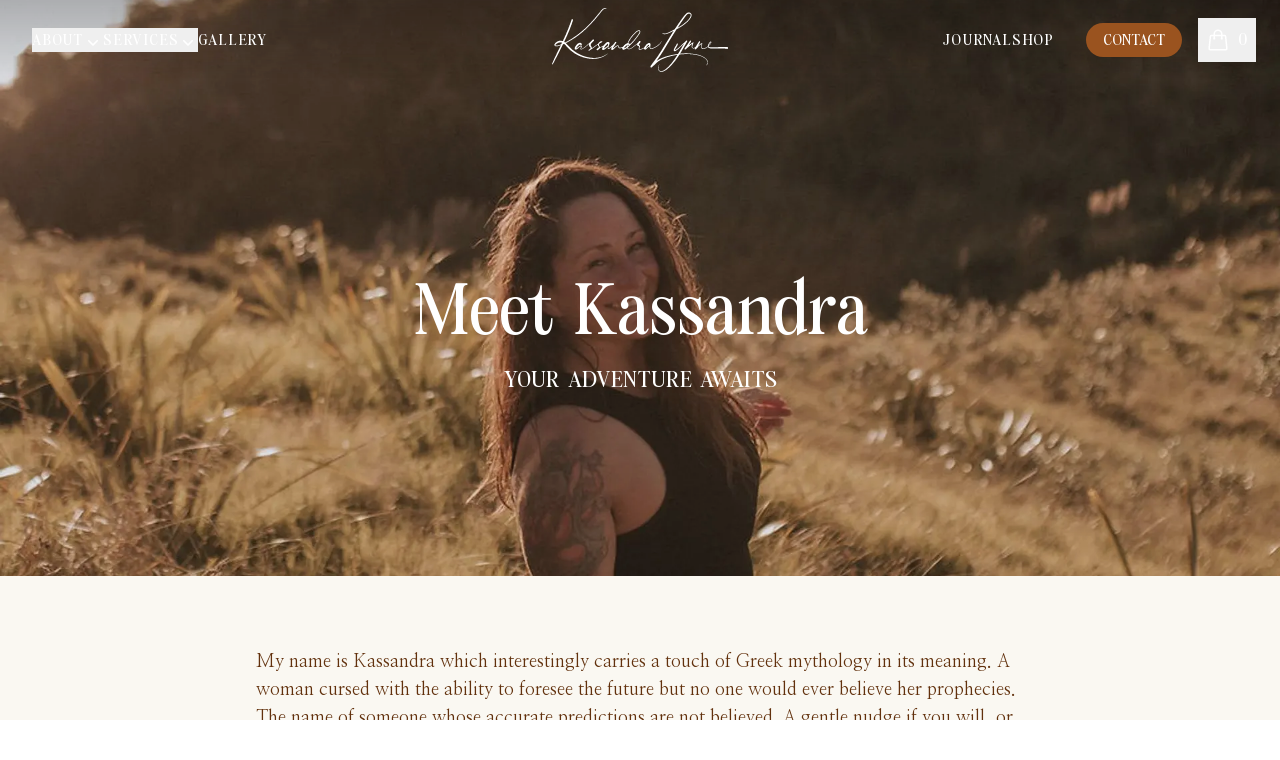

--- FILE ---
content_type: text/html; charset=utf-8
request_url: https://kassandralynne.co.nz/about/meet-kassandra
body_size: 25717
content:
<!DOCTYPE html><html lang="en"><head><meta charSet="utf-8"/><meta name="viewport" content="width=device-width"/><meta property="og:type" content="website"/><meta property="og:image:alt" content="Kassandra Lynne Photography"/><meta property="og:image:width" content="1280"/><meta property="og:image:height" content="720"/><meta property="og:locale" content="en_IE"/><title>Meet Kassandra | Kassandra Lynne</title><meta name="robots" content="index,follow"/><meta name="description" content="Your Adventure Awaits"/><meta property="og:title" content="Meet Kassandra"/><meta property="og:description" content="Your Adventure Awaits"/><meta property="og:url" content="https://kassandralynne.co.nz/about/meet-kassandra"/><meta property="og:image" content="https://cdn.sanity.io/images/5bk44gq5/production/f494474a108c4ae82bd1bda3e8a28a3fb80d70db-1024x1536.jpg?rect=0,418,1024,576&amp;w=1280&amp;h=720"/><link rel="canonical" href="https://kassandralynne.co.nz/about/meet-kassandra"/><link rel="preload" as="image" imageSrcSet="/_next/image?url=https%3A%2F%2Fcdn.sanity.io%2Fimages%2F5bk44gq5%2Fproduction%2Ff494474a108c4ae82bd1bda3e8a28a3fb80d70db-1024x1536.jpg%3Frect%3D0%2C269%2C1024%2C873%26w%3D1920&amp;w=640&amp;q=75 640w, /_next/image?url=https%3A%2F%2Fcdn.sanity.io%2Fimages%2F5bk44gq5%2Fproduction%2Ff494474a108c4ae82bd1bda3e8a28a3fb80d70db-1024x1536.jpg%3Frect%3D0%2C269%2C1024%2C873%26w%3D1920&amp;w=750&amp;q=75 750w, /_next/image?url=https%3A%2F%2Fcdn.sanity.io%2Fimages%2F5bk44gq5%2Fproduction%2Ff494474a108c4ae82bd1bda3e8a28a3fb80d70db-1024x1536.jpg%3Frect%3D0%2C269%2C1024%2C873%26w%3D1920&amp;w=828&amp;q=75 828w, /_next/image?url=https%3A%2F%2Fcdn.sanity.io%2Fimages%2F5bk44gq5%2Fproduction%2Ff494474a108c4ae82bd1bda3e8a28a3fb80d70db-1024x1536.jpg%3Frect%3D0%2C269%2C1024%2C873%26w%3D1920&amp;w=1080&amp;q=75 1080w, /_next/image?url=https%3A%2F%2Fcdn.sanity.io%2Fimages%2F5bk44gq5%2Fproduction%2Ff494474a108c4ae82bd1bda3e8a28a3fb80d70db-1024x1536.jpg%3Frect%3D0%2C269%2C1024%2C873%26w%3D1920&amp;w=1200&amp;q=75 1200w, /_next/image?url=https%3A%2F%2Fcdn.sanity.io%2Fimages%2F5bk44gq5%2Fproduction%2Ff494474a108c4ae82bd1bda3e8a28a3fb80d70db-1024x1536.jpg%3Frect%3D0%2C269%2C1024%2C873%26w%3D1920&amp;w=1920&amp;q=75 1920w, /_next/image?url=https%3A%2F%2Fcdn.sanity.io%2Fimages%2F5bk44gq5%2Fproduction%2Ff494474a108c4ae82bd1bda3e8a28a3fb80d70db-1024x1536.jpg%3Frect%3D0%2C269%2C1024%2C873%26w%3D1920&amp;w=2048&amp;q=75 2048w, /_next/image?url=https%3A%2F%2Fcdn.sanity.io%2Fimages%2F5bk44gq5%2Fproduction%2Ff494474a108c4ae82bd1bda3e8a28a3fb80d70db-1024x1536.jpg%3Frect%3D0%2C269%2C1024%2C873%26w%3D1920&amp;w=3840&amp;q=75 3840w" imageSizes="(max-width: 768px) 100vw, (max-width: 1200px) 100vw, 100vw" fetchpriority="high"/><meta name="next-head-count" content="16"/><meta content="IE=edge" http-equiv="X-UA-Compatible"/><meta content="#986D46" name="theme-color"/><meta content="#986D46" name="msapplication-TileColor"/><meta content="/favicons/browserconfig.xml" name="msapplication-config"/><link href="/favicons/favicon.ico" rel="shortcut icon"/><link href="/favicons/site.webmanifest" rel="manifest"/><link href="/favicons/apple-touch-icon.png" rel="apple-touch-icon" sizes="180x180"/><link href="/favicons/favicon-32x32.png" rel="icon" sizes="32x32" type="image/png"/><link href="/favicons/favicon-16x16.png" rel="icon" sizes="16x16" type="image/png"/><link color="#986D46" href="/favicons/safari-pinned-tab.svg" rel="mask-icon"/><link rel="preload" href="/_next/static/media/212182d849896ac2-s.p.woff2" as="font" type="font/woff2" crossorigin="anonymous" data-next-font="size-adjust"/><link rel="preload" href="/_next/static/media/f555b8969468acee-s.p.woff2" as="font" type="font/woff2" crossorigin="anonymous" data-next-font="size-adjust"/><link rel="preload" href="/_next/static/media/0fead61245e7ba32-s.p.woff2" as="font" type="font/woff2" crossorigin="anonymous" data-next-font="size-adjust"/><link rel="preload" href="/_next/static/media/c64e3126984d8384-s.p.woff2" as="font" type="font/woff2" crossorigin="anonymous" data-next-font="size-adjust"/><link rel="preload" href="/_next/static/media/c973451f87fef98d-s.p.woff2" as="font" type="font/woff2" crossorigin="anonymous" data-next-font="size-adjust"/><link rel="preload" href="/_next/static/media/e4f5da328ce23f1e-s.p.woff2" as="font" type="font/woff2" crossorigin="anonymous" data-next-font="size-adjust"/><link rel="preload" href="/_next/static/media/f0607ae225cc1fc9-s.p.woff2" as="font" type="font/woff2" crossorigin="anonymous" data-next-font="size-adjust"/><link rel="preload" href="/_next/static/media/437d8acbb71912f5-s.p.woff2" as="font" type="font/woff2" crossorigin="anonymous" data-next-font="size-adjust"/><link rel="preload" href="/_next/static/media/26afd8bd21a05e90-s.p.woff2" as="font" type="font/woff2" crossorigin="anonymous" data-next-font="size-adjust"/><link rel="preload" href="/_next/static/media/d89f3e8722a80562-s.p.woff2" as="font" type="font/woff2" crossorigin="anonymous" data-next-font="size-adjust"/><link rel="preload" href="/_next/static/media/3ce3037d47d328f0-s.p.woff2" as="font" type="font/woff2" crossorigin="anonymous" data-next-font="size-adjust"/><link rel="preload" href="/_next/static/media/e2a44d1c5a1994c4-s.p.woff2" as="font" type="font/woff2" crossorigin="anonymous" data-next-font="size-adjust"/><link rel="preload" href="/_next/static/media/ff9eade4623ef40d-s.p.woff2" as="font" type="font/woff2" crossorigin="anonymous" data-next-font="size-adjust"/><link rel="preload" href="/_next/static/media/6d0cae203c6ab724-s.p.woff2" as="font" type="font/woff2" crossorigin="anonymous" data-next-font="size-adjust"/><link rel="preload" href="/_next/static/media/a7ba17b30daa98ae-s.p.woff2" as="font" type="font/woff2" crossorigin="anonymous" data-next-font="size-adjust"/><link rel="preload" href="/_next/static/media/c3b18c1b34fa3ec0-s.p.woff2" as="font" type="font/woff2" crossorigin="anonymous" data-next-font="size-adjust"/><link rel="preload" href="/_next/static/media/d303bc73ffb27d2a-s.p.woff2" as="font" type="font/woff2" crossorigin="anonymous" data-next-font="size-adjust"/><link rel="preload" href="/_next/static/media/a5b53cdde85fb82a-s.p.woff2" as="font" type="font/woff2" crossorigin="anonymous" data-next-font="size-adjust"/><link rel="preload" href="/_next/static/media/7756697fa55a7c9f-s.p.woff2" as="font" type="font/woff2" crossorigin="anonymous" data-next-font="size-adjust"/><link rel="preload" href="/_next/static/media/df44a495dc20f436-s.p.woff2" as="font" type="font/woff2" crossorigin="anonymous" data-next-font="size-adjust"/><link rel="preload" href="/_next/static/media/d54672b5052d2bf6-s.p.woff2" as="font" type="font/woff2" crossorigin="anonymous" data-next-font="size-adjust"/><link rel="preload" href="/_next/static/media/d620de64d7d003f9-s.p.woff2" as="font" type="font/woff2" crossorigin="anonymous" data-next-font="size-adjust"/><link rel="preload" href="/_next/static/media/a244bd5f59e7266a-s.p.woff2" as="font" type="font/woff2" crossorigin="anonymous" data-next-font="size-adjust"/><link rel="preload" href="/_next/static/media/793a82b0648f3274-s.p.woff2" as="font" type="font/woff2" crossorigin="anonymous" data-next-font="size-adjust"/><link rel="preload" href="/_next/static/media/86343b42eaa444c3-s.p.woff2" as="font" type="font/woff2" crossorigin="anonymous" data-next-font="size-adjust"/><link rel="preload" href="/_next/static/media/772160de6759996d-s.p.woff2" as="font" type="font/woff2" crossorigin="anonymous" data-next-font="size-adjust"/><link rel="preload" href="/_next/static/media/cf87a718397eccb9-s.p.woff2" as="font" type="font/woff2" crossorigin="anonymous" data-next-font="size-adjust"/><link rel="preload" href="/_next/static/media/c1adb094393e2763-s.p.woff2" as="font" type="font/woff2" crossorigin="anonymous" data-next-font="size-adjust"/><link rel="preload" href="/_next/static/media/b9f57f298c85f232-s.p.woff2" as="font" type="font/woff2" crossorigin="anonymous" data-next-font="size-adjust"/><link rel="preload" href="/_next/static/media/f888e5321a1f98d6-s.p.woff2" as="font" type="font/woff2" crossorigin="anonymous" data-next-font="size-adjust"/><link rel="preload" href="/_next/static/media/976a7fb51eb8e9b9-s.p.woff2" as="font" type="font/woff2" crossorigin="anonymous" data-next-font="size-adjust"/><link rel="preload" href="/_next/static/media/d1d5de19a4fefe82-s.p.woff2" as="font" type="font/woff2" crossorigin="anonymous" data-next-font="size-adjust"/><link rel="preload" href="/_next/static/media/60d9b56db54458d4-s.p.woff2" as="font" type="font/woff2" crossorigin="anonymous" data-next-font="size-adjust"/><link rel="preload" href="/_next/static/media/b40fb92c518b8d97-s.p.woff2" as="font" type="font/woff2" crossorigin="anonymous" data-next-font="size-adjust"/><link rel="preload" href="/_next/static/media/29c19b0f99905f63-s.p.woff2" as="font" type="font/woff2" crossorigin="anonymous" data-next-font="size-adjust"/><link rel="preload" href="/_next/static/media/1e050d59f529b64c-s.p.woff2" as="font" type="font/woff2" crossorigin="anonymous" data-next-font="size-adjust"/><link rel="preload" href="/_next/static/media/734554c4410d639d-s.p.woff2" as="font" type="font/woff2" crossorigin="anonymous" data-next-font="size-adjust"/><link rel="preload" href="/_next/static/media/b69737f85aa2d62a-s.p.woff2" as="font" type="font/woff2" crossorigin="anonymous" data-next-font="size-adjust"/><link rel="preload" href="/_next/static/media/68640cd826f8d804-s.p.woff2" as="font" type="font/woff2" crossorigin="anonymous" data-next-font="size-adjust"/><link rel="preload" href="/_next/static/media/cf02c4a9ae953836-s.p.woff2" as="font" type="font/woff2" crossorigin="anonymous" data-next-font="size-adjust"/><link rel="preload" href="/_next/static/media/87fcff6d091c79c4-s.p.woff2" as="font" type="font/woff2" crossorigin="anonymous" data-next-font="size-adjust"/><link rel="preload" href="/_next/static/media/a6a8a41cf520d897-s.p.woff2" as="font" type="font/woff2" crossorigin="anonymous" data-next-font="size-adjust"/><link rel="preload" href="/_next/static/media/deab12e9518a3b09-s.p.woff2" as="font" type="font/woff2" crossorigin="anonymous" data-next-font="size-adjust"/><link rel="preload" href="/_next/static/media/e2ceef1c952025a7-s.p.woff2" as="font" type="font/woff2" crossorigin="anonymous" data-next-font="size-adjust"/><link rel="preload" href="/_next/static/media/193b01b40ab4f607-s.p.woff2" as="font" type="font/woff2" crossorigin="anonymous" data-next-font="size-adjust"/><link rel="preload" href="/_next/static/media/16f3e92428d64628-s.p.woff2" as="font" type="font/woff2" crossorigin="anonymous" data-next-font="size-adjust"/><link rel="preload" href="/_next/static/media/df3b44ae42d4e622-s.p.woff2" as="font" type="font/woff2" crossorigin="anonymous" data-next-font="size-adjust"/><link rel="preload" href="/_next/static/media/26ef153ae53600af-s.p.woff2" as="font" type="font/woff2" crossorigin="anonymous" data-next-font="size-adjust"/><link rel="preload" href="/_next/static/media/096ef171e7847126-s.p.woff2" as="font" type="font/woff2" crossorigin="anonymous" data-next-font="size-adjust"/><link rel="preload" href="/_next/static/media/87a581109aff325e-s.p.woff2" as="font" type="font/woff2" crossorigin="anonymous" data-next-font="size-adjust"/><link rel="preload" href="/_next/static/media/7dea1364aeb7b3a3-s.p.woff2" as="font" type="font/woff2" crossorigin="anonymous" data-next-font="size-adjust"/><link rel="preload" href="/_next/static/media/5670ec37ef10b038-s.p.woff2" as="font" type="font/woff2" crossorigin="anonymous" data-next-font="size-adjust"/><link rel="preload" href="/_next/static/media/c247aace1e6e2f37-s.p.woff2" as="font" type="font/woff2" crossorigin="anonymous" data-next-font="size-adjust"/><link rel="preload" href="/_next/static/media/e1b085a0d90e8d51-s.p.woff2" as="font" type="font/woff2" crossorigin="anonymous" data-next-font="size-adjust"/><link rel="preload" href="/_next/static/media/85839c3e45780552-s.p.woff2" as="font" type="font/woff2" crossorigin="anonymous" data-next-font="size-adjust"/><link rel="preload" href="/_next/static/media/37b154fb3dac1f16-s.p.woff2" as="font" type="font/woff2" crossorigin="anonymous" data-next-font="size-adjust"/><link rel="preload" href="/_next/static/media/79a0bcfe3e104c59-s.p.woff2" as="font" type="font/woff2" crossorigin="anonymous" data-next-font="size-adjust"/><link rel="preload" href="/_next/static/media/5fe50e81ab7db366-s.p.woff2" as="font" type="font/woff2" crossorigin="anonymous" data-next-font="size-adjust"/><link rel="preload" href="/_next/static/media/e5f6af8826dde6ef-s.p.woff2" as="font" type="font/woff2" crossorigin="anonymous" data-next-font="size-adjust"/><link rel="preload" href="/_next/static/media/7c5829be0d25ce5c-s.p.woff2" as="font" type="font/woff2" crossorigin="anonymous" data-next-font="size-adjust"/><link rel="preload" href="/_next/static/media/6acdc1820af09257-s.p.woff2" as="font" type="font/woff2" crossorigin="anonymous" data-next-font="size-adjust"/><link rel="preload" href="/_next/static/media/2742882ada633383-s.p.woff2" as="font" type="font/woff2" crossorigin="anonymous" data-next-font="size-adjust"/><link rel="preload" href="/_next/static/media/8756e72430c7f411-s.p.woff2" as="font" type="font/woff2" crossorigin="anonymous" data-next-font="size-adjust"/><link rel="preload" href="/_next/static/media/587230ca52084069-s.p.woff2" as="font" type="font/woff2" crossorigin="anonymous" data-next-font="size-adjust"/><link rel="preload" href="/_next/static/media/867ba999a3ae0536-s.p.woff2" as="font" type="font/woff2" crossorigin="anonymous" data-next-font="size-adjust"/><link rel="preload" href="/_next/static/media/9ee0d01c85f57849-s.p.woff2" as="font" type="font/woff2" crossorigin="anonymous" data-next-font="size-adjust"/><link rel="preload" href="/_next/static/media/8adc6ea427e81668-s.p.woff2" as="font" type="font/woff2" crossorigin="anonymous" data-next-font="size-adjust"/><link rel="preload" href="/_next/static/media/20126c88f442fc11-s.p.woff2" as="font" type="font/woff2" crossorigin="anonymous" data-next-font="size-adjust"/><link rel="preload" href="/_next/static/media/bcee02c4b1f1fe08-s.p.woff2" as="font" type="font/woff2" crossorigin="anonymous" data-next-font="size-adjust"/><link rel="preload" href="/_next/static/media/92d4e35409e9e439-s.p.woff2" as="font" type="font/woff2" crossorigin="anonymous" data-next-font="size-adjust"/><link rel="preload" href="/_next/static/media/50f37adca3d22737-s.p.woff2" as="font" type="font/woff2" crossorigin="anonymous" data-next-font="size-adjust"/><link rel="preload" href="/_next/static/media/39b62c6467735925-s.p.woff2" as="font" type="font/woff2" crossorigin="anonymous" data-next-font="size-adjust"/><link rel="preload" href="/_next/static/media/ef37aeee5397d5b5-s.p.woff2" as="font" type="font/woff2" crossorigin="anonymous" data-next-font="size-adjust"/><link rel="preload" href="/_next/static/media/beed5d59655df543-s.p.woff2" as="font" type="font/woff2" crossorigin="anonymous" data-next-font="size-adjust"/><link rel="preload" href="/_next/static/media/e925e22bc4d26500-s.p.woff2" as="font" type="font/woff2" crossorigin="anonymous" data-next-font="size-adjust"/><link rel="preload" href="/_next/static/media/db35fbe38136efe6-s.p.woff2" as="font" type="font/woff2" crossorigin="anonymous" data-next-font="size-adjust"/><link rel="preload" href="/_next/static/media/39a90d928d1503bc-s.p.woff2" as="font" type="font/woff2" crossorigin="anonymous" data-next-font="size-adjust"/><link rel="preload" href="/_next/static/media/7be281d2dd04aa16-s.p.woff2" as="font" type="font/woff2" crossorigin="anonymous" data-next-font="size-adjust"/><link rel="preload" href="/_next/static/media/fea0666048070b59-s.p.woff2" as="font" type="font/woff2" crossorigin="anonymous" data-next-font="size-adjust"/><link rel="preload" href="/_next/static/media/7eb2f0419c341239-s.p.woff2" as="font" type="font/woff2" crossorigin="anonymous" data-next-font="size-adjust"/><link rel="preload" href="/_next/static/media/97ef56b0e8016144-s.p.woff2" as="font" type="font/woff2" crossorigin="anonymous" data-next-font="size-adjust"/><link rel="preload" href="/_next/static/media/4e2154c993ea9a02-s.p.woff2" as="font" type="font/woff2" crossorigin="anonymous" data-next-font="size-adjust"/><link rel="preload" href="/_next/static/media/01eb7ab2d7c79ab6-s.p.woff2" as="font" type="font/woff2" crossorigin="anonymous" data-next-font="size-adjust"/><link rel="preload" href="/_next/static/media/a357f9e274bf9e68-s.p.woff2" as="font" type="font/woff2" crossorigin="anonymous" data-next-font="size-adjust"/><link rel="preload" href="/_next/static/media/97028990039f78b2-s.p.woff2" as="font" type="font/woff2" crossorigin="anonymous" data-next-font="size-adjust"/><link rel="preload" href="/_next/static/media/31f9c88204855bf6-s.p.woff2" as="font" type="font/woff2" crossorigin="anonymous" data-next-font="size-adjust"/><link rel="preload" href="/_next/static/media/8a9495ec654ebac0-s.p.woff2" as="font" type="font/woff2" crossorigin="anonymous" data-next-font="size-adjust"/><link rel="preload" href="/_next/static/media/e85465d8d49bfdaa-s.p.woff2" as="font" type="font/woff2" crossorigin="anonymous" data-next-font="size-adjust"/><link rel="preload" href="/_next/static/media/f9509bf24dc18198-s.p.woff2" as="font" type="font/woff2" crossorigin="anonymous" data-next-font="size-adjust"/><link rel="preload" href="/_next/static/media/dd3c9cb1feb83e7e-s.p.woff2" as="font" type="font/woff2" crossorigin="anonymous" data-next-font="size-adjust"/><link rel="preload" href="/_next/static/media/632f7cf2098c27f1-s.p.woff2" as="font" type="font/woff2" crossorigin="anonymous" data-next-font="size-adjust"/><link rel="preload" href="/_next/static/media/5776a31081e92f84-s.p.woff2" as="font" type="font/woff2" crossorigin="anonymous" data-next-font="size-adjust"/><link rel="preload" href="/_next/static/media/95beb24898f98070-s.p.woff2" as="font" type="font/woff2" crossorigin="anonymous" data-next-font="size-adjust"/><link rel="preload" href="/_next/static/media/dfd2965a5e0e2847-s.p.woff2" as="font" type="font/woff2" crossorigin="anonymous" data-next-font="size-adjust"/><link rel="preload" href="/_next/static/media/4913c74a98129143-s.p.woff2" as="font" type="font/woff2" crossorigin="anonymous" data-next-font="size-adjust"/><link rel="preload" href="/_next/static/media/4e91892c7f659f06-s.p.woff2" as="font" type="font/woff2" crossorigin="anonymous" data-next-font="size-adjust"/><link rel="preload" href="/_next/static/media/f1dea0e91dc4eb88-s.p.woff2" as="font" type="font/woff2" crossorigin="anonymous" data-next-font="size-adjust"/><link rel="preload" href="/_next/static/media/d09579c172a2d438-s.p.woff2" as="font" type="font/woff2" crossorigin="anonymous" data-next-font="size-adjust"/><link rel="preload" href="/_next/static/media/8fd23fce4ef7e7f6-s.p.woff2" as="font" type="font/woff2" crossorigin="anonymous" data-next-font="size-adjust"/><link rel="preload" href="/_next/static/media/4adaf7eb2592a201-s.p.woff2" as="font" type="font/woff2" crossorigin="anonymous" data-next-font="size-adjust"/><link rel="preload" href="/_next/static/media/7befc1e10a99f6fb-s.p.woff2" as="font" type="font/woff2" crossorigin="anonymous" data-next-font="size-adjust"/><link rel="preload" href="/_next/static/media/a36c98746d1ea0e2-s.p.woff2" as="font" type="font/woff2" crossorigin="anonymous" data-next-font="size-adjust"/><link rel="preload" href="/_next/static/media/b244ad19c4154c72-s.p.woff2" as="font" type="font/woff2" crossorigin="anonymous" data-next-font="size-adjust"/><link rel="preload" href="/_next/static/media/f866dabfed886b55-s.p.woff2" as="font" type="font/woff2" crossorigin="anonymous" data-next-font="size-adjust"/><link rel="preload" href="/_next/static/media/478239064c3a02bc-s.p.woff2" as="font" type="font/woff2" crossorigin="anonymous" data-next-font="size-adjust"/><link rel="preload" href="/_next/static/media/69efedac3ee8dc14-s.p.woff2" as="font" type="font/woff2" crossorigin="anonymous" data-next-font="size-adjust"/><link rel="preload" href="/_next/static/media/ce88850b5f0ad603-s.p.woff2" as="font" type="font/woff2" crossorigin="anonymous" data-next-font="size-adjust"/><link rel="preload" href="/_next/static/media/cdedb89d30cc38d7-s.p.woff2" as="font" type="font/woff2" crossorigin="anonymous" data-next-font="size-adjust"/><link rel="preload" href="/_next/static/media/6988e2264ea2e5e6-s.p.woff2" as="font" type="font/woff2" crossorigin="anonymous" data-next-font="size-adjust"/><link rel="preload" href="/_next/static/media/633af8d2cc2b49d7-s.p.woff2" as="font" type="font/woff2" crossorigin="anonymous" data-next-font="size-adjust"/><link rel="preload" href="/_next/static/media/ab2ee93d8f04c5ae-s.p.woff2" as="font" type="font/woff2" crossorigin="anonymous" data-next-font="size-adjust"/><link rel="preload" href="/_next/static/media/a41c40f155024baf-s.p.woff2" as="font" type="font/woff2" crossorigin="anonymous" data-next-font="size-adjust"/><link rel="preload" href="/_next/static/media/80f39bafef1cd5f0-s.p.woff2" as="font" type="font/woff2" crossorigin="anonymous" data-next-font="size-adjust"/><link rel="preload" href="/_next/static/media/5c4d026686846953-s.p.woff2" as="font" type="font/woff2" crossorigin="anonymous" data-next-font="size-adjust"/><link rel="preload" href="/_next/static/media/6be006a765a8ab69-s.p.woff2" as="font" type="font/woff2" crossorigin="anonymous" data-next-font="size-adjust"/><link rel="preload" href="/_next/static/media/7d5279501ac0e8cf-s.p.woff2" as="font" type="font/woff2" crossorigin="anonymous" data-next-font="size-adjust"/><link rel="preload" href="/_next/static/media/08522c938f61fd1d-s.p.woff2" as="font" type="font/woff2" crossorigin="anonymous" data-next-font="size-adjust"/><link rel="preload" href="/_next/static/media/b96272469b609655-s.p.woff2" as="font" type="font/woff2" crossorigin="anonymous" data-next-font="size-adjust"/><link rel="preload" href="/_next/static/media/999eb79b90c69fde-s.p.woff2" as="font" type="font/woff2" crossorigin="anonymous" data-next-font="size-adjust"/><link rel="preload" href="/_next/static/media/9630de1a0b237820-s.p.woff2" as="font" type="font/woff2" crossorigin="anonymous" data-next-font="size-adjust"/><link rel="preload" href="/_next/static/media/4e65c9814f5d576e-s.p.woff2" as="font" type="font/woff2" crossorigin="anonymous" data-next-font="size-adjust"/><link rel="preload" href="/_next/static/media/0792185ae9e86f2c-s.p.woff2" as="font" type="font/woff2" crossorigin="anonymous" data-next-font="size-adjust"/><link rel="preload" href="/_next/static/media/7213372038f8d164-s.p.woff2" as="font" type="font/woff2" crossorigin="anonymous" data-next-font="size-adjust"/><link rel="preload" href="/_next/static/media/24b77f4783fddecf-s.p.woff2" as="font" type="font/woff2" crossorigin="anonymous" data-next-font="size-adjust"/><link rel="preload" href="/_next/static/media/56a7d4321ab6fe1f-s.p.woff2" as="font" type="font/woff2" crossorigin="anonymous" data-next-font="size-adjust"/><link rel="preload" href="/_next/static/media/0fe586fdfd3e37f9-s.p.woff2" as="font" type="font/woff2" crossorigin="anonymous" data-next-font="size-adjust"/><link rel="preload" href="/_next/static/media/40f50bf81e6f2252-s.p.woff2" as="font" type="font/woff2" crossorigin="anonymous" data-next-font="size-adjust"/><link rel="preload" href="/_next/static/media/e00b1ca1cb9860bb-s.p.woff2" as="font" type="font/woff2" crossorigin="anonymous" data-next-font="size-adjust"/><link rel="preload" href="/_next/static/media/238771921db8b7f5-s.p.woff2" as="font" type="font/woff2" crossorigin="anonymous" data-next-font="size-adjust"/><link rel="preload" href="/_next/static/media/eaa4b474d568cfe5-s.p.woff2" as="font" type="font/woff2" crossorigin="anonymous" data-next-font="size-adjust"/><link rel="preload" href="/_next/static/media/dc81678e4431544e-s.p.woff2" as="font" type="font/woff2" crossorigin="anonymous" data-next-font="size-adjust"/><link rel="preload" href="/_next/static/media/f26dcdb350e49ad7-s.p.woff2" as="font" type="font/woff2" crossorigin="anonymous" data-next-font="size-adjust"/><link rel="preload" href="/_next/static/media/4f1318cf78030299-s.p.woff2" as="font" type="font/woff2" crossorigin="anonymous" data-next-font="size-adjust"/><link rel="preload" href="/_next/static/media/d8360b937e8d37b1-s.p.woff2" as="font" type="font/woff2" crossorigin="anonymous" data-next-font="size-adjust"/><link rel="preload" href="/_next/static/media/3d7a2fffb9048e92-s.p.woff2" as="font" type="font/woff2" crossorigin="anonymous" data-next-font="size-adjust"/><link rel="preload" href="/_next/static/media/6d19c35c975ee75c-s.p.woff2" as="font" type="font/woff2" crossorigin="anonymous" data-next-font="size-adjust"/><link rel="preload" href="/_next/static/media/43a4fca7141788dd-s.p.woff2" as="font" type="font/woff2" crossorigin="anonymous" data-next-font="size-adjust"/><link rel="preload" href="/_next/static/media/8a8dc4782c37c116-s.p.woff2" as="font" type="font/woff2" crossorigin="anonymous" data-next-font="size-adjust"/><link rel="preload" href="/_next/static/media/6d691f330da668c2-s.p.woff2" as="font" type="font/woff2" crossorigin="anonymous" data-next-font="size-adjust"/><link rel="preload" href="/_next/static/media/255747521f5754b5-s.p.woff2" as="font" type="font/woff2" crossorigin="anonymous" data-next-font="size-adjust"/><link rel="preload" href="/_next/static/media/7ab5694dbcfea30c-s.p.woff2" as="font" type="font/woff2" crossorigin="anonymous" data-next-font="size-adjust"/><link rel="preload" href="/_next/static/media/fb51b497be6ccb9b-s.p.woff2" as="font" type="font/woff2" crossorigin="anonymous" data-next-font="size-adjust"/><link rel="preload" href="/_next/static/media/a68f212d1e532320-s.p.woff2" as="font" type="font/woff2" crossorigin="anonymous" data-next-font="size-adjust"/><link rel="preload" href="/_next/static/media/18c998d1bc8d36c0-s.p.woff2" as="font" type="font/woff2" crossorigin="anonymous" data-next-font="size-adjust"/><link rel="preload" href="/_next/static/media/c41d52f451b176eb-s.p.woff2" as="font" type="font/woff2" crossorigin="anonymous" data-next-font="size-adjust"/><link rel="preload" href="/_next/static/media/be72c947bcc503ef-s.p.woff2" as="font" type="font/woff2" crossorigin="anonymous" data-next-font="size-adjust"/><link rel="preload" href="/_next/static/media/3ed27832100fdaa7-s.p.woff2" as="font" type="font/woff2" crossorigin="anonymous" data-next-font="size-adjust"/><link rel="preload" href="/_next/static/media/202a9d9a8e266ec9-s.p.woff2" as="font" type="font/woff2" crossorigin="anonymous" data-next-font="size-adjust"/><link rel="preload" href="/_next/static/media/d6a8efe0fe8db24e-s.p.woff2" as="font" type="font/woff2" crossorigin="anonymous" data-next-font="size-adjust"/><link rel="preload" href="/_next/static/media/6c603c0ec72ca2c3-s.p.woff2" as="font" type="font/woff2" crossorigin="anonymous" data-next-font="size-adjust"/><link rel="preload" href="/_next/static/media/07ac760b7774b339-s.p.woff2" as="font" type="font/woff2" crossorigin="anonymous" data-next-font="size-adjust"/><link rel="preload" href="/_next/static/media/aefe09dfe7fb87d6-s.p.woff2" as="font" type="font/woff2" crossorigin="anonymous" data-next-font="size-adjust"/><link rel="preload" href="/_next/static/media/ea1fee4a0a451c38-s.p.woff2" as="font" type="font/woff2" crossorigin="anonymous" data-next-font="size-adjust"/><link rel="preload" href="/_next/static/media/ae18b31eb2e23f2c-s.p.woff2" as="font" type="font/woff2" crossorigin="anonymous" data-next-font="size-adjust"/><link rel="preload" href="/_next/static/media/4cb091a7e52ad28d-s.p.woff2" as="font" type="font/woff2" crossorigin="anonymous" data-next-font="size-adjust"/><link rel="preload" href="/_next/static/media/40f10746839591f3-s.p.woff2" as="font" type="font/woff2" crossorigin="anonymous" data-next-font="size-adjust"/><link rel="preload" href="/_next/static/media/210c1467e64a4248-s.p.woff2" as="font" type="font/woff2" crossorigin="anonymous" data-next-font="size-adjust"/><link rel="preload" href="/_next/static/media/bc052597787655d3-s.p.woff2" as="font" type="font/woff2" crossorigin="anonymous" data-next-font="size-adjust"/><link rel="preload" href="/_next/static/media/d4c0c45b97f71534-s.p.woff2" as="font" type="font/woff2" crossorigin="anonymous" data-next-font="size-adjust"/><link rel="preload" href="/_next/static/media/52c3e907eb2b4906-s.p.woff2" as="font" type="font/woff2" crossorigin="anonymous" data-next-font="size-adjust"/><link rel="preload" href="/_next/static/media/485acce28f1cc60e-s.p.woff2" as="font" type="font/woff2" crossorigin="anonymous" data-next-font="size-adjust"/><link rel="preload" href="/_next/static/media/f53e05daebb8c301-s.p.woff2" as="font" type="font/woff2" crossorigin="anonymous" data-next-font="size-adjust"/><link rel="preload" href="/_next/static/media/7132fe1b12a0ec1d-s.p.woff2" as="font" type="font/woff2" crossorigin="anonymous" data-next-font="size-adjust"/><link rel="preload" href="/_next/static/media/4a466c52616348b9-s.p.woff2" as="font" type="font/woff2" crossorigin="anonymous" data-next-font="size-adjust"/><link rel="preload" href="/_next/static/media/f6fea8c12ab170de-s.p.woff2" as="font" type="font/woff2" crossorigin="anonymous" data-next-font="size-adjust"/><link rel="preload" href="/_next/static/media/ff04f0ddf3f5ddb0-s.p.woff2" as="font" type="font/woff2" crossorigin="anonymous" data-next-font="size-adjust"/><link rel="preload" href="/_next/static/media/9cdc77042ed12055-s.p.woff2" as="font" type="font/woff2" crossorigin="anonymous" data-next-font="size-adjust"/><link rel="preload" href="/_next/static/media/b5ed0fd988e35c45-s.p.woff2" as="font" type="font/woff2" crossorigin="anonymous" data-next-font="size-adjust"/><link rel="preload" href="/_next/static/media/0013d73b2ebb97a2-s.p.woff2" as="font" type="font/woff2" crossorigin="anonymous" data-next-font="size-adjust"/><link rel="preload" href="/_next/static/media/9095f481567acea8-s.p.woff2" as="font" type="font/woff2" crossorigin="anonymous" data-next-font="size-adjust"/><link rel="preload" href="/_next/static/media/9960f6359142ea8e-s.p.woff2" as="font" type="font/woff2" crossorigin="anonymous" data-next-font="size-adjust"/><link rel="preload" href="/_next/static/media/931b836361c573f6-s.p.woff2" as="font" type="font/woff2" crossorigin="anonymous" data-next-font="size-adjust"/><link rel="preload" href="/_next/static/media/adacdc98d9d25c22-s.p.woff2" as="font" type="font/woff2" crossorigin="anonymous" data-next-font="size-adjust"/><link rel="preload" href="/_next/static/media/0fa877c66b08d67e-s.p.woff2" as="font" type="font/woff2" crossorigin="anonymous" data-next-font="size-adjust"/><link rel="preload" href="/_next/static/media/af0bc643a3e4c933-s.p.woff2" as="font" type="font/woff2" crossorigin="anonymous" data-next-font="size-adjust"/><link rel="preload" href="/_next/static/media/cdbfa1874a62b5aa-s.p.woff2" as="font" type="font/woff2" crossorigin="anonymous" data-next-font="size-adjust"/><link rel="preload" href="/_next/static/media/0c7239054b782d87-s.p.woff2" as="font" type="font/woff2" crossorigin="anonymous" data-next-font="size-adjust"/><link rel="preload" href="/_next/static/media/4ea5e3eea4fa955e-s.p.woff2" as="font" type="font/woff2" crossorigin="anonymous" data-next-font="size-adjust"/><link rel="preload" href="/_next/static/media/06dbf061e454ffce-s.p.woff2" as="font" type="font/woff2" crossorigin="anonymous" data-next-font="size-adjust"/><link rel="preload" href="/_next/static/media/29918b136a627d0a-s.p.woff2" as="font" type="font/woff2" crossorigin="anonymous" data-next-font="size-adjust"/><link rel="preload" href="/_next/static/media/4cf852df20fce995-s.p.woff2" as="font" type="font/woff2" crossorigin="anonymous" data-next-font="size-adjust"/><link rel="preload" href="/_next/static/media/0d048507cc2b26c8-s.p.woff2" as="font" type="font/woff2" crossorigin="anonymous" data-next-font="size-adjust"/><link rel="preload" href="/_next/static/media/897a4309309020d9-s.p.woff2" as="font" type="font/woff2" crossorigin="anonymous" data-next-font="size-adjust"/><link rel="preload" href="/_next/static/media/3b5acc4b2416cb4c-s.p.woff2" as="font" type="font/woff2" crossorigin="anonymous" data-next-font="size-adjust"/><link rel="preload" href="/_next/static/media/39a370c6a7a2b4f7-s.p.woff2" as="font" type="font/woff2" crossorigin="anonymous" data-next-font="size-adjust"/><link rel="preload" href="/_next/static/media/cb6151367584ed62-s.p.woff2" as="font" type="font/woff2" crossorigin="anonymous" data-next-font="size-adjust"/><link rel="preload" href="/_next/static/media/99b8037ca828eb30-s.p.woff2" as="font" type="font/woff2" crossorigin="anonymous" data-next-font="size-adjust"/><link rel="preload" href="/_next/static/css/7eeee5d0ea6484da.css" as="style"/><link rel="stylesheet" href="/_next/static/css/7eeee5d0ea6484da.css" data-n-g=""/><link rel="preload" href="/_next/static/css/99e837af73da8dbf.css" as="style"/><link rel="stylesheet" href="/_next/static/css/99e837af73da8dbf.css" data-n-p=""/><noscript data-n-css=""></noscript><script defer="" nomodule="" src="/_next/static/chunks/polyfills-42372ed130431b0a.js"></script><script src="/_next/static/chunks/webpack-251b39f4127139cd.js" defer=""></script><script src="/_next/static/chunks/framework-49c6cecf1f6d5795.js" defer=""></script><script src="/_next/static/chunks/main-4b423ec82b590a3f.js" defer=""></script><script src="/_next/static/chunks/pages/_app-7c9fa4a80cefffa9.js" defer=""></script><script src="/_next/static/chunks/834-194d079af43a804f.js" defer=""></script><script src="/_next/static/chunks/26-0d35ad484a92dccf.js" defer=""></script><script src="/_next/static/chunks/623-73c080bb75bed4c7.js" defer=""></script><script src="/_next/static/chunks/764-8705dc9b270b5737.js" defer=""></script><script src="/_next/static/chunks/793-df7535d2f8d1973c.js" defer=""></script><script src="/_next/static/chunks/629-5556585e1861385c.js" defer=""></script><script src="/_next/static/chunks/pages/about/meet-kassandra-2638c48485bb048b.js" defer=""></script><script src="/_next/static/kKNk8wUz84_a0z2NzMBp1/_buildManifest.js" defer=""></script><script src="/_next/static/kKNk8wUz84_a0z2NzMBp1/_ssgManifest.js" defer=""></script><style id="__jsx-79239563">:root{--font-fitzgerald:'__fitzgerald_2a2a6a', '__fitzgerald_Fallback_2a2a6a';--font-nanum:'__Nanum_Myeongjo_88280c', '__Nanum_Myeongjo_Fallback_88280c'}</style></head><body><div id="__next"><main class="jsx-79239563 font-serif"><div class="bg-offWhite text-darkGold"><div class="opacity-20 transition-all duration-200 absolute top-0 left-0 right-0 h-20 bg-gradient-to-b from-black z-10"></div><header class="bg-transparent border-0 text-white shadow-none
        transition-all duration-200 fixed font-heading top-0 left-0 right-0 z-20 border-offWhite"><nav class="mx-auto flex max-w-7xl items-center justify-between p-2 lg:px-8" aria-label="Global"><div class="flex flex-1 items-center gap-x-12"><div class="hidden lg:flex lg:gap-x-12"><div class="relative" data-headlessui-state=""><button class="group flex items-center gap-x-1 uppercase tracking-wider leading-6 overflow-hidden" type="button" aria-expanded="false" data-headlessui-state=""><span data-hover="About" class="relative block transition-all duration-200 before:absolute before:top-full before:italic before:translate-z-0 before:content-[attr(data-hover)] group-hover:-translate-y-full">About</span><svg xmlns="http://www.w3.org/2000/svg" viewBox="0 0 20 20" fill="currentColor" aria-hidden="true" data-slot="icon" class="relative h-5 w-5 top-[2px] flex-none"><path fill-rule="evenodd" d="M5.22 8.22a.75.75 0 0 1 1.06 0L10 11.94l3.72-3.72a.75.75 0 1 1 1.06 1.06l-4.25 4.25a.75.75 0 0 1-1.06 0L5.22 9.28a.75.75 0 0 1 0-1.06Z" clip-rule="evenodd"></path></svg></button></div><div style="position:fixed;top:1px;left:1px;width:1px;height:0;padding:0;margin:-1px;overflow:hidden;clip:rect(0, 0, 0, 0);white-space:nowrap;border-width:0;display:none"></div><div class="relative" data-headlessui-state=""><button class="group flex items-center gap-x-1 uppercase tracking-wider leading-6 overflow-hidden" type="button" aria-expanded="false" data-headlessui-state=""><span data-hover="Services" class="relative block transition-all duration-200 before:absolute before:top-full before:italic before:translate-z-0 before:content-[attr(data-hover)] group-hover:-translate-y-full">Services</span><svg xmlns="http://www.w3.org/2000/svg" viewBox="0 0 20 20" fill="currentColor" aria-hidden="true" data-slot="icon" class="relative h-5 w-5 top-[2px] flex-none"><path fill-rule="evenodd" d="M5.22 8.22a.75.75 0 0 1 1.06 0L10 11.94l3.72-3.72a.75.75 0 1 1 1.06 1.06l-4.25 4.25a.75.75 0 0 1-1.06 0L5.22 9.28a.75.75 0 0 1 0-1.06Z" clip-rule="evenodd"></path></svg></button></div><div style="position:fixed;top:1px;left:1px;width:1px;height:0;padding:0;margin:-1px;overflow:hidden;clip:rect(0, 0, 0, 0);white-space:nowrap;border-width:0;display:none"></div><a class="group uppercase tracking-wider leading-6 overflow-hidden" href="/gallery"><span data-hover="Gallery" class="relative block transition-all duration-200 before:absolute before:top-full before:italic before:translate-z-0 before:content-[attr(data-hover)] group-hover:-translate-y-full">Gallery</span></a></div><div class="flex lg:hidden"><button type="button" class="-m-2.5 inline-flex items-center justify-center rounded-md p-2.5"><span class="sr-only">Open main menu</span><svg xmlns="http://www.w3.org/2000/svg" fill="none" viewBox="0 0 24 24" stroke-width="1.5" stroke="currentColor" aria-hidden="true" data-slot="icon" class="h-6 w-6"><path stroke-linecap="round" stroke-linejoin="round" d="M3.75 6.75h16.5M3.75 12h16.5m-16.5 5.25h16.5"></path></svg></button></div></div><a class="-m-1.5 p-1.5" href="/"><span class="sr-only">Kassandra Lynne Photography</span><div class="w-44 transition-all duration-200"><svg class="transition-all duration-200" viewBox="0 0 852 309" fill="none" xmlns="http://www.w3.org/2000/svg"><g fill="#fff"><path d="M257.013 0C257.781 0.291368 258.541 0.61511 259.318 0.86601C260.612 1.27878 261.946 1.57824 263.207 2.07195C263.555 2.20954 263.927 2.87321 263.895 3.2617C263.838 3.92537 263.232 4.16008 262.569 4.07106C261.986 3.99012 261.404 3.92537 260.83 3.81206C256.576 2.97033 252.873 4.36242 249.42 6.66099C247.236 8.10974 245.328 9.87413 243.686 11.9299C237.33 19.8535 230.99 27.7932 224.569 35.6683C212.132 50.9165 199.314 65.8248 185.696 80.0371C173.429 92.8411 160.587 105.03 147.05 116.49C125.102 135.065 101.602 151.374 76.1291 164.777C73.8244 165.991 71.4793 167.124 69.1584 168.313C68.5438 168.629 67.9615 169.018 67.2014 169.471C67.7108 170.07 68.0505 170.515 68.4386 170.92C73.3877 176.099 78.4662 181.158 83.2616 186.475C93.2892 197.58 104.756 206.944 117.42 214.851C133.391 224.831 150.535 232.099 168.835 236.607C175.984 238.371 183.238 239.569 190.564 240.354C198.239 241.18 205.953 241.244 213.595 240.694C232.599 239.326 250.22 233.661 265.803 222.378C267.485 221.164 269.111 219.869 271.084 218.825C270.849 219.181 270.671 219.602 270.372 219.886C264.598 225.211 258.299 229.808 251.393 233.547C242.206 238.517 232.373 241.681 222.151 243.632C212.39 245.502 202.508 246.028 192.586 245.631C186.675 245.396 180.779 244.838 174.917 243.883C142.982 238.679 114.565 225.818 90.0464 204.686C84.7819 200.153 80.1887 194.844 75.3043 189.883C70.7353 185.245 66.1258 180.64 61.662 175.905C59.616 173.736 57.6995 173.056 54.9015 174.634C53.5348 175.411 52.6938 176.318 52.0469 177.613C46.839 188.037 41.7039 198.494 36.4071 208.87C27.6654 225.964 18.8427 243.017 9.98778 260.062C8.12784 263.639 6.00911 267.079 3.99552 270.584C3.76909 270.98 3.52649 271.377 3.21919 271.709C2.62078 272.364 1.94958 272.85 0.995343 272.34C0.105803 271.87 -0.161059 271.142 0.0896296 270.211C0.259451 269.588 0.437359 268.957 0.696134 268.366C4.74758 259.204 8.59687 249.937 12.9233 240.904C20.541 225.001 28.4579 209.234 36.2373 193.403C37.9598 189.899 39.6256 186.37 41.2996 182.841C41.6797 182.032 41.9708 181.182 42.4156 180.057C41.6473 180.17 41.1459 180.17 40.6931 180.324C37.2239 181.433 33.7628 182.59 30.2936 183.707C27.1074 184.735 23.8646 185.302 20.5005 185.172C18.4303 185.091 16.5057 184.557 14.7266 183.57C11.7183 181.911 10.6347 179.045 11.8154 175.808C12.2521 174.602 12.8909 173.42 13.643 172.384C19.0368 164.955 26.2421 160.196 35.2507 158.391C39.9815 157.444 44.7203 157.889 49.3459 159.322C49.7179 159.435 50.0899 159.556 50.4699 159.661C52.1601 160.131 52.2005 160.131 52.9606 158.48C57.7318 148.063 62.5919 137.696 67.2337 127.222C75.3609 108.899 82.9705 90.3564 89.545 71.4094C91.2917 66.3671 93.0466 61.3329 94.7852 56.2906C95.602 53.9192 97.6722 53.037 99.9041 54.1458C100.923 54.6557 101.586 55.4489 101.521 56.6063C101.457 57.8365 101.408 59.1072 101.044 60.2646C99.3057 65.7844 97.5428 71.3042 95.6424 76.7673C89.0113 95.8357 81.2561 114.451 73.04 132.88C68.8025 142.39 64.3629 151.811 60.0123 161.272C59.6888 161.976 59.4219 162.705 59.0419 163.627C60.3519 164.55 61.6215 165.424 62.8831 166.322C63.4896 166.751 63.9667 166.411 64.5004 166.144C74.722 160.932 84.6849 155.291 94.4132 149.213C115.617 135.955 135.55 120.999 154.198 104.342C165.965 93.8366 177.14 82.7323 187.88 71.1747C196.888 61.4867 205.598 51.5478 214.04 41.3661C221.771 32.0424 229.34 22.581 237.071 13.2572C239.263 10.6106 241.729 8.17448 244.179 5.75451C245.231 4.71045 246.525 3.90109 247.778 3.08364C249.654 1.86961 251.652 0.930758 253.948 0.857916C254.522 0.841729 254.991 0.728419 255.016 0.0242806C255.671 0.0242806 256.318 0.0242806 256.973 0.0242806L257.013 0ZM48.5534 167.545C46.3053 166.46 44.2674 166.088 42.1891 165.982C32.5174 165.529 25.0048 170.199 18.0988 176.229C17.1526 177.054 16.0205 178.115 16.5785 179.555C17.1122 180.923 18.6163 181.215 19.8698 181.263C22.3281 181.368 24.835 181.474 27.2449 181.077C33.1886 180.106 38.6391 177.556 44.2027 175.371C44.5424 175.233 44.9467 174.983 45.1004 174.675C46.2568 172.368 47.3565 170.037 48.5534 167.528V167.545Z"></path><path d="M620.39 220.314C621.441 220.314 622.121 220.355 622.8 220.314C629.358 219.877 635.917 219.392 642.483 219.011C644.82 218.874 647.173 219.028 649.519 218.979C658.002 218.809 666.444 219.44 674.854 220.395C681.963 221.205 689.087 221.99 696.147 223.155C707.824 225.082 719.161 228.254 729.707 233.79C736.257 237.23 742.33 241.358 747.465 246.748C749.503 248.885 751.217 251.24 752.511 253.903C755.414 259.884 755.447 265.833 752.252 271.692C751.322 273.4 750.126 274.962 748.993 276.548C748.67 277.002 748.16 277.317 747.74 277.698C746.834 277.236 746.858 276.638 747.222 276.014C747.578 275.399 748.007 274.816 748.435 274.242C750.611 271.296 751.945 267.994 752.357 264.376C752.729 261.122 751.921 258.039 750.578 255.092C748.67 250.908 745.654 247.606 742.201 244.668C736.693 239.974 730.426 236.542 723.795 233.726C715.725 230.302 707.258 228.214 698.686 226.538C694.926 225.802 691.149 225.09 687.356 224.539C683.952 224.038 680.515 223.698 677.086 223.406C671.967 222.977 666.84 222.581 661.713 222.306C658.786 222.152 655.85 222.208 652.923 222.289C646.154 222.475 639.394 222.637 632.634 223.002C628.024 223.244 623.431 223.827 618.829 224.216C617.811 224.305 617.164 224.831 616.638 225.632C615.004 228.141 613.355 230.642 611.697 233.135C603.279 245.777 594.27 257.974 584.218 269.386C575.857 278.879 567.034 287.912 557.103 295.803C551.718 300.076 545.911 303.629 539.458 306.106C535.164 307.749 530.708 308.429 526.22 307.733C520.632 306.867 516.815 303.524 514.81 298.207C513.451 294.613 513.678 290.85 514.122 287.2C514.85 281.291 516.912 275.715 519.185 270.227C519.249 270.066 519.355 269.92 519.702 269.928C519.363 271.093 519.023 272.267 518.692 273.432C517.001 279.406 515.675 285.435 516.08 291.692C516.201 293.553 516.484 295.463 517.066 297.227C518.708 302.197 522.282 304.576 527.959 304.787C530.975 304.892 533.903 304.139 536.741 303.112C542.2 301.129 546.914 297.891 551.41 294.298C561.026 286.617 569.42 277.73 577.239 268.269C587.59 255.748 596.785 242.41 605.535 228.74C605.98 228.052 606.295 227.275 606.837 226.199C605.963 226.199 605.405 226.109 604.888 226.215C597.1 227.728 589.264 229.072 581.533 230.844C565.958 234.405 550.755 239.164 536.094 245.599C521.158 252.155 508.13 261.349 496.995 273.295C492.96 277.617 488.463 281.51 484.169 285.589C483.7 286.034 483.175 286.431 482.649 286.819C480.926 288.106 479.544 288.179 477.991 287.094C476.446 286.01 475.678 284.035 476.252 282.287C476.535 281.437 476.996 280.628 477.465 279.851C481.679 272.939 486.935 266.788 491.787 260.329C498.669 251.167 505.462 241.932 512.093 232.592C524.093 215.693 534.347 197.685 545.273 180.098C558.874 158.197 572.581 136.36 586.24 114.491C586.887 113.463 587.477 112.395 588.318 110.963C587.429 111.149 586.992 111.157 586.628 111.327C585.035 112.063 583.442 112.808 581.881 113.609C575.331 116.976 568.7 120.141 561.842 122.828C557.395 124.568 552.809 125.806 548.079 126.389C544.14 126.874 540.283 126.3 536.547 124.964C536.191 124.835 535.706 124.665 535.569 124.382C535.318 123.839 535.083 123.16 535.205 122.609C535.35 121.913 536.102 121.97 536.684 122.099C538.083 122.415 539.458 122.82 540.857 123.103C545.734 124.106 550.448 123.151 555.098 121.776C561.697 119.825 567.729 116.596 573.762 113.358C579.73 110.161 585.755 107.07 591.787 103.994C593.114 103.322 594.116 102.432 594.957 101.21C603.489 88.6648 611.956 76.0794 620.641 63.6396C627.976 53.118 635.399 42.6449 643.858 32.965C646.607 29.8166 649.462 26.7816 652.939 24.4182C655.972 22.3544 659.263 20.9704 663.007 21.3022C667.738 21.7312 671.579 23.8193 674.224 27.858C675.202 29.3553 675.566 31.0469 675.687 32.8517C676.003 37.4489 674.604 41.6008 672.541 45.5748C668.45 53.4741 662.765 60.1432 656.344 66.2295C640.898 80.8788 623.196 92.2584 604.403 102.06C603.287 102.642 602.591 103.5 601.952 104.496C597.715 111.141 593.478 117.777 589.248 124.422C572.921 150.079 557.581 176.326 541.795 202.314C532.221 218.073 522.112 233.467 511.074 248.245C509.748 250.018 508.502 251.855 507.233 253.668C507.055 253.919 506.958 254.218 506.675 254.801C507.289 254.599 507.653 254.558 507.928 254.372C524.854 243.009 543.631 236 563.241 230.982C573.398 228.384 583.628 226.126 593.955 224.321C598.694 223.495 603.449 222.726 608.22 222.038C609.538 221.852 610.322 221.221 610.953 220.145C614.746 213.767 618.595 207.421 622.371 201.036C627.644 192.133 632.884 183.206 638.132 174.278C638.44 173.752 638.682 173.186 639.071 172.385C638.553 172.554 638.335 172.563 638.221 172.676C635.981 174.845 633.782 177.063 631.518 179.207C625.186 185.213 618.935 191.307 612.441 197.126C608.915 200.291 604.985 203.027 601.184 205.876C599.413 207.203 597.489 208.328 595.249 208.725C594.61 208.838 593.955 208.935 593.316 208.911C591.238 208.83 590.049 207.842 589.636 205.811C589.192 203.593 589.418 201.367 590.154 199.263C590.906 197.126 591.715 194.966 592.839 193.007C595.297 188.717 598.022 184.581 600.537 180.324C601.823 178.147 602.891 175.849 604.071 173.607C604.314 173.145 604.556 172.676 604.872 172.271C605.753 171.17 606.837 170.814 607.969 171.203C609.004 171.559 609.497 172.295 609.231 173.93C608.939 175.711 608.559 177.548 607.807 179.159C606.457 182.04 604.904 184.84 603.246 187.552C600.764 191.607 598.273 195.653 596.47 200.073C596.138 200.89 595.936 201.756 595.532 203.043C596.664 202.776 597.448 202.743 598.071 202.412C599.623 201.594 601.152 200.712 602.607 199.733C609.069 195.411 614.899 190.296 620.576 185.019C627.967 178.147 635.383 171.292 642.734 164.372C644.958 162.276 647.117 160.09 649.106 157.784C651.128 155.437 654.055 156.796 654.694 158.893C654.888 159.516 654.823 160.285 654.67 160.932C654.524 161.547 654.136 162.114 653.805 162.672C644.189 179.224 634.574 195.767 624.943 212.302C623.827 214.212 622.598 216.057 621.466 217.959C621.086 218.599 620.835 219.311 620.374 220.306L620.39 220.314ZM608.608 94.735C609.19 94.6703 609.392 94.6945 609.554 94.6136C610.144 94.3384 610.718 94.039 611.293 93.7233C619.945 88.8915 628.275 83.5578 636.264 77.6981C645.273 71.0937 653.675 63.8176 660.994 55.3437C664.285 51.5316 667.14 47.412 669.266 42.8473C670.14 40.9695 670.924 39.0028 671.377 36.9956C672.444 32.2771 669.638 28.1736 664.9 27.3967C662.053 26.9272 659.328 27.3805 656.902 29.1125C654.225 31.0226 651.912 33.3211 649.882 35.8625C646.438 40.1926 643.041 44.5631 639.774 49.0226C629.205 63.4777 619.242 78.3537 609.417 93.3186C609.174 93.6828 608.98 94.0794 608.608 94.735Z"></path><path d="M445.369 194.294C444.447 194.715 443.808 194.957 443.21 195.281C439.272 197.45 435.293 199.563 430.991 200.906C429.139 201.481 427.19 201.966 425.274 202.031C421.497 202.161 419.128 199.975 419.233 196.252C419.289 194.318 419.864 192.554 420.527 190.781C420.915 189.745 421.335 188.717 421.594 187.641C421.99 185.965 421.287 184.857 419.637 184.387C418.885 184.177 418.109 184.055 417.357 183.853C414.389 183.068 412.133 180.519 412.23 177.516C412.246 176.998 412.149 176.48 412.068 175.97C412.036 175.792 411.89 175.638 411.761 175.403C410.54 175.436 409.828 176.35 408.995 177.006C403.132 181.563 397.326 186.184 391.423 190.692C387.783 193.468 383.764 195.637 379.559 197.434C377.166 198.462 374.723 199.231 372.031 199.255C368.982 199.279 366.798 197.96 365.108 195.589C364.583 194.852 364.114 194.083 363.507 193.169C362.933 193.517 362.456 193.8 361.979 194.099C359.617 195.597 357.28 197.151 354.887 198.6C352.695 199.927 350.302 200.76 347.811 201.335C346.08 201.74 344.422 201.505 342.878 200.696C341.252 199.846 340.403 198.421 340.322 196.592C340.274 195.37 340.314 194.14 340.314 192.635C339.53 192.821 338.907 192.885 338.341 193.112C335.001 194.439 331.524 194.609 327.974 194.593C325.039 194.585 321.885 192.473 320.874 189.154C320.518 187.973 320.324 186.742 320.001 185.553C319.426 183.416 318.238 182.769 316.232 183.683C315.003 184.25 313.798 184.97 312.763 185.836C310.418 187.795 308.153 189.858 305.905 191.93C303.132 194.488 300.487 197.207 297.608 199.635C296.096 200.906 294.26 201.91 292.425 202.679C289.837 203.779 287.67 202.509 287.249 199.733C286.926 197.604 286.918 195.435 287.734 193.379C288.519 191.404 289.336 189.446 289.869 187.212C288.85 188.046 287.832 188.879 286.805 189.697C284.775 191.323 282.785 193.015 280.683 194.545C279.429 195.459 278.014 196.171 276.631 196.876C274.852 197.782 272.992 198.114 271.294 196.77C269.547 195.386 269.192 193.395 269.402 191.307C269.515 190.15 269.855 189.009 270.073 187.859C270.13 187.56 270.122 187.244 270.154 186.791C268.892 187.196 268.205 188.054 267.437 188.831C264.639 191.639 261.954 194.593 258.978 197.207C256.997 198.948 254.66 200.332 252.339 201.635C250.301 202.776 248.021 203.067 245.716 202.371C243.557 201.724 242.635 200.493 242.522 198.251C242.4 195.848 242.942 193.614 244.05 191.485C244.794 190.061 245.465 188.588 246.379 186.694C245.481 186.872 244.996 186.872 244.6 187.058C242.894 187.867 241.212 188.725 239.521 189.567C238.47 190.093 237.459 190.708 236.376 191.129C233.408 192.278 231.03 193.897 229.251 196.754C227.424 199.684 224.44 201.667 221.431 203.407C219.677 204.419 217.833 204.111 216.652 202.735C215.593 201.497 215.326 200.121 216.24 198.786C217.073 197.572 218.116 196.447 219.256 195.516C220.558 194.448 222.095 193.671 223.485 192.715C224.553 191.979 225.628 191.226 226.583 190.352C227.86 189.162 227.877 188.628 226.898 187.131C226.51 186.532 226.057 185.974 225.588 185.431C223.615 183.149 222.353 180.575 222.248 177.508C222.248 177.338 222.119 177.168 221.949 176.755C221.197 177.241 220.485 177.645 219.822 178.131C213.32 182.922 206.883 187.803 200.317 192.505C195.02 196.293 189.602 199.911 184.184 203.52C182.785 204.451 181.224 205.155 179.688 205.859C178.604 206.361 177.545 205.957 177.003 205.026C176.429 204.022 176.574 203.035 177.529 202.233C178.07 201.78 178.734 201.465 179.316 201.052C181.079 199.83 182.882 198.656 184.564 197.329C185.365 196.698 185.995 195.807 186.553 194.941C187.532 193.412 187.338 192.011 186.084 190.692C185.502 190.077 184.879 189.502 184.241 188.944C179.971 185.229 178.539 180.551 179.486 175.055C179.542 174.748 179.55 174.432 179.599 173.955C178.297 174.351 177.512 175.225 176.655 175.978C172.766 179.442 168.94 182.987 164.978 186.37C159.819 190.773 154.392 194.836 148.19 197.709C146.653 198.421 145.085 199.093 143.467 199.546C142.238 199.886 140.904 199.975 139.626 199.959C138.268 199.943 137.693 199.385 137.677 198.033C137.669 196.819 137.871 195.573 138.179 194.391C138.607 192.756 139.246 191.178 139.747 189.567C139.998 188.766 140.225 187.94 140.346 187.107C140.597 185.407 139.828 184.84 138.162 185.528C135.55 186.613 133.213 188.143 131.078 189.988C128.766 191.987 126.55 194.116 124.18 196.05C122.377 197.523 120.452 198.883 118.463 200.105C117.121 200.93 115.552 201.198 113.943 200.866C111.476 200.348 109.883 198.68 109.721 196.163C109.649 195.014 109.689 193.776 110.061 192.707C110.821 190.506 111.589 188.24 112.786 186.265C115.932 181.069 119.522 176.188 124.423 172.457C127.261 170.296 130.391 168.686 133.982 168.313C135.445 168.16 137.006 168.184 138.437 168.508C142.707 169.479 145.327 173.696 144.3 177.67C143.855 179.394 142.82 180.324 141.211 180.47C139.917 180.583 138.923 180.098 138.243 178.997C138.041 178.665 137.912 178.293 137.734 177.945C136.893 176.277 135.647 175.703 133.876 176.302C132.963 176.609 132.041 177.038 131.273 177.605C125.442 181.87 120.857 187.196 117.654 193.687C117.493 194.019 117.428 194.407 117.242 195.03C117.84 194.876 118.301 194.868 118.617 194.65C121.099 192.974 123.574 191.307 126 189.559C128.539 187.738 130.941 185.715 133.545 184.007C134.984 183.06 136.666 182.348 138.34 181.935C141.721 181.101 144.357 183.578 143.791 187.01C143.492 188.79 142.796 190.506 142.238 192.23C141.874 193.339 141.381 194.415 141.041 195.532C140.839 196.188 140.815 196.892 140.718 197.555C141.971 198.154 142.934 197.661 143.896 197.321C148.796 195.556 153.091 192.74 157.239 189.672C164.485 184.314 170.962 178.066 177.496 171.891C181.038 168.54 184.499 165.1 187.831 161.523C190.791 158.35 194.244 155.623 197.592 152.83C199.379 151.349 201.15 151.592 202.638 153.146C204.134 154.708 204.239 156.343 202.905 158.051C202.508 158.561 201.991 158.973 201.522 159.419C198.562 162.259 195.546 165.044 192.659 167.957C190.492 170.143 188.81 172.7 187.629 175.565C186.335 178.681 186.634 181.53 188.89 184.112C189.359 184.654 189.788 185.229 190.233 185.787C191.834 187.778 192.78 190.012 192.707 192.61C192.707 192.805 192.748 192.999 192.788 193.185C192.796 193.242 192.869 193.29 193.087 193.557C193.629 193.282 194.26 193.039 194.81 192.667C196.371 191.607 197.899 190.498 199.452 189.413C206.859 184.209 214.258 178.989 221.69 173.825C223.17 172.797 224.343 171.599 225.281 170.054C227.48 166.411 230.464 163.554 234.241 161.547C236.61 160.285 239.141 159.791 241.802 160.155C243.791 160.43 244.365 161.701 243.185 163.295C242.611 164.064 241.875 164.777 241.066 165.286C238.98 166.606 236.812 167.804 234.661 169.026C233.359 169.762 232.009 170.418 230.723 171.179C227.408 173.137 226.195 177.451 227.974 180.867C228.273 181.441 228.629 181.992 229.009 182.518C230.521 184.638 232.057 186.742 232.381 189.697C233.133 189.43 233.748 189.292 234.289 189.017C239.384 186.403 244.495 183.804 249.549 181.109C250.422 180.64 251.166 179.806 251.765 178.989C254.239 175.622 256.884 172.409 259.989 169.6C262.124 167.666 264.404 165.926 267.097 164.841C269.216 163.983 271.351 163.352 273.728 164.129C277.367 165.311 279.607 169.43 278.597 172.781C277.941 174.95 277.052 176.917 275.232 178.544C276.356 180.478 275.443 182.226 274.674 184.023C273.987 185.634 273.308 187.269 272.831 188.952C272.523 190.053 272.418 191.275 272.507 192.416C272.645 194.108 273.68 194.771 275.224 194.132C276.534 193.59 277.796 192.853 278.928 191.995C284.589 187.689 289.805 182.882 295.004 178.042C299.056 174.27 302.283 169.908 305.153 165.23C306.188 163.546 307.191 163.077 308.857 163.482C310.822 163.959 311.736 165.651 310.911 167.512C310.442 168.581 309.811 169.584 309.189 170.563C305.574 176.213 301.894 181.813 298.344 187.503C297.139 189.43 296.242 191.542 295.231 193.573C295.069 193.897 295.045 194.286 295.223 194.917C295.829 194.52 296.484 194.172 297.042 193.711C299.307 191.849 301.539 189.948 303.779 188.054C306.819 185.488 309.973 183.076 313.62 181.401C315.569 180.51 317.591 180.211 319.718 180.478C321.488 180.705 322.54 181.7 322.928 183.416C323.243 184.808 323.478 186.233 323.842 187.608C324.675 190.733 326.292 191.858 329.551 191.696C334.209 191.461 338.438 189.778 342.546 187.778C343.42 187.349 344.115 186.427 344.722 185.609C347.229 182.259 350.018 179.183 353.253 176.512C356.601 173.752 360.159 171.397 364.389 170.215C365.327 169.956 365.917 169.487 366.281 168.483C369.516 159.467 374.271 151.268 379.753 143.458C387.08 133.001 395.708 123.718 405.283 115.301C407.984 112.929 410.855 110.768 414.162 109.311C415.869 108.559 417.704 107.879 419.54 107.66C424.966 107.013 427.991 110.024 427.473 115.268C427.158 118.449 425.735 121.249 424.182 123.969C423.341 125.434 422.403 126.85 421.416 128.226C414.898 137.331 408.583 146.59 401.377 155.194C392.336 165.991 382.851 176.367 372.394 185.828C370.704 187.358 368.893 188.742 367.138 190.206C365.836 191.291 365.78 191.485 366.54 193.015C367.591 195.144 369.2 196.487 371.667 196.706C374.068 196.916 376.325 196.374 378.532 195.532C382.826 193.881 386.756 191.55 390.371 188.766C398.054 182.833 405.615 176.755 413.192 170.693C414.041 170.013 414.696 169.082 415.416 168.249C417.632 165.691 419.872 163.158 422.031 160.552C423.454 158.836 426.98 158.723 428.565 161.353C429.155 162.332 429.285 163.312 428.589 164.275C427.869 165.278 427.093 166.25 426.357 167.237C424.497 169.746 422.565 172.206 420.81 174.78C419.613 176.528 419.815 177.192 421.4 178.625C421.788 178.973 422.193 179.296 422.613 179.612C425.629 181.878 426.244 184.857 425.185 188.305C424.707 189.858 424.02 191.348 423.583 192.91C423.26 194.083 423.074 195.322 423.034 196.536C422.977 197.96 423.373 198.478 424.805 198.583C426.276 198.689 427.829 198.689 429.252 198.341C435.115 196.9 440.493 194.237 445.725 191.307C446.445 190.903 446.986 190.02 447.399 189.243C450.545 183.303 454.661 178.139 459.804 173.809C462.165 171.826 464.769 170.232 467.802 169.438C468.554 169.244 469.33 169.05 470.098 169.018C472.387 168.904 474.344 169.649 475.686 171.591C477.312 173.947 478.015 176.488 477.174 179.353C476.551 181.465 475.824 183.578 475.541 185.747C475.217 188.175 475.096 190.684 476.252 193.023C477.093 194.723 478.436 195.613 480.312 195.483C481.404 195.411 482.519 195.2 483.563 194.868C497.415 190.385 509.699 183.214 520.252 173.186C524.482 169.171 527.935 164.518 530.555 159.273C530.716 158.949 530.951 158.666 531.501 158.464C531.412 158.909 531.379 159.378 531.218 159.799C528.905 165.764 525.444 171 521.085 175.662C514.81 182.372 507.313 187.366 499.13 191.388C495.394 193.225 491.609 194.998 487.744 196.536C485.536 197.418 483.142 198.154 480.789 198.3C475.484 198.624 473.179 195.451 472.565 190.854C472.468 190.15 472.565 189.421 472.532 188.709C472.427 186.572 470.592 185.553 468.893 186.84C466.985 188.288 465.222 189.947 463.491 191.615C461.858 193.201 460.427 194.998 458.777 196.56C457.459 197.806 456.019 198.948 454.515 199.959C452.825 201.092 450.917 201.4 448.911 200.736C446.825 200.048 445.798 198.818 445.595 196.641C445.531 195.961 445.482 195.273 445.401 194.261L445.369 194.294ZM377.052 175.225C377.57 174.813 377.837 174.635 378.071 174.416C384.031 168.969 389.571 163.101 394.997 157.128C404.871 146.242 413.16 134.191 421.149 121.913C422.063 120.513 422.799 118.951 423.365 117.373C423.794 116.175 423.972 114.847 424.004 113.569C424.061 111.529 423.179 110.695 421.109 110.914C419.775 111.052 418.416 111.416 417.179 111.942C413.135 113.666 409.44 115.981 406.262 119.016C402.356 122.739 398.45 126.478 394.779 130.428C385.236 140.69 377.441 152.175 371.23 164.736C370.712 165.788 370.251 166.865 369.799 167.941C369.613 168.394 369.532 168.888 369.362 169.544C372.783 170.288 375.265 172.166 377.06 175.225H377.052ZM251.554 195.2C254.547 194.804 270.38 182.752 272.984 178.859C272.774 178.722 272.58 178.56 272.362 178.438C271.027 177.702 270.615 176.609 271.019 175.152C271.189 174.529 271.343 173.89 271.391 173.242C271.424 172.846 271.246 172.433 271.165 172.028C266.272 173.178 252.129 190.004 251.546 195.2H251.554ZM348.919 194.213C349.816 194.755 350.714 194.367 351.466 193.986C354.07 192.667 356.593 191.202 359.189 189.883C361.688 188.612 363.038 186.856 362.634 183.861C362.448 182.501 362.828 181.061 362.957 179.62C359.44 180.365 349.938 190.296 348.919 194.213ZM453.682 194.593C455.033 193.509 456.432 192.473 457.726 191.331C461.138 188.329 464.405 185.156 468.594 183.173C468.926 183.019 469.338 182.72 469.427 182.412C469.937 180.64 470.511 178.835 469.629 176.998C464.575 178.406 453.771 189.964 453.682 194.593ZM365.893 184.687C368.416 183.003 370.712 181.182 372.904 179.062C371.278 177.265 369.386 177.119 367.413 177.386C367.065 177.435 366.604 177.896 366.507 178.244C365.933 180.3 365.521 182.388 365.901 184.687H365.893Z"></path><path d="M754.363 188.021C753.635 188.547 752.94 188.992 752.301 189.519C748.29 192.821 743.874 195.443 738.909 196.997C736.693 197.693 734.356 198.251 732.052 198.341C726.844 198.551 723.827 195.969 722.639 190.862C722.008 188.167 721.749 185.496 722.339 182.744C722.768 180.778 723.059 178.778 723.366 176.787C723.472 176.108 723.439 175.411 723.48 174.635C722.081 174.691 721.199 175.387 720.31 176.01C716.614 178.592 713.258 181.571 710.137 184.824C705.988 189.146 701.848 193.476 697.699 197.798C697.206 198.316 696.688 198.826 696.13 199.255C694.885 200.21 693.405 200.202 692.16 199.287C690.882 198.357 690.502 197.07 691.052 195.508C691.246 194.965 691.464 194.431 691.699 193.832C690.874 193.323 690.267 193.816 689.661 194.083C688.044 194.796 686.426 195.338 684.591 195.289C679.771 195.16 675.93 191.421 675.833 186.581C675.768 183.335 676.827 180.308 677.765 177.265C678.105 176.172 678.396 175.072 678.72 173.979C678.582 173.882 678.453 173.785 678.315 173.688C677.523 174.189 676.674 174.618 675.954 175.209C669.363 180.624 662.781 186.046 656.239 191.526C653.594 193.743 651.071 196.107 648.483 198.389C647.804 198.988 647.101 199.579 646.332 200.073C644.602 201.173 642.273 200.291 641.593 198.357C641.278 197.458 641.545 196.689 642.03 195.961C643.146 194.278 644.23 192.578 645.402 190.935C648.928 186.014 652.575 181.174 656.012 176.197C659.344 171.381 662.465 166.42 665.7 161.531C666.379 160.503 667.148 159.524 667.932 158.569C669.032 157.233 670.083 156.95 671.328 157.557C672.768 158.261 673.625 159.993 673.164 161.482C672.913 162.284 672.509 163.045 672.072 163.765C669.25 168.37 666.387 172.959 663.549 177.548C663.29 177.969 663.064 178.414 663.023 179.062C663.379 178.876 663.767 178.714 664.091 178.487C669.477 174.707 674.846 170.911 680.232 167.14C680.814 166.727 681.429 166.339 682.076 166.047C683.467 165.424 684.809 166.225 684.752 167.755C684.72 168.702 684.38 169.657 684.049 170.563C682.868 173.801 681.534 176.99 680.458 180.26C679.836 182.162 679.577 184.185 679.189 186.16C679.1 186.597 679.116 187.066 679.14 187.519C679.334 191.275 681.962 193.63 685.666 192.983C690.13 192.206 693.793 190.085 696.236 186.03C698.718 181.911 701.346 177.872 704.047 173.89C706.716 169.956 709.506 166.112 711.479 161.75C712.272 159.993 713.557 159.475 715.086 160.107C716.743 160.786 717.39 162.065 716.711 163.919C715.975 165.926 715.175 167.949 714.123 169.803C712.191 173.194 710.056 176.464 707.994 179.782C707.605 180.413 707.185 181.028 706.781 181.652C706.91 181.773 707.039 181.894 707.169 182.016C707.8 181.522 708.414 181.012 709.053 180.535C712.635 177.831 716.169 175.055 719.833 172.465C721.353 171.389 723.124 170.612 724.854 169.875C726.666 169.107 727.45 169.714 727.305 171.697C727.224 172.789 726.933 173.874 726.698 174.95C725.817 178.948 724.547 182.898 724.871 187.058C724.992 188.58 725.38 190.142 725.946 191.558C726.819 193.727 728.615 194.828 730.944 195.087C733.596 195.378 736.143 194.917 738.626 194.075C743.794 192.311 748.419 189.551 752.746 186.257C753.506 185.674 753.886 184.994 754.096 184.015C755.608 176.949 758.673 170.612 763.396 165.133C764.31 164.081 765.547 163.247 766.768 162.535C768.224 161.685 769.315 161.984 770.367 163.304C771.256 164.42 771.644 165.667 771.24 167.132C770.698 169.115 769.776 170.911 768.466 172.457C765.523 175.929 762.49 179.337 759.498 182.769C759.239 183.06 758.94 183.319 758.681 183.61C757.848 184.573 757.832 184.897 758.536 186.022C759.36 187.358 760.59 188.272 762.045 188.685C764.035 189.251 766.097 189.867 768.135 189.923C776.666 190.134 785.198 190.32 793.713 189.413C795.718 189.203 797.748 189.34 799.762 189.219C807.299 188.774 814.835 188.28 822.38 187.819C823.553 187.746 824.726 187.738 825.898 187.73C832.351 187.73 838.796 187.714 845.25 187.738C846.349 187.738 847.465 187.851 848.549 188.037C850.425 188.361 851.509 189.535 851.873 191.404C852.228 193.225 851.816 194.917 850.918 196.463C849.956 198.122 847.797 198.616 846.147 197.394C845.047 196.576 843.923 196.422 842.694 196.366C840.357 196.26 838.012 196.163 835.675 196.058C832.756 195.929 829.836 195.686 826.909 195.71C821.184 195.751 815.458 196.018 809.733 196.042C798.719 196.099 787.713 196.115 776.698 196.034C772.34 196.001 767.997 195.492 763.752 194.415C760.185 193.509 757.056 191.882 755.01 188.644C754.913 188.491 754.727 188.385 754.331 188.021H754.363ZM768.992 166.598L768.523 166.233C767.949 166.468 767.285 166.598 766.825 166.97C765.967 167.65 765.126 168.394 764.455 169.252C762.07 172.295 760.517 175.8 759.013 179.329C758.891 179.612 758.997 179.992 758.997 180.64C759.603 180.13 759.983 179.887 760.266 179.572C762.07 177.532 763.938 175.533 765.612 173.388C766.719 171.964 767.585 170.345 768.442 168.75C768.781 168.119 768.814 167.326 768.992 166.614V166.598Z"></path></g></svg></div></a><div class="flex flex-1 justify-end"><div class="flex self-center"><div class="hidden lg:flex lg:gap-x-12 mr-8"><a class="group uppercase tracking-wider leading-6 overflow-hidden" href="/journal"><span data-hover="Journal" class="relative block transition-all duration-200 before:absolute before:top-full before:italic before:translate-z-0 before:content-[attr(data-hover)] group-hover:-translate-y-full">Journal</span></a><a class="group uppercase tracking-wider leading-6 overflow-hidden" href="/shop"><span data-hover="Shop" class="relative block transition-all duration-200 before:absolute before:top-full before:italic before:translate-z-0 before:content-[attr(data-hover)] group-hover:-translate-y-full">Shop</span></a></div></div><a class="hidden md:flex" href="/contact"><button class="mr-6 group flex items-center justify-center rounded-full border border-transparent bg-gold px-4 py-2 text-center uppercase font-heading leading-none text-white shadow-sm hover:bg-darkGold transition-all duration-200"><span class="overflow-hidden"><span data-hover="Contact" class="relative block transition-all duration-200 before:absolute before:top-full before:italic before:translate-z-0 before:content-[attr(data-hover)] group-hover:-translate-y-full">Contact</span></span></button></a><div class="flex self-center"><div class="flow-root"><button class="group -m-2 flex items-center p-2"><svg xmlns="http://www.w3.org/2000/svg" fill="none" viewBox="0 0 24 24" stroke-width="1.5" stroke="currentColor" aria-hidden="true" data-slot="icon" class="h-6 w-6 flex-shrink-0"><path stroke-linecap="round" stroke-linejoin="round" d="M15.75 10.5V6a3.75 3.75 0 1 0-7.5 0v4.5m11.356-1.993 1.263 12c.07.665-.45 1.243-1.119 1.243H4.25a1.125 1.125 0 0 1-1.12-1.243l1.264-12A1.125 1.125 0 0 1 5.513 7.5h12.974c.576 0 1.059.435 1.119 1.007ZM8.625 10.5a.375.375 0 1 1-.75 0 .375.375 0 0 1 .75 0Zm7.5 0a.375.375 0 1 1-.75 0 .375.375 0 0 1 .75 0Z"></path></svg><span class="overflow-hidden"><span data-hover="0" class="relative block ml-2 uppercase text-lg tracking-wider transition-all duration-200 before:absolute before:top-full before:italic before:translate-z-0 before:content-[attr(data-hover)] group-hover:-translate-y-full">0</span></span><span class="sr-only">items in cart, view bag</span></button></div></div></div></nav></header><div style="position:fixed;top:1px;left:1px;width:1px;height:0;padding:0;margin:-1px;overflow:hidden;clip:rect(0, 0, 0, 0);white-space:nowrap;border-width:0;display:none"></div><div class="h-[80vh] relative  overflow-hidden" style="background-color:#9b714c"><img alt="Meet Kassandra" fetchpriority="high" decoding="async" data-nimg="fill" class="opacity-0 transition-opacity duration-500" style="position:absolute;height:100%;width:100%;left:0;top:0;right:0;bottom:0;object-fit:cover;color:transparent;transform:scale(1);background-size:cover;background-position:50% 50%;background-repeat:no-repeat;background-image:url(&quot;data:image/svg+xml;charset=utf-8,%3Csvg xmlns=&#x27;http://www.w3.org/2000/svg&#x27; %3E%3Cfilter id=&#x27;b&#x27; color-interpolation-filters=&#x27;sRGB&#x27;%3E%3CfeGaussianBlur stdDeviation=&#x27;20&#x27;/%3E%3CfeColorMatrix values=&#x27;1 0 0 0 0 0 1 0 0 0 0 0 1 0 0 0 0 0 100 -1&#x27; result=&#x27;s&#x27;/%3E%3CfeFlood x=&#x27;0&#x27; y=&#x27;0&#x27; width=&#x27;100%25&#x27; height=&#x27;100%25&#x27;/%3E%3CfeComposite operator=&#x27;out&#x27; in=&#x27;s&#x27;/%3E%3CfeComposite in2=&#x27;SourceGraphic&#x27;/%3E%3CfeGaussianBlur stdDeviation=&#x27;20&#x27;/%3E%3C/filter%3E%3Cimage width=&#x27;100%25&#x27; height=&#x27;100%25&#x27; x=&#x27;0&#x27; y=&#x27;0&#x27; preserveAspectRatio=&#x27;xMidYMid slice&#x27; style=&#x27;filter: url(%23b);&#x27; href=&#x27;[data-uri]&#x27;/%3E%3C/svg%3E&quot;)" sizes="(max-width: 768px) 100vw, (max-width: 1200px) 100vw, 100vw" srcSet="/_next/image?url=https%3A%2F%2Fcdn.sanity.io%2Fimages%2F5bk44gq5%2Fproduction%2Ff494474a108c4ae82bd1bda3e8a28a3fb80d70db-1024x1536.jpg%3Frect%3D0%2C269%2C1024%2C873%26w%3D1920&amp;w=640&amp;q=75 640w, /_next/image?url=https%3A%2F%2Fcdn.sanity.io%2Fimages%2F5bk44gq5%2Fproduction%2Ff494474a108c4ae82bd1bda3e8a28a3fb80d70db-1024x1536.jpg%3Frect%3D0%2C269%2C1024%2C873%26w%3D1920&amp;w=750&amp;q=75 750w, /_next/image?url=https%3A%2F%2Fcdn.sanity.io%2Fimages%2F5bk44gq5%2Fproduction%2Ff494474a108c4ae82bd1bda3e8a28a3fb80d70db-1024x1536.jpg%3Frect%3D0%2C269%2C1024%2C873%26w%3D1920&amp;w=828&amp;q=75 828w, /_next/image?url=https%3A%2F%2Fcdn.sanity.io%2Fimages%2F5bk44gq5%2Fproduction%2Ff494474a108c4ae82bd1bda3e8a28a3fb80d70db-1024x1536.jpg%3Frect%3D0%2C269%2C1024%2C873%26w%3D1920&amp;w=1080&amp;q=75 1080w, /_next/image?url=https%3A%2F%2Fcdn.sanity.io%2Fimages%2F5bk44gq5%2Fproduction%2Ff494474a108c4ae82bd1bda3e8a28a3fb80d70db-1024x1536.jpg%3Frect%3D0%2C269%2C1024%2C873%26w%3D1920&amp;w=1200&amp;q=75 1200w, /_next/image?url=https%3A%2F%2Fcdn.sanity.io%2Fimages%2F5bk44gq5%2Fproduction%2Ff494474a108c4ae82bd1bda3e8a28a3fb80d70db-1024x1536.jpg%3Frect%3D0%2C269%2C1024%2C873%26w%3D1920&amp;w=1920&amp;q=75 1920w, /_next/image?url=https%3A%2F%2Fcdn.sanity.io%2Fimages%2F5bk44gq5%2Fproduction%2Ff494474a108c4ae82bd1bda3e8a28a3fb80d70db-1024x1536.jpg%3Frect%3D0%2C269%2C1024%2C873%26w%3D1920&amp;w=2048&amp;q=75 2048w, /_next/image?url=https%3A%2F%2Fcdn.sanity.io%2Fimages%2F5bk44gq5%2Fproduction%2Ff494474a108c4ae82bd1bda3e8a28a3fb80d70db-1024x1536.jpg%3Frect%3D0%2C269%2C1024%2C873%26w%3D1920&amp;w=3840&amp;q=75 3840w" src="/_next/image?url=https%3A%2F%2Fcdn.sanity.io%2Fimages%2F5bk44gq5%2Fproduction%2Ff494474a108c4ae82bd1bda3e8a28a3fb80d70db-1024x1536.jpg%3Frect%3D0%2C269%2C1024%2C873%26w%3D1920&amp;w=3840&amp;q=75"/><div class="absolute top-0 left-0 right-0 bottom-0 bg-black opacity-10"></div><div class="relative flex justify-center items-center self-center w-full h-full z-10"><div class="mt-24 mx-auto max-w-7xl px-6"><div class="opacity-0 transition-all duration-500 delay-500 md:max-w-[650px] text-white text-center flex flex-col items-center"><h1 class="text-5xl font-heading text-white md:text-7xl leading-none md:leading-none tracking-tight">Meet Kassandra</h1><p class="font-heading uppercase text-2xl mt-4">Your Adventure Awaits</p></div></div></div></div><section><div class="css-0" style="opacity:0;animation-delay:0ms"><div class="px-6 py-12 md:py-16 md:px-8"><div class="mx-auto max-w-3xl text-lg leading-7"><p class="mt-2">My name is Kassandra which interestingly carries a touch of Greek mythology in its meaning. A woman cursed with the ability to foresee the future but no one would ever believe her prophecies. The name of someone whose accurate predictions are not believed. A gentle nudge if you will, or reminder to stand firm in our truth, even when others may doubt us. 🫣😳</p><p class="mt-2">You can also call me Kass. 🤣</p><p class="mt-2">When I’m not behind the camera or the computer, you can find me hosting Rewild Women’s Retreats as the founder &amp; CEO of The Rewild Legacy. Rewild Retreats is a not-for-profit organization aimed at helping women explore creative avenues of personal development, healing, challenging outdoor adventures, meaningful connection and self awareness. This work is something that is really close to my heart. If you’d like to know more about the wild adventures we get up to in Aotearoa, check us out on <a href="https://www.facebook.com/rewildfromwithin" rel="noreferrer noopener" class="text-gold font-semibold underline">Facebook</a> or <a href="https://www.instagram.com/therewildlegacy/" rel="noreferrer noopener" class="text-gold font-semibold underline">Instagram</a>.</p><p class="mt-2">My other passions include archery, adventuring in the backcountry with my scruffy pups &amp; scruffy Dutchman, and embracing the magic of life in general. Finding the joy in the moment &amp; creating space for deep &amp; meaningful connections is what I thrive for because this is the space in which I feel most alive.</p></div></div></div></section><section><div class="mx-auto max-w-6xl"><div class="sm:columns-2 lg:columns-3 gap-6 space-y-4"><div class="cursor-pointer"><div class="relative flex md:inline-flex h-full" style="background-color:#5f4330"><img alt="kassandra lynne photography" loading="lazy" width="3069" height="4604" decoding="async" data-nimg="1" class="opacity-0 transition-opacity duration-500" style="color:transparent;height:100%;width:auto;background-size:cover;background-position:50% 50%;background-repeat:no-repeat;background-image:url(&quot;data:image/svg+xml;charset=utf-8,%3Csvg xmlns=&#x27;http://www.w3.org/2000/svg&#x27; viewBox=&#x27;0 0 3069 4604&#x27;%3E%3Cfilter id=&#x27;b&#x27; color-interpolation-filters=&#x27;sRGB&#x27;%3E%3CfeGaussianBlur stdDeviation=&#x27;20&#x27;/%3E%3CfeColorMatrix values=&#x27;1 0 0 0 0 0 1 0 0 0 0 0 1 0 0 0 0 0 100 -1&#x27; result=&#x27;s&#x27;/%3E%3CfeFlood x=&#x27;0&#x27; y=&#x27;0&#x27; width=&#x27;100%25&#x27; height=&#x27;100%25&#x27;/%3E%3CfeComposite operator=&#x27;out&#x27; in=&#x27;s&#x27;/%3E%3CfeComposite in2=&#x27;SourceGraphic&#x27;/%3E%3CfeGaussianBlur stdDeviation=&#x27;20&#x27;/%3E%3C/filter%3E%3Cimage width=&#x27;100%25&#x27; height=&#x27;100%25&#x27; x=&#x27;0&#x27; y=&#x27;0&#x27; preserveAspectRatio=&#x27;none&#x27; style=&#x27;filter: url(%23b);&#x27; href=&#x27;[data-uri]&#x27;/%3E%3C/svg%3E&quot;)" srcSet="/_next/image?url=https%3A%2F%2Fcdn.sanity.io%2Fimages%2F5bk44gq5%2Fproduction%2F1d2da035935ec2dfd9c76fda7fc7ce990cc6cb22-3069x4604.jpg%3Fw%3D1920&amp;w=3840&amp;q=75 1x" src="/_next/image?url=https%3A%2F%2Fcdn.sanity.io%2Fimages%2F5bk44gq5%2Fproduction%2F1d2da035935ec2dfd9c76fda7fc7ce990cc6cb22-3069x4604.jpg%3Fw%3D1920&amp;w=3840&amp;q=75"/></div></div><div class="cursor-pointer"><div class="relative flex md:inline-flex h-full" style="background-color:#c8bdbd"><img alt="Kassandra Lynne" loading="lazy" width="1024" height="1536" decoding="async" data-nimg="1" class="opacity-0 transition-opacity duration-500" style="color:transparent;height:100%;width:auto;background-size:cover;background-position:50% 50%;background-repeat:no-repeat;background-image:url(&quot;data:image/svg+xml;charset=utf-8,%3Csvg xmlns=&#x27;http://www.w3.org/2000/svg&#x27; viewBox=&#x27;0 0 1024 1536&#x27;%3E%3Cfilter id=&#x27;b&#x27; color-interpolation-filters=&#x27;sRGB&#x27;%3E%3CfeGaussianBlur stdDeviation=&#x27;20&#x27;/%3E%3CfeColorMatrix values=&#x27;1 0 0 0 0 0 1 0 0 0 0 0 1 0 0 0 0 0 100 -1&#x27; result=&#x27;s&#x27;/%3E%3CfeFlood x=&#x27;0&#x27; y=&#x27;0&#x27; width=&#x27;100%25&#x27; height=&#x27;100%25&#x27;/%3E%3CfeComposite operator=&#x27;out&#x27; in=&#x27;s&#x27;/%3E%3CfeComposite in2=&#x27;SourceGraphic&#x27;/%3E%3CfeGaussianBlur stdDeviation=&#x27;20&#x27;/%3E%3C/filter%3E%3Cimage width=&#x27;100%25&#x27; height=&#x27;100%25&#x27; x=&#x27;0&#x27; y=&#x27;0&#x27; preserveAspectRatio=&#x27;none&#x27; style=&#x27;filter: url(%23b);&#x27; href=&#x27;[data-uri]&#x27;/%3E%3C/svg%3E&quot;)" srcSet="/_next/image?url=https%3A%2F%2Fcdn.sanity.io%2Fimages%2F5bk44gq5%2Fproduction%2F63256de72862075afb8411e7891e0e6102f4e475-1024x1536.jpg%3Fw%3D1920&amp;w=1080&amp;q=75 1x, /_next/image?url=https%3A%2F%2Fcdn.sanity.io%2Fimages%2F5bk44gq5%2Fproduction%2F63256de72862075afb8411e7891e0e6102f4e475-1024x1536.jpg%3Fw%3D1920&amp;w=2048&amp;q=75 2x" src="/_next/image?url=https%3A%2F%2Fcdn.sanity.io%2Fimages%2F5bk44gq5%2Fproduction%2F63256de72862075afb8411e7891e0e6102f4e475-1024x1536.jpg%3Fw%3D1920&amp;w=2048&amp;q=75"/></div></div><div class="cursor-pointer"><div class="relative flex md:inline-flex h-full" style="background-color:#bcbcbc"><img alt="Beach Photoshoot Family" loading="lazy" width="3726" height="5589" decoding="async" data-nimg="1" class="opacity-0 transition-opacity duration-500" style="color:transparent;height:100%;width:auto;background-size:cover;background-position:50% 50%;background-repeat:no-repeat;background-image:url(&quot;data:image/svg+xml;charset=utf-8,%3Csvg xmlns=&#x27;http://www.w3.org/2000/svg&#x27; viewBox=&#x27;0 0 3726 5589&#x27;%3E%3Cfilter id=&#x27;b&#x27; color-interpolation-filters=&#x27;sRGB&#x27;%3E%3CfeGaussianBlur stdDeviation=&#x27;20&#x27;/%3E%3CfeColorMatrix values=&#x27;1 0 0 0 0 0 1 0 0 0 0 0 1 0 0 0 0 0 100 -1&#x27; result=&#x27;s&#x27;/%3E%3CfeFlood x=&#x27;0&#x27; y=&#x27;0&#x27; width=&#x27;100%25&#x27; height=&#x27;100%25&#x27;/%3E%3CfeComposite operator=&#x27;out&#x27; in=&#x27;s&#x27;/%3E%3CfeComposite in2=&#x27;SourceGraphic&#x27;/%3E%3CfeGaussianBlur stdDeviation=&#x27;20&#x27;/%3E%3C/filter%3E%3Cimage width=&#x27;100%25&#x27; height=&#x27;100%25&#x27; x=&#x27;0&#x27; y=&#x27;0&#x27; preserveAspectRatio=&#x27;none&#x27; style=&#x27;filter: url(%23b);&#x27; href=&#x27;[data-uri]&#x27;/%3E%3C/svg%3E&quot;)" srcSet="/_next/image?url=https%3A%2F%2Fcdn.sanity.io%2Fimages%2F5bk44gq5%2Fproduction%2F3d5c394d9a30548c3b871cf0d3593e1429037a01-3726x5589.jpg%3Fw%3D1920&amp;w=3840&amp;q=75 1x" src="/_next/image?url=https%3A%2F%2Fcdn.sanity.io%2Fimages%2F5bk44gq5%2Fproduction%2F3d5c394d9a30548c3b871cf0d3593e1429037a01-3726x5589.jpg%3Fw%3D1920&amp;w=3840&amp;q=75"/></div></div><div class="cursor-pointer"><div class="relative flex md:inline-flex h-full" style="background-color:#98704c"><img alt="Kassandra Lynne Photography" loading="lazy" width="1024" height="1536" decoding="async" data-nimg="1" class="opacity-0 transition-opacity duration-500" style="color:transparent;height:100%;width:auto;background-size:cover;background-position:50% 50%;background-repeat:no-repeat;background-image:url(&quot;data:image/svg+xml;charset=utf-8,%3Csvg xmlns=&#x27;http://www.w3.org/2000/svg&#x27; viewBox=&#x27;0 0 1024 1536&#x27;%3E%3Cfilter id=&#x27;b&#x27; color-interpolation-filters=&#x27;sRGB&#x27;%3E%3CfeGaussianBlur stdDeviation=&#x27;20&#x27;/%3E%3CfeColorMatrix values=&#x27;1 0 0 0 0 0 1 0 0 0 0 0 1 0 0 0 0 0 100 -1&#x27; result=&#x27;s&#x27;/%3E%3CfeFlood x=&#x27;0&#x27; y=&#x27;0&#x27; width=&#x27;100%25&#x27; height=&#x27;100%25&#x27;/%3E%3CfeComposite operator=&#x27;out&#x27; in=&#x27;s&#x27;/%3E%3CfeComposite in2=&#x27;SourceGraphic&#x27;/%3E%3CfeGaussianBlur stdDeviation=&#x27;20&#x27;/%3E%3C/filter%3E%3Cimage width=&#x27;100%25&#x27; height=&#x27;100%25&#x27; x=&#x27;0&#x27; y=&#x27;0&#x27; preserveAspectRatio=&#x27;none&#x27; style=&#x27;filter: url(%23b);&#x27; href=&#x27;[data-uri]&#x27;/%3E%3C/svg%3E&quot;)" srcSet="/_next/image?url=https%3A%2F%2Fcdn.sanity.io%2Fimages%2F5bk44gq5%2Fproduction%2F89e2b13aac735476c9f45818a799d09bafa5ec6d-1024x1536.jpg%3Fw%3D1920&amp;w=1080&amp;q=75 1x, /_next/image?url=https%3A%2F%2Fcdn.sanity.io%2Fimages%2F5bk44gq5%2Fproduction%2F89e2b13aac735476c9f45818a799d09bafa5ec6d-1024x1536.jpg%3Fw%3D1920&amp;w=2048&amp;q=75 2x" src="/_next/image?url=https%3A%2F%2Fcdn.sanity.io%2Fimages%2F5bk44gq5%2Fproduction%2F89e2b13aac735476c9f45818a799d09bafa5ec6d-1024x1536.jpg%3Fw%3D1920&amp;w=2048&amp;q=75"/></div></div><div class="cursor-pointer"><div class="relative flex md:inline-flex h-full" style="background-color:#444444"><img alt="Kassandra Lynne" loading="lazy" width="1024" height="1544" decoding="async" data-nimg="1" class="opacity-0 transition-opacity duration-500" style="color:transparent;height:100%;width:auto;background-size:cover;background-position:50% 50%;background-repeat:no-repeat;background-image:url(&quot;data:image/svg+xml;charset=utf-8,%3Csvg xmlns=&#x27;http://www.w3.org/2000/svg&#x27; viewBox=&#x27;0 0 1024 1544&#x27;%3E%3Cfilter id=&#x27;b&#x27; color-interpolation-filters=&#x27;sRGB&#x27;%3E%3CfeGaussianBlur stdDeviation=&#x27;20&#x27;/%3E%3CfeColorMatrix values=&#x27;1 0 0 0 0 0 1 0 0 0 0 0 1 0 0 0 0 0 100 -1&#x27; result=&#x27;s&#x27;/%3E%3CfeFlood x=&#x27;0&#x27; y=&#x27;0&#x27; width=&#x27;100%25&#x27; height=&#x27;100%25&#x27;/%3E%3CfeComposite operator=&#x27;out&#x27; in=&#x27;s&#x27;/%3E%3CfeComposite in2=&#x27;SourceGraphic&#x27;/%3E%3CfeGaussianBlur stdDeviation=&#x27;20&#x27;/%3E%3C/filter%3E%3Cimage width=&#x27;100%25&#x27; height=&#x27;100%25&#x27; x=&#x27;0&#x27; y=&#x27;0&#x27; preserveAspectRatio=&#x27;none&#x27; style=&#x27;filter: url(%23b);&#x27; href=&#x27;[data-uri]&#x27;/%3E%3C/svg%3E&quot;)" srcSet="/_next/image?url=https%3A%2F%2Fcdn.sanity.io%2Fimages%2F5bk44gq5%2Fproduction%2F4a6e5680d8f354691e7c5728718430846e19e47b-1024x1544.jpg%3Fw%3D1920&amp;w=1080&amp;q=75 1x, /_next/image?url=https%3A%2F%2Fcdn.sanity.io%2Fimages%2F5bk44gq5%2Fproduction%2F4a6e5680d8f354691e7c5728718430846e19e47b-1024x1544.jpg%3Fw%3D1920&amp;w=2048&amp;q=75 2x" src="/_next/image?url=https%3A%2F%2Fcdn.sanity.io%2Fimages%2F5bk44gq5%2Fproduction%2F4a6e5680d8f354691e7c5728718430846e19e47b-1024x1544.jpg%3Fw%3D1920&amp;w=2048&amp;q=75"/></div></div><div class="cursor-pointer"><div class="relative flex md:inline-flex h-full" style="background-color:#987967"><img alt="family shoot" loading="lazy" width="3840" height="5760" decoding="async" data-nimg="1" class="opacity-0 transition-opacity duration-500" style="color:transparent;height:100%;width:auto;background-size:cover;background-position:50% 50%;background-repeat:no-repeat;background-image:url(&quot;data:image/svg+xml;charset=utf-8,%3Csvg xmlns=&#x27;http://www.w3.org/2000/svg&#x27; viewBox=&#x27;0 0 3840 5760&#x27;%3E%3Cfilter id=&#x27;b&#x27; color-interpolation-filters=&#x27;sRGB&#x27;%3E%3CfeGaussianBlur stdDeviation=&#x27;20&#x27;/%3E%3CfeColorMatrix values=&#x27;1 0 0 0 0 0 1 0 0 0 0 0 1 0 0 0 0 0 100 -1&#x27; result=&#x27;s&#x27;/%3E%3CfeFlood x=&#x27;0&#x27; y=&#x27;0&#x27; width=&#x27;100%25&#x27; height=&#x27;100%25&#x27;/%3E%3CfeComposite operator=&#x27;out&#x27; in=&#x27;s&#x27;/%3E%3CfeComposite in2=&#x27;SourceGraphic&#x27;/%3E%3CfeGaussianBlur stdDeviation=&#x27;20&#x27;/%3E%3C/filter%3E%3Cimage width=&#x27;100%25&#x27; height=&#x27;100%25&#x27; x=&#x27;0&#x27; y=&#x27;0&#x27; preserveAspectRatio=&#x27;none&#x27; style=&#x27;filter: url(%23b);&#x27; href=&#x27;[data-uri]&#x27;/%3E%3C/svg%3E&quot;)" srcSet="/_next/image?url=https%3A%2F%2Fcdn.sanity.io%2Fimages%2F5bk44gq5%2Fproduction%2F5aa8e7feeb4c065fdcabac4383ea3fe468ea865d-3840x5760.jpg%3Fw%3D1920&amp;w=3840&amp;q=75 1x" src="/_next/image?url=https%3A%2F%2Fcdn.sanity.io%2Fimages%2F5bk44gq5%2Fproduction%2F5aa8e7feeb4c065fdcabac4383ea3fe468ea865d-3840x5760.jpg%3Fw%3D1920&amp;w=3840&amp;q=75"/></div></div><div class="cursor-pointer"><div class="relative flex md:inline-flex h-full" style="background-color:#334954"><img alt="Kassandra &amp; the Aurora" loading="lazy" width="2000" height="3000" decoding="async" data-nimg="1" class="opacity-0 transition-opacity duration-500" style="color:transparent;height:100%;width:auto;background-size:cover;background-position:50% 50%;background-repeat:no-repeat;background-image:url(&quot;data:image/svg+xml;charset=utf-8,%3Csvg xmlns=&#x27;http://www.w3.org/2000/svg&#x27; viewBox=&#x27;0 0 2000 3000&#x27;%3E%3Cfilter id=&#x27;b&#x27; color-interpolation-filters=&#x27;sRGB&#x27;%3E%3CfeGaussianBlur stdDeviation=&#x27;20&#x27;/%3E%3CfeColorMatrix values=&#x27;1 0 0 0 0 0 1 0 0 0 0 0 1 0 0 0 0 0 100 -1&#x27; result=&#x27;s&#x27;/%3E%3CfeFlood x=&#x27;0&#x27; y=&#x27;0&#x27; width=&#x27;100%25&#x27; height=&#x27;100%25&#x27;/%3E%3CfeComposite operator=&#x27;out&#x27; in=&#x27;s&#x27;/%3E%3CfeComposite in2=&#x27;SourceGraphic&#x27;/%3E%3CfeGaussianBlur stdDeviation=&#x27;20&#x27;/%3E%3C/filter%3E%3Cimage width=&#x27;100%25&#x27; height=&#x27;100%25&#x27; x=&#x27;0&#x27; y=&#x27;0&#x27; preserveAspectRatio=&#x27;none&#x27; style=&#x27;filter: url(%23b);&#x27; href=&#x27;[data-uri]&#x27;/%3E%3C/svg%3E&quot;)" srcSet="/_next/image?url=https%3A%2F%2Fcdn.sanity.io%2Fimages%2F5bk44gq5%2Fproduction%2Fa8193da8212688a00e8b8d01e747b0f557c2bb86-2000x3000.jpg%3Fw%3D1920&amp;w=2048&amp;q=75 1x, /_next/image?url=https%3A%2F%2Fcdn.sanity.io%2Fimages%2F5bk44gq5%2Fproduction%2Fa8193da8212688a00e8b8d01e747b0f557c2bb86-2000x3000.jpg%3Fw%3D1920&amp;w=3840&amp;q=75 2x" src="/_next/image?url=https%3A%2F%2Fcdn.sanity.io%2Fimages%2F5bk44gq5%2Fproduction%2Fa8193da8212688a00e8b8d01e747b0f557c2bb86-2000x3000.jpg%3Fw%3D1920&amp;w=3840&amp;q=75"/></div></div><div class="cursor-pointer"><div class="relative flex md:inline-flex h-full" style="background-color:#d1c5b1"><img alt="floating on water" loading="lazy" width="4480" height="6720" decoding="async" data-nimg="1" class="opacity-0 transition-opacity duration-500" style="color:transparent;height:100%;width:auto;background-size:cover;background-position:50% 50%;background-repeat:no-repeat;background-image:url(&quot;data:image/svg+xml;charset=utf-8,%3Csvg xmlns=&#x27;http://www.w3.org/2000/svg&#x27; viewBox=&#x27;0 0 4480 6720&#x27;%3E%3Cfilter id=&#x27;b&#x27; color-interpolation-filters=&#x27;sRGB&#x27;%3E%3CfeGaussianBlur stdDeviation=&#x27;20&#x27;/%3E%3CfeColorMatrix values=&#x27;1 0 0 0 0 0 1 0 0 0 0 0 1 0 0 0 0 0 100 -1&#x27; result=&#x27;s&#x27;/%3E%3CfeFlood x=&#x27;0&#x27; y=&#x27;0&#x27; width=&#x27;100%25&#x27; height=&#x27;100%25&#x27;/%3E%3CfeComposite operator=&#x27;out&#x27; in=&#x27;s&#x27;/%3E%3CfeComposite in2=&#x27;SourceGraphic&#x27;/%3E%3CfeGaussianBlur stdDeviation=&#x27;20&#x27;/%3E%3C/filter%3E%3Cimage width=&#x27;100%25&#x27; height=&#x27;100%25&#x27; x=&#x27;0&#x27; y=&#x27;0&#x27; preserveAspectRatio=&#x27;none&#x27; style=&#x27;filter: url(%23b);&#x27; href=&#x27;[data-uri]&#x27;/%3E%3C/svg%3E&quot;)" srcSet="/_next/image?url=https%3A%2F%2Fcdn.sanity.io%2Fimages%2F5bk44gq5%2Fproduction%2F003134cecb47734b6e2f8170d1d36aa64bc3beb9-4480x6720.jpg%3Fw%3D1920&amp;w=3840&amp;q=75 1x" src="/_next/image?url=https%3A%2F%2Fcdn.sanity.io%2Fimages%2F5bk44gq5%2Fproduction%2F003134cecb47734b6e2f8170d1d36aa64bc3beb9-4480x6720.jpg%3Fw%3D1920&amp;w=3840&amp;q=75"/></div></div><div class="cursor-pointer"><div class="relative flex md:inline-flex h-full" style="background-color:#b7a8a3"><img alt="kassandra lynne photography" loading="lazy" width="1024" height="1536" decoding="async" data-nimg="1" class="opacity-0 transition-opacity duration-500" style="color:transparent;height:100%;width:auto;background-size:cover;background-position:50% 50%;background-repeat:no-repeat;background-image:url(&quot;data:image/svg+xml;charset=utf-8,%3Csvg xmlns=&#x27;http://www.w3.org/2000/svg&#x27; viewBox=&#x27;0 0 1024 1536&#x27;%3E%3Cfilter id=&#x27;b&#x27; color-interpolation-filters=&#x27;sRGB&#x27;%3E%3CfeGaussianBlur stdDeviation=&#x27;20&#x27;/%3E%3CfeColorMatrix values=&#x27;1 0 0 0 0 0 1 0 0 0 0 0 1 0 0 0 0 0 100 -1&#x27; result=&#x27;s&#x27;/%3E%3CfeFlood x=&#x27;0&#x27; y=&#x27;0&#x27; width=&#x27;100%25&#x27; height=&#x27;100%25&#x27;/%3E%3CfeComposite operator=&#x27;out&#x27; in=&#x27;s&#x27;/%3E%3CfeComposite in2=&#x27;SourceGraphic&#x27;/%3E%3CfeGaussianBlur stdDeviation=&#x27;20&#x27;/%3E%3C/filter%3E%3Cimage width=&#x27;100%25&#x27; height=&#x27;100%25&#x27; x=&#x27;0&#x27; y=&#x27;0&#x27; preserveAspectRatio=&#x27;none&#x27; style=&#x27;filter: url(%23b);&#x27; href=&#x27;[data-uri]&#x27;/%3E%3C/svg%3E&quot;)" srcSet="/_next/image?url=https%3A%2F%2Fcdn.sanity.io%2Fimages%2F5bk44gq5%2Fproduction%2F8f8dd4f2f06f364799a8c3d8510b583fc46fdb39-1024x1536.jpg%3Fw%3D1920&amp;w=1080&amp;q=75 1x, /_next/image?url=https%3A%2F%2Fcdn.sanity.io%2Fimages%2F5bk44gq5%2Fproduction%2F8f8dd4f2f06f364799a8c3d8510b583fc46fdb39-1024x1536.jpg%3Fw%3D1920&amp;w=2048&amp;q=75 2x" src="/_next/image?url=https%3A%2F%2Fcdn.sanity.io%2Fimages%2F5bk44gq5%2Fproduction%2F8f8dd4f2f06f364799a8c3d8510b583fc46fdb39-1024x1536.jpg%3Fw%3D1920&amp;w=2048&amp;q=75"/></div></div></div></div></section><section><div class="css-0" style="opacity:0;animation-delay:0ms"><div class="px-6 py-12 md:py-16 md:px-8"><div class="mx-auto max-w-3xl text-lg leading-7"><p class="mt-2">I&#x27;m a visual storyteller, photographer, nature guide, scuba dive instructor, free dive &amp; all the things water enthusiast, artist &amp; intuitive coach that is inspired to help others rediscover their passion &amp; purpose in life. I have an extensive background in movement, mindfulness &amp; embodiment practices such as yoga, breathwork, past life progression &amp; guided meditation. There is a trauma informed twist threaded into each of my offerings which creates a foundation layered with safety &amp; compassionate support. A photographer by trade, I&#x27;ve found my soul purpose in holding space for women &amp; couples for intimate portrait sessions. These sessions are more than just mere photos, they are stories from the soul. The power of boudoir / fine art portrait photography allows one to be vulnerable, yet safe, &amp; encourages the subject to express themselves authentically, however that feels at the time.</p><p class="mt-2">Through many trainings, courses, &amp; a well lived life experience I guide individuals gently along their own path. Cultivating a sense of curiosity &amp; awareness through engagement of the five senses I help you redefine &amp; get clear on what your truth is &amp; how it feels to you. I ask the questions: How can we move about our lives using our senses? How can we tap into how this moment makes us feel in more ways than one? How can you describe where emotions &amp; memories sit in your body? How can we connect to that creative part of us? How can we better understand how we move through this world, how we interact with it? How can we forgive &amp; accept ourselves? How can we embrace each moment as it is? And how can we shift the patterns, beliefs, and stories we’ve created over time &amp; over lifetimes to better serve us?</p><p class="mt-2">You may wonder what these questions have to do with photography, but I can tell you now that having your photo taken is often a vulnerable experience for many of us layered with elements of insecurity, self doubt, and an overarching feeling of needing to meet expectations. I like to put a positive spin on this and help my clients feel at home in front of the camera and give them space to truly be themselves. It is a chance for us to be seen, for our love to be seen, for our story to be told. These questions I ask weave themselves into my wedding photography, family portrait sessions, boudoir photography, and even creative content. </p><p class="mt-2">These moments that we decide to document are important chapters in our lives and are worthy of becoming true art. This to me is what makes this work have a sacred element to it, we are co-creating art &amp; having a full on sensory experience while we do so.</p></div></div></div></section><footer class="bg-darkBlue font-heading text-offWhite" aria-labelledby="footer-heading"><h2 id="footer-heading" class="sr-only">Footer</h2><div class="mx-auto max-w-7xl px-6 pb-12 pt-16 sm:pt-18 lg:pt-24"><div class="md:flex md:items-center md:justify-between mb-6 sm:mb-16"><a class="flex w-52" href="/"><span class="sr-only">Kassandra Lynne Photography</span><svg viewBox="0 0 852 309" fill="none" xmlns="http://www.w3.org/2000/svg"><g fill="#d4bba9"><path d="M257.013 0C257.781 0.291368 258.541 0.61511 259.318 0.86601C260.612 1.27878 261.946 1.57824 263.207 2.07195C263.555 2.20954 263.927 2.87321 263.895 3.2617C263.838 3.92537 263.232 4.16008 262.569 4.07106C261.986 3.99012 261.404 3.92537 260.83 3.81206C256.576 2.97033 252.873 4.36242 249.42 6.66099C247.236 8.10974 245.328 9.87413 243.686 11.9299C237.33 19.8535 230.99 27.7932 224.569 35.6683C212.132 50.9165 199.314 65.8248 185.696 80.0371C173.429 92.8411 160.587 105.03 147.05 116.49C125.102 135.065 101.602 151.374 76.1291 164.777C73.8244 165.991 71.4793 167.124 69.1584 168.313C68.5438 168.629 67.9615 169.018 67.2014 169.471C67.7108 170.07 68.0505 170.515 68.4386 170.92C73.3877 176.099 78.4662 181.158 83.2616 186.475C93.2892 197.58 104.756 206.944 117.42 214.851C133.391 224.831 150.535 232.099 168.835 236.607C175.984 238.371 183.238 239.569 190.564 240.354C198.239 241.18 205.953 241.244 213.595 240.694C232.599 239.326 250.22 233.661 265.803 222.378C267.485 221.164 269.111 219.869 271.084 218.825C270.849 219.181 270.671 219.602 270.372 219.886C264.598 225.211 258.299 229.808 251.393 233.547C242.206 238.517 232.373 241.681 222.151 243.632C212.39 245.502 202.508 246.028 192.586 245.631C186.675 245.396 180.779 244.838 174.917 243.883C142.982 238.679 114.565 225.818 90.0464 204.686C84.7819 200.153 80.1887 194.844 75.3043 189.883C70.7353 185.245 66.1258 180.64 61.662 175.905C59.616 173.736 57.6995 173.056 54.9015 174.634C53.5348 175.411 52.6938 176.318 52.0469 177.613C46.839 188.037 41.7039 198.494 36.4071 208.87C27.6654 225.964 18.8427 243.017 9.98778 260.062C8.12784 263.639 6.00911 267.079 3.99552 270.584C3.76909 270.98 3.52649 271.377 3.21919 271.709C2.62078 272.364 1.94958 272.85 0.995343 272.34C0.105803 271.87 -0.161059 271.142 0.0896296 270.211C0.259451 269.588 0.437359 268.957 0.696134 268.366C4.74758 259.204 8.59687 249.937 12.9233 240.904C20.541 225.001 28.4579 209.234 36.2373 193.403C37.9598 189.899 39.6256 186.37 41.2996 182.841C41.6797 182.032 41.9708 181.182 42.4156 180.057C41.6473 180.17 41.1459 180.17 40.6931 180.324C37.2239 181.433 33.7628 182.59 30.2936 183.707C27.1074 184.735 23.8646 185.302 20.5005 185.172C18.4303 185.091 16.5057 184.557 14.7266 183.57C11.7183 181.911 10.6347 179.045 11.8154 175.808C12.2521 174.602 12.8909 173.42 13.643 172.384C19.0368 164.955 26.2421 160.196 35.2507 158.391C39.9815 157.444 44.7203 157.889 49.3459 159.322C49.7179 159.435 50.0899 159.556 50.4699 159.661C52.1601 160.131 52.2005 160.131 52.9606 158.48C57.7318 148.063 62.5919 137.696 67.2337 127.222C75.3609 108.899 82.9705 90.3564 89.545 71.4094C91.2917 66.3671 93.0466 61.3329 94.7852 56.2906C95.602 53.9192 97.6722 53.037 99.9041 54.1458C100.923 54.6557 101.586 55.4489 101.521 56.6063C101.457 57.8365 101.408 59.1072 101.044 60.2646C99.3057 65.7844 97.5428 71.3042 95.6424 76.7673C89.0113 95.8357 81.2561 114.451 73.04 132.88C68.8025 142.39 64.3629 151.811 60.0123 161.272C59.6888 161.976 59.4219 162.705 59.0419 163.627C60.3519 164.55 61.6215 165.424 62.8831 166.322C63.4896 166.751 63.9667 166.411 64.5004 166.144C74.722 160.932 84.6849 155.291 94.4132 149.213C115.617 135.955 135.55 120.999 154.198 104.342C165.965 93.8366 177.14 82.7323 187.88 71.1747C196.888 61.4867 205.598 51.5478 214.04 41.3661C221.771 32.0424 229.34 22.581 237.071 13.2572C239.263 10.6106 241.729 8.17448 244.179 5.75451C245.231 4.71045 246.525 3.90109 247.778 3.08364C249.654 1.86961 251.652 0.930758 253.948 0.857916C254.522 0.841729 254.991 0.728419 255.016 0.0242806C255.671 0.0242806 256.318 0.0242806 256.973 0.0242806L257.013 0ZM48.5534 167.545C46.3053 166.46 44.2674 166.088 42.1891 165.982C32.5174 165.529 25.0048 170.199 18.0988 176.229C17.1526 177.054 16.0205 178.115 16.5785 179.555C17.1122 180.923 18.6163 181.215 19.8698 181.263C22.3281 181.368 24.835 181.474 27.2449 181.077C33.1886 180.106 38.6391 177.556 44.2027 175.371C44.5424 175.233 44.9467 174.983 45.1004 174.675C46.2568 172.368 47.3565 170.037 48.5534 167.528V167.545Z"></path><path d="M620.39 220.314C621.441 220.314 622.121 220.355 622.8 220.314C629.358 219.877 635.917 219.392 642.483 219.011C644.82 218.874 647.173 219.028 649.519 218.979C658.002 218.809 666.444 219.44 674.854 220.395C681.963 221.205 689.087 221.99 696.147 223.155C707.824 225.082 719.161 228.254 729.707 233.79C736.257 237.23 742.33 241.358 747.465 246.748C749.503 248.885 751.217 251.24 752.511 253.903C755.414 259.884 755.447 265.833 752.252 271.692C751.322 273.4 750.126 274.962 748.993 276.548C748.67 277.002 748.16 277.317 747.74 277.698C746.834 277.236 746.858 276.638 747.222 276.014C747.578 275.399 748.007 274.816 748.435 274.242C750.611 271.296 751.945 267.994 752.357 264.376C752.729 261.122 751.921 258.039 750.578 255.092C748.67 250.908 745.654 247.606 742.201 244.668C736.693 239.974 730.426 236.542 723.795 233.726C715.725 230.302 707.258 228.214 698.686 226.538C694.926 225.802 691.149 225.09 687.356 224.539C683.952 224.038 680.515 223.698 677.086 223.406C671.967 222.977 666.84 222.581 661.713 222.306C658.786 222.152 655.85 222.208 652.923 222.289C646.154 222.475 639.394 222.637 632.634 223.002C628.024 223.244 623.431 223.827 618.829 224.216C617.811 224.305 617.164 224.831 616.638 225.632C615.004 228.141 613.355 230.642 611.697 233.135C603.279 245.777 594.27 257.974 584.218 269.386C575.857 278.879 567.034 287.912 557.103 295.803C551.718 300.076 545.911 303.629 539.458 306.106C535.164 307.749 530.708 308.429 526.22 307.733C520.632 306.867 516.815 303.524 514.81 298.207C513.451 294.613 513.678 290.85 514.122 287.2C514.85 281.291 516.912 275.715 519.185 270.227C519.249 270.066 519.355 269.92 519.702 269.928C519.363 271.093 519.023 272.267 518.692 273.432C517.001 279.406 515.675 285.435 516.08 291.692C516.201 293.553 516.484 295.463 517.066 297.227C518.708 302.197 522.282 304.576 527.959 304.787C530.975 304.892 533.903 304.139 536.741 303.112C542.2 301.129 546.914 297.891 551.41 294.298C561.026 286.617 569.42 277.73 577.239 268.269C587.59 255.748 596.785 242.41 605.535 228.74C605.98 228.052 606.295 227.275 606.837 226.199C605.963 226.199 605.405 226.109 604.888 226.215C597.1 227.728 589.264 229.072 581.533 230.844C565.958 234.405 550.755 239.164 536.094 245.599C521.158 252.155 508.13 261.349 496.995 273.295C492.96 277.617 488.463 281.51 484.169 285.589C483.7 286.034 483.175 286.431 482.649 286.819C480.926 288.106 479.544 288.179 477.991 287.094C476.446 286.01 475.678 284.035 476.252 282.287C476.535 281.437 476.996 280.628 477.465 279.851C481.679 272.939 486.935 266.788 491.787 260.329C498.669 251.167 505.462 241.932 512.093 232.592C524.093 215.693 534.347 197.685 545.273 180.098C558.874 158.197 572.581 136.36 586.24 114.491C586.887 113.463 587.477 112.395 588.318 110.963C587.429 111.149 586.992 111.157 586.628 111.327C585.035 112.063 583.442 112.808 581.881 113.609C575.331 116.976 568.7 120.141 561.842 122.828C557.395 124.568 552.809 125.806 548.079 126.389C544.14 126.874 540.283 126.3 536.547 124.964C536.191 124.835 535.706 124.665 535.569 124.382C535.318 123.839 535.083 123.16 535.205 122.609C535.35 121.913 536.102 121.97 536.684 122.099C538.083 122.415 539.458 122.82 540.857 123.103C545.734 124.106 550.448 123.151 555.098 121.776C561.697 119.825 567.729 116.596 573.762 113.358C579.73 110.161 585.755 107.07 591.787 103.994C593.114 103.322 594.116 102.432 594.957 101.21C603.489 88.6648 611.956 76.0794 620.641 63.6396C627.976 53.118 635.399 42.6449 643.858 32.965C646.607 29.8166 649.462 26.7816 652.939 24.4182C655.972 22.3544 659.263 20.9704 663.007 21.3022C667.738 21.7312 671.579 23.8193 674.224 27.858C675.202 29.3553 675.566 31.0469 675.687 32.8517C676.003 37.4489 674.604 41.6008 672.541 45.5748C668.45 53.4741 662.765 60.1432 656.344 66.2295C640.898 80.8788 623.196 92.2584 604.403 102.06C603.287 102.642 602.591 103.5 601.952 104.496C597.715 111.141 593.478 117.777 589.248 124.422C572.921 150.079 557.581 176.326 541.795 202.314C532.221 218.073 522.112 233.467 511.074 248.245C509.748 250.018 508.502 251.855 507.233 253.668C507.055 253.919 506.958 254.218 506.675 254.801C507.289 254.599 507.653 254.558 507.928 254.372C524.854 243.009 543.631 236 563.241 230.982C573.398 228.384 583.628 226.126 593.955 224.321C598.694 223.495 603.449 222.726 608.22 222.038C609.538 221.852 610.322 221.221 610.953 220.145C614.746 213.767 618.595 207.421 622.371 201.036C627.644 192.133 632.884 183.206 638.132 174.278C638.44 173.752 638.682 173.186 639.071 172.385C638.553 172.554 638.335 172.563 638.221 172.676C635.981 174.845 633.782 177.063 631.518 179.207C625.186 185.213 618.935 191.307 612.441 197.126C608.915 200.291 604.985 203.027 601.184 205.876C599.413 207.203 597.489 208.328 595.249 208.725C594.61 208.838 593.955 208.935 593.316 208.911C591.238 208.83 590.049 207.842 589.636 205.811C589.192 203.593 589.418 201.367 590.154 199.263C590.906 197.126 591.715 194.966 592.839 193.007C595.297 188.717 598.022 184.581 600.537 180.324C601.823 178.147 602.891 175.849 604.071 173.607C604.314 173.145 604.556 172.676 604.872 172.271C605.753 171.17 606.837 170.814 607.969 171.203C609.004 171.559 609.497 172.295 609.231 173.93C608.939 175.711 608.559 177.548 607.807 179.159C606.457 182.04 604.904 184.84 603.246 187.552C600.764 191.607 598.273 195.653 596.47 200.073C596.138 200.89 595.936 201.756 595.532 203.043C596.664 202.776 597.448 202.743 598.071 202.412C599.623 201.594 601.152 200.712 602.607 199.733C609.069 195.411 614.899 190.296 620.576 185.019C627.967 178.147 635.383 171.292 642.734 164.372C644.958 162.276 647.117 160.09 649.106 157.784C651.128 155.437 654.055 156.796 654.694 158.893C654.888 159.516 654.823 160.285 654.67 160.932C654.524 161.547 654.136 162.114 653.805 162.672C644.189 179.224 634.574 195.767 624.943 212.302C623.827 214.212 622.598 216.057 621.466 217.959C621.086 218.599 620.835 219.311 620.374 220.306L620.39 220.314ZM608.608 94.735C609.19 94.6703 609.392 94.6945 609.554 94.6136C610.144 94.3384 610.718 94.039 611.293 93.7233C619.945 88.8915 628.275 83.5578 636.264 77.6981C645.273 71.0937 653.675 63.8176 660.994 55.3437C664.285 51.5316 667.14 47.412 669.266 42.8473C670.14 40.9695 670.924 39.0028 671.377 36.9956C672.444 32.2771 669.638 28.1736 664.9 27.3967C662.053 26.9272 659.328 27.3805 656.902 29.1125C654.225 31.0226 651.912 33.3211 649.882 35.8625C646.438 40.1926 643.041 44.5631 639.774 49.0226C629.205 63.4777 619.242 78.3537 609.417 93.3186C609.174 93.6828 608.98 94.0794 608.608 94.735Z"></path><path d="M445.369 194.294C444.447 194.715 443.808 194.957 443.21 195.281C439.272 197.45 435.293 199.563 430.991 200.906C429.139 201.481 427.19 201.966 425.274 202.031C421.497 202.161 419.128 199.975 419.233 196.252C419.289 194.318 419.864 192.554 420.527 190.781C420.915 189.745 421.335 188.717 421.594 187.641C421.99 185.965 421.287 184.857 419.637 184.387C418.885 184.177 418.109 184.055 417.357 183.853C414.389 183.068 412.133 180.519 412.23 177.516C412.246 176.998 412.149 176.48 412.068 175.97C412.036 175.792 411.89 175.638 411.761 175.403C410.54 175.436 409.828 176.35 408.995 177.006C403.132 181.563 397.326 186.184 391.423 190.692C387.783 193.468 383.764 195.637 379.559 197.434C377.166 198.462 374.723 199.231 372.031 199.255C368.982 199.279 366.798 197.96 365.108 195.589C364.583 194.852 364.114 194.083 363.507 193.169C362.933 193.517 362.456 193.8 361.979 194.099C359.617 195.597 357.28 197.151 354.887 198.6C352.695 199.927 350.302 200.76 347.811 201.335C346.08 201.74 344.422 201.505 342.878 200.696C341.252 199.846 340.403 198.421 340.322 196.592C340.274 195.37 340.314 194.14 340.314 192.635C339.53 192.821 338.907 192.885 338.341 193.112C335.001 194.439 331.524 194.609 327.974 194.593C325.039 194.585 321.885 192.473 320.874 189.154C320.518 187.973 320.324 186.742 320.001 185.553C319.426 183.416 318.238 182.769 316.232 183.683C315.003 184.25 313.798 184.97 312.763 185.836C310.418 187.795 308.153 189.858 305.905 191.93C303.132 194.488 300.487 197.207 297.608 199.635C296.096 200.906 294.26 201.91 292.425 202.679C289.837 203.779 287.67 202.509 287.249 199.733C286.926 197.604 286.918 195.435 287.734 193.379C288.519 191.404 289.336 189.446 289.869 187.212C288.85 188.046 287.832 188.879 286.805 189.697C284.775 191.323 282.785 193.015 280.683 194.545C279.429 195.459 278.014 196.171 276.631 196.876C274.852 197.782 272.992 198.114 271.294 196.77C269.547 195.386 269.192 193.395 269.402 191.307C269.515 190.15 269.855 189.009 270.073 187.859C270.13 187.56 270.122 187.244 270.154 186.791C268.892 187.196 268.205 188.054 267.437 188.831C264.639 191.639 261.954 194.593 258.978 197.207C256.997 198.948 254.66 200.332 252.339 201.635C250.301 202.776 248.021 203.067 245.716 202.371C243.557 201.724 242.635 200.493 242.522 198.251C242.4 195.848 242.942 193.614 244.05 191.485C244.794 190.061 245.465 188.588 246.379 186.694C245.481 186.872 244.996 186.872 244.6 187.058C242.894 187.867 241.212 188.725 239.521 189.567C238.47 190.093 237.459 190.708 236.376 191.129C233.408 192.278 231.03 193.897 229.251 196.754C227.424 199.684 224.44 201.667 221.431 203.407C219.677 204.419 217.833 204.111 216.652 202.735C215.593 201.497 215.326 200.121 216.24 198.786C217.073 197.572 218.116 196.447 219.256 195.516C220.558 194.448 222.095 193.671 223.485 192.715C224.553 191.979 225.628 191.226 226.583 190.352C227.86 189.162 227.877 188.628 226.898 187.131C226.51 186.532 226.057 185.974 225.588 185.431C223.615 183.149 222.353 180.575 222.248 177.508C222.248 177.338 222.119 177.168 221.949 176.755C221.197 177.241 220.485 177.645 219.822 178.131C213.32 182.922 206.883 187.803 200.317 192.505C195.02 196.293 189.602 199.911 184.184 203.52C182.785 204.451 181.224 205.155 179.688 205.859C178.604 206.361 177.545 205.957 177.003 205.026C176.429 204.022 176.574 203.035 177.529 202.233C178.07 201.78 178.734 201.465 179.316 201.052C181.079 199.83 182.882 198.656 184.564 197.329C185.365 196.698 185.995 195.807 186.553 194.941C187.532 193.412 187.338 192.011 186.084 190.692C185.502 190.077 184.879 189.502 184.241 188.944C179.971 185.229 178.539 180.551 179.486 175.055C179.542 174.748 179.55 174.432 179.599 173.955C178.297 174.351 177.512 175.225 176.655 175.978C172.766 179.442 168.94 182.987 164.978 186.37C159.819 190.773 154.392 194.836 148.19 197.709C146.653 198.421 145.085 199.093 143.467 199.546C142.238 199.886 140.904 199.975 139.626 199.959C138.268 199.943 137.693 199.385 137.677 198.033C137.669 196.819 137.871 195.573 138.179 194.391C138.607 192.756 139.246 191.178 139.747 189.567C139.998 188.766 140.225 187.94 140.346 187.107C140.597 185.407 139.828 184.84 138.162 185.528C135.55 186.613 133.213 188.143 131.078 189.988C128.766 191.987 126.55 194.116 124.18 196.05C122.377 197.523 120.452 198.883 118.463 200.105C117.121 200.93 115.552 201.198 113.943 200.866C111.476 200.348 109.883 198.68 109.721 196.163C109.649 195.014 109.689 193.776 110.061 192.707C110.821 190.506 111.589 188.24 112.786 186.265C115.932 181.069 119.522 176.188 124.423 172.457C127.261 170.296 130.391 168.686 133.982 168.313C135.445 168.16 137.006 168.184 138.437 168.508C142.707 169.479 145.327 173.696 144.3 177.67C143.855 179.394 142.82 180.324 141.211 180.47C139.917 180.583 138.923 180.098 138.243 178.997C138.041 178.665 137.912 178.293 137.734 177.945C136.893 176.277 135.647 175.703 133.876 176.302C132.963 176.609 132.041 177.038 131.273 177.605C125.442 181.87 120.857 187.196 117.654 193.687C117.493 194.019 117.428 194.407 117.242 195.03C117.84 194.876 118.301 194.868 118.617 194.65C121.099 192.974 123.574 191.307 126 189.559C128.539 187.738 130.941 185.715 133.545 184.007C134.984 183.06 136.666 182.348 138.34 181.935C141.721 181.101 144.357 183.578 143.791 187.01C143.492 188.79 142.796 190.506 142.238 192.23C141.874 193.339 141.381 194.415 141.041 195.532C140.839 196.188 140.815 196.892 140.718 197.555C141.971 198.154 142.934 197.661 143.896 197.321C148.796 195.556 153.091 192.74 157.239 189.672C164.485 184.314 170.962 178.066 177.496 171.891C181.038 168.54 184.499 165.1 187.831 161.523C190.791 158.35 194.244 155.623 197.592 152.83C199.379 151.349 201.15 151.592 202.638 153.146C204.134 154.708 204.239 156.343 202.905 158.051C202.508 158.561 201.991 158.973 201.522 159.419C198.562 162.259 195.546 165.044 192.659 167.957C190.492 170.143 188.81 172.7 187.629 175.565C186.335 178.681 186.634 181.53 188.89 184.112C189.359 184.654 189.788 185.229 190.233 185.787C191.834 187.778 192.78 190.012 192.707 192.61C192.707 192.805 192.748 192.999 192.788 193.185C192.796 193.242 192.869 193.29 193.087 193.557C193.629 193.282 194.26 193.039 194.81 192.667C196.371 191.607 197.899 190.498 199.452 189.413C206.859 184.209 214.258 178.989 221.69 173.825C223.17 172.797 224.343 171.599 225.281 170.054C227.48 166.411 230.464 163.554 234.241 161.547C236.61 160.285 239.141 159.791 241.802 160.155C243.791 160.43 244.365 161.701 243.185 163.295C242.611 164.064 241.875 164.777 241.066 165.286C238.98 166.606 236.812 167.804 234.661 169.026C233.359 169.762 232.009 170.418 230.723 171.179C227.408 173.137 226.195 177.451 227.974 180.867C228.273 181.441 228.629 181.992 229.009 182.518C230.521 184.638 232.057 186.742 232.381 189.697C233.133 189.43 233.748 189.292 234.289 189.017C239.384 186.403 244.495 183.804 249.549 181.109C250.422 180.64 251.166 179.806 251.765 178.989C254.239 175.622 256.884 172.409 259.989 169.6C262.124 167.666 264.404 165.926 267.097 164.841C269.216 163.983 271.351 163.352 273.728 164.129C277.367 165.311 279.607 169.43 278.597 172.781C277.941 174.95 277.052 176.917 275.232 178.544C276.356 180.478 275.443 182.226 274.674 184.023C273.987 185.634 273.308 187.269 272.831 188.952C272.523 190.053 272.418 191.275 272.507 192.416C272.645 194.108 273.68 194.771 275.224 194.132C276.534 193.59 277.796 192.853 278.928 191.995C284.589 187.689 289.805 182.882 295.004 178.042C299.056 174.27 302.283 169.908 305.153 165.23C306.188 163.546 307.191 163.077 308.857 163.482C310.822 163.959 311.736 165.651 310.911 167.512C310.442 168.581 309.811 169.584 309.189 170.563C305.574 176.213 301.894 181.813 298.344 187.503C297.139 189.43 296.242 191.542 295.231 193.573C295.069 193.897 295.045 194.286 295.223 194.917C295.829 194.52 296.484 194.172 297.042 193.711C299.307 191.849 301.539 189.948 303.779 188.054C306.819 185.488 309.973 183.076 313.62 181.401C315.569 180.51 317.591 180.211 319.718 180.478C321.488 180.705 322.54 181.7 322.928 183.416C323.243 184.808 323.478 186.233 323.842 187.608C324.675 190.733 326.292 191.858 329.551 191.696C334.209 191.461 338.438 189.778 342.546 187.778C343.42 187.349 344.115 186.427 344.722 185.609C347.229 182.259 350.018 179.183 353.253 176.512C356.601 173.752 360.159 171.397 364.389 170.215C365.327 169.956 365.917 169.487 366.281 168.483C369.516 159.467 374.271 151.268 379.753 143.458C387.08 133.001 395.708 123.718 405.283 115.301C407.984 112.929 410.855 110.768 414.162 109.311C415.869 108.559 417.704 107.879 419.54 107.66C424.966 107.013 427.991 110.024 427.473 115.268C427.158 118.449 425.735 121.249 424.182 123.969C423.341 125.434 422.403 126.85 421.416 128.226C414.898 137.331 408.583 146.59 401.377 155.194C392.336 165.991 382.851 176.367 372.394 185.828C370.704 187.358 368.893 188.742 367.138 190.206C365.836 191.291 365.78 191.485 366.54 193.015C367.591 195.144 369.2 196.487 371.667 196.706C374.068 196.916 376.325 196.374 378.532 195.532C382.826 193.881 386.756 191.55 390.371 188.766C398.054 182.833 405.615 176.755 413.192 170.693C414.041 170.013 414.696 169.082 415.416 168.249C417.632 165.691 419.872 163.158 422.031 160.552C423.454 158.836 426.98 158.723 428.565 161.353C429.155 162.332 429.285 163.312 428.589 164.275C427.869 165.278 427.093 166.25 426.357 167.237C424.497 169.746 422.565 172.206 420.81 174.78C419.613 176.528 419.815 177.192 421.4 178.625C421.788 178.973 422.193 179.296 422.613 179.612C425.629 181.878 426.244 184.857 425.185 188.305C424.707 189.858 424.02 191.348 423.583 192.91C423.26 194.083 423.074 195.322 423.034 196.536C422.977 197.96 423.373 198.478 424.805 198.583C426.276 198.689 427.829 198.689 429.252 198.341C435.115 196.9 440.493 194.237 445.725 191.307C446.445 190.903 446.986 190.02 447.399 189.243C450.545 183.303 454.661 178.139 459.804 173.809C462.165 171.826 464.769 170.232 467.802 169.438C468.554 169.244 469.33 169.05 470.098 169.018C472.387 168.904 474.344 169.649 475.686 171.591C477.312 173.947 478.015 176.488 477.174 179.353C476.551 181.465 475.824 183.578 475.541 185.747C475.217 188.175 475.096 190.684 476.252 193.023C477.093 194.723 478.436 195.613 480.312 195.483C481.404 195.411 482.519 195.2 483.563 194.868C497.415 190.385 509.699 183.214 520.252 173.186C524.482 169.171 527.935 164.518 530.555 159.273C530.716 158.949 530.951 158.666 531.501 158.464C531.412 158.909 531.379 159.378 531.218 159.799C528.905 165.764 525.444 171 521.085 175.662C514.81 182.372 507.313 187.366 499.13 191.388C495.394 193.225 491.609 194.998 487.744 196.536C485.536 197.418 483.142 198.154 480.789 198.3C475.484 198.624 473.179 195.451 472.565 190.854C472.468 190.15 472.565 189.421 472.532 188.709C472.427 186.572 470.592 185.553 468.893 186.84C466.985 188.288 465.222 189.947 463.491 191.615C461.858 193.201 460.427 194.998 458.777 196.56C457.459 197.806 456.019 198.948 454.515 199.959C452.825 201.092 450.917 201.4 448.911 200.736C446.825 200.048 445.798 198.818 445.595 196.641C445.531 195.961 445.482 195.273 445.401 194.261L445.369 194.294ZM377.052 175.225C377.57 174.813 377.837 174.635 378.071 174.416C384.031 168.969 389.571 163.101 394.997 157.128C404.871 146.242 413.16 134.191 421.149 121.913C422.063 120.513 422.799 118.951 423.365 117.373C423.794 116.175 423.972 114.847 424.004 113.569C424.061 111.529 423.179 110.695 421.109 110.914C419.775 111.052 418.416 111.416 417.179 111.942C413.135 113.666 409.44 115.981 406.262 119.016C402.356 122.739 398.45 126.478 394.779 130.428C385.236 140.69 377.441 152.175 371.23 164.736C370.712 165.788 370.251 166.865 369.799 167.941C369.613 168.394 369.532 168.888 369.362 169.544C372.783 170.288 375.265 172.166 377.06 175.225H377.052ZM251.554 195.2C254.547 194.804 270.38 182.752 272.984 178.859C272.774 178.722 272.58 178.56 272.362 178.438C271.027 177.702 270.615 176.609 271.019 175.152C271.189 174.529 271.343 173.89 271.391 173.242C271.424 172.846 271.246 172.433 271.165 172.028C266.272 173.178 252.129 190.004 251.546 195.2H251.554ZM348.919 194.213C349.816 194.755 350.714 194.367 351.466 193.986C354.07 192.667 356.593 191.202 359.189 189.883C361.688 188.612 363.038 186.856 362.634 183.861C362.448 182.501 362.828 181.061 362.957 179.62C359.44 180.365 349.938 190.296 348.919 194.213ZM453.682 194.593C455.033 193.509 456.432 192.473 457.726 191.331C461.138 188.329 464.405 185.156 468.594 183.173C468.926 183.019 469.338 182.72 469.427 182.412C469.937 180.64 470.511 178.835 469.629 176.998C464.575 178.406 453.771 189.964 453.682 194.593ZM365.893 184.687C368.416 183.003 370.712 181.182 372.904 179.062C371.278 177.265 369.386 177.119 367.413 177.386C367.065 177.435 366.604 177.896 366.507 178.244C365.933 180.3 365.521 182.388 365.901 184.687H365.893Z"></path><path d="M754.363 188.021C753.635 188.547 752.94 188.992 752.301 189.519C748.29 192.821 743.874 195.443 738.909 196.997C736.693 197.693 734.356 198.251 732.052 198.341C726.844 198.551 723.827 195.969 722.639 190.862C722.008 188.167 721.749 185.496 722.339 182.744C722.768 180.778 723.059 178.778 723.366 176.787C723.472 176.108 723.439 175.411 723.48 174.635C722.081 174.691 721.199 175.387 720.31 176.01C716.614 178.592 713.258 181.571 710.137 184.824C705.988 189.146 701.848 193.476 697.699 197.798C697.206 198.316 696.688 198.826 696.13 199.255C694.885 200.21 693.405 200.202 692.16 199.287C690.882 198.357 690.502 197.07 691.052 195.508C691.246 194.965 691.464 194.431 691.699 193.832C690.874 193.323 690.267 193.816 689.661 194.083C688.044 194.796 686.426 195.338 684.591 195.289C679.771 195.16 675.93 191.421 675.833 186.581C675.768 183.335 676.827 180.308 677.765 177.265C678.105 176.172 678.396 175.072 678.72 173.979C678.582 173.882 678.453 173.785 678.315 173.688C677.523 174.189 676.674 174.618 675.954 175.209C669.363 180.624 662.781 186.046 656.239 191.526C653.594 193.743 651.071 196.107 648.483 198.389C647.804 198.988 647.101 199.579 646.332 200.073C644.602 201.173 642.273 200.291 641.593 198.357C641.278 197.458 641.545 196.689 642.03 195.961C643.146 194.278 644.23 192.578 645.402 190.935C648.928 186.014 652.575 181.174 656.012 176.197C659.344 171.381 662.465 166.42 665.7 161.531C666.379 160.503 667.148 159.524 667.932 158.569C669.032 157.233 670.083 156.95 671.328 157.557C672.768 158.261 673.625 159.993 673.164 161.482C672.913 162.284 672.509 163.045 672.072 163.765C669.25 168.37 666.387 172.959 663.549 177.548C663.29 177.969 663.064 178.414 663.023 179.062C663.379 178.876 663.767 178.714 664.091 178.487C669.477 174.707 674.846 170.911 680.232 167.14C680.814 166.727 681.429 166.339 682.076 166.047C683.467 165.424 684.809 166.225 684.752 167.755C684.72 168.702 684.38 169.657 684.049 170.563C682.868 173.801 681.534 176.99 680.458 180.26C679.836 182.162 679.577 184.185 679.189 186.16C679.1 186.597 679.116 187.066 679.14 187.519C679.334 191.275 681.962 193.63 685.666 192.983C690.13 192.206 693.793 190.085 696.236 186.03C698.718 181.911 701.346 177.872 704.047 173.89C706.716 169.956 709.506 166.112 711.479 161.75C712.272 159.993 713.557 159.475 715.086 160.107C716.743 160.786 717.39 162.065 716.711 163.919C715.975 165.926 715.175 167.949 714.123 169.803C712.191 173.194 710.056 176.464 707.994 179.782C707.605 180.413 707.185 181.028 706.781 181.652C706.91 181.773 707.039 181.894 707.169 182.016C707.8 181.522 708.414 181.012 709.053 180.535C712.635 177.831 716.169 175.055 719.833 172.465C721.353 171.389 723.124 170.612 724.854 169.875C726.666 169.107 727.45 169.714 727.305 171.697C727.224 172.789 726.933 173.874 726.698 174.95C725.817 178.948 724.547 182.898 724.871 187.058C724.992 188.58 725.38 190.142 725.946 191.558C726.819 193.727 728.615 194.828 730.944 195.087C733.596 195.378 736.143 194.917 738.626 194.075C743.794 192.311 748.419 189.551 752.746 186.257C753.506 185.674 753.886 184.994 754.096 184.015C755.608 176.949 758.673 170.612 763.396 165.133C764.31 164.081 765.547 163.247 766.768 162.535C768.224 161.685 769.315 161.984 770.367 163.304C771.256 164.42 771.644 165.667 771.24 167.132C770.698 169.115 769.776 170.911 768.466 172.457C765.523 175.929 762.49 179.337 759.498 182.769C759.239 183.06 758.94 183.319 758.681 183.61C757.848 184.573 757.832 184.897 758.536 186.022C759.36 187.358 760.59 188.272 762.045 188.685C764.035 189.251 766.097 189.867 768.135 189.923C776.666 190.134 785.198 190.32 793.713 189.413C795.718 189.203 797.748 189.34 799.762 189.219C807.299 188.774 814.835 188.28 822.38 187.819C823.553 187.746 824.726 187.738 825.898 187.73C832.351 187.73 838.796 187.714 845.25 187.738C846.349 187.738 847.465 187.851 848.549 188.037C850.425 188.361 851.509 189.535 851.873 191.404C852.228 193.225 851.816 194.917 850.918 196.463C849.956 198.122 847.797 198.616 846.147 197.394C845.047 196.576 843.923 196.422 842.694 196.366C840.357 196.26 838.012 196.163 835.675 196.058C832.756 195.929 829.836 195.686 826.909 195.71C821.184 195.751 815.458 196.018 809.733 196.042C798.719 196.099 787.713 196.115 776.698 196.034C772.34 196.001 767.997 195.492 763.752 194.415C760.185 193.509 757.056 191.882 755.01 188.644C754.913 188.491 754.727 188.385 754.331 188.021H754.363ZM768.992 166.598L768.523 166.233C767.949 166.468 767.285 166.598 766.825 166.97C765.967 167.65 765.126 168.394 764.455 169.252C762.07 172.295 760.517 175.8 759.013 179.329C758.891 179.612 758.997 179.992 758.997 180.64C759.603 180.13 759.983 179.887 760.266 179.572C762.07 177.532 763.938 175.533 765.612 173.388C766.719 171.964 767.585 170.345 768.442 168.75C768.781 168.119 768.814 167.326 768.992 166.614V166.598Z"></path></g></svg></a><div class="flex items-center space-x-6 mt-6 md:mt-0"><a href="https://www.facebook.com/KassandraLynnePhotography/" class="text-lightGold hover:text-gold"><span class="sr-only">Facebook</span><svg fill="currentColor" viewBox="0 0 24 24" class="h-8 w-8" aria-hidden="true"><path fill-rule="evenodd" d="M22 12c0-5.523-4.477-10-10-10S2 6.477 2 12c0 4.991 3.657 9.128 8.438 9.878v-6.987h-2.54V12h2.54V9.797c0-2.506 1.492-3.89 3.777-3.89 1.094 0 2.238.195 2.238.195v2.46h-1.26c-1.243 0-1.63.771-1.63 1.562V12h2.773l-.443 2.89h-2.33v6.988C18.343 21.128 22 16.991 22 12z" clip-rule="evenodd"></path></svg></a><a href="https://www.instagram.com/klynne.rewilding/" class="text-lightGold hover:text-gold"><span class="sr-only">Instagram</span><svg fill="currentColor" viewBox="0 0 24 24" class="h-8 w-8" aria-hidden="true"><path fill-rule="evenodd" d="M12.315 2c2.43 0 2.784.013 3.808.06 1.064.049 1.791.218 2.427.465a4.902 4.902 0 011.772 1.153 4.902 4.902 0 011.153 1.772c.247.636.416 1.363.465 2.427.048 1.067.06 1.407.06 4.123v.08c0 2.643-.012 2.987-.06 4.043-.049 1.064-.218 1.791-.465 2.427a4.902 4.902 0 01-1.153 1.772 4.902 4.902 0 01-1.772 1.153c-.636.247-1.363.416-2.427.465-1.067.048-1.407.06-4.123.06h-.08c-2.643 0-2.987-.012-4.043-.06-1.064-.049-1.791-.218-2.427-.465a4.902 4.902 0 01-1.772-1.153 4.902 4.902 0 01-1.153-1.772c-.247-.636-.416-1.363-.465-2.427-.047-1.024-.06-1.379-.06-3.808v-.63c0-2.43.013-2.784.06-3.808.049-1.064.218-1.791.465-2.427a4.902 4.902 0 011.153-1.772A4.902 4.902 0 015.45 2.525c.636-.247 1.363-.416 2.427-.465C8.901 2.013 9.256 2 11.685 2h.63zm-.081 1.802h-.468c-2.456 0-2.784.011-3.807.058-.975.045-1.504.207-1.857.344-.467.182-.8.398-1.15.748-.35.35-.566.683-.748 1.15-.137.353-.3.882-.344 1.857-.047 1.023-.058 1.351-.058 3.807v.468c0 2.456.011 2.784.058 3.807.045.975.207 1.504.344 1.857.182.466.399.8.748 1.15.35.35.683.566 1.15.748.353.137.882.3 1.857.344 1.054.048 1.37.058 4.041.058h.08c2.597 0 2.917-.01 3.96-.058.976-.045 1.505-.207 1.858-.344.466-.182.8-.398 1.15-.748.35-.35.566-.683.748-1.15.137-.353.3-.882.344-1.857.048-1.055.058-1.37.058-4.041v-.08c0-2.597-.01-2.917-.058-3.96-.045-.976-.207-1.505-.344-1.858a3.097 3.097 0 00-.748-1.15 3.098 3.098 0 00-1.15-.748c-.353-.137-.882-.3-1.857-.344-1.023-.047-1.351-.058-3.807-.058zM12 6.865a5.135 5.135 0 110 10.27 5.135 5.135 0 010-10.27zm0 1.802a3.333 3.333 0 100 6.666 3.333 3.333 0 000-6.666zm5.338-3.205a1.2 1.2 0 110 2.4 1.2 1.2 0 010-2.4z" clip-rule="evenodd"></path></svg></a></div></div><div class="lg:grid lg:grid-cols-2 lg:gap-8"><div class="font-heading text-2xl md:text-3xl leading-snug space-y-3 lg:pr-16"><p>Photographer, Artist, &amp; Wellness Coach.</p><p>Home of the Rewild Portrait Experience®, Boudoir, Wedding, Portrait &amp; Creative Content Photography.</p><p>Customised 1:1 offerings to help you shine.</p></div><div class="mt-12 sm:flex justify-between lg:mt-0 space-y-12 sm:space-y-0"><div><h3 class="text-md uppercase font-semibold leading-6 text-lightGold">Services</h3><ul role="list" class="mt-6 space-y-3"><li><a class="group block overflow-hidden text-2xl leading-8" href="/services/rewild-and-boudoir"><span data-hover="Rewild &amp; Boudoir" class="relative block transition-all duration-200 before:absolute before:top-full before:italic before:translate-z-0 before:content-[attr(data-hover)] group-hover:-translate-y-full">Rewild &amp; Boudoir</span></a></li><li><a class="group block overflow-hidden text-2xl leading-8" href="/services/weddings"><span data-hover="Weddings" class="relative block transition-all duration-200 before:absolute before:top-full before:italic before:translate-z-0 before:content-[attr(data-hover)] group-hover:-translate-y-full">Weddings</span></a></li><li><a class="group block overflow-hidden text-2xl leading-8" href="/services/lifestyle"><span data-hover="Lifestyle" class="relative block transition-all duration-200 before:absolute before:top-full before:italic before:translate-z-0 before:content-[attr(data-hover)] group-hover:-translate-y-full">Lifestyle</span></a></li><li><a class="group block overflow-hidden text-2xl leading-8" href="/services/creative"><span data-hover="Creative" class="relative block transition-all duration-200 before:absolute before:top-full before:italic before:translate-z-0 before:content-[attr(data-hover)] group-hover:-translate-y-full">Creative</span></a></li><li><a class="group block overflow-hidden text-2xl leading-8" href="/services/guided-adventures"><span data-hover="Guided Adventures" class="relative block transition-all duration-200 before:absolute before:top-full before:italic before:translate-z-0 before:content-[attr(data-hover)] group-hover:-translate-y-full">Guided Adventures</span></a></li></ul></div><div><h3 class="text-md uppercase font-semibold leading-6 text-lightGold">About</h3><ul role="list" class="mt-6 space-y-3"><li><a class="group block overflow-hidden text-2xl leading-8" href="/about/meet-kassandra"><span data-hover="Meet Kassandra" class="relative block transition-all duration-200 before:absolute before:top-full before:italic before:translate-z-0 before:content-[attr(data-hover)] group-hover:-translate-y-full">Meet Kassandra</span></a></li><li><a class="group block overflow-hidden text-2xl leading-8" href="/about/testimonials"><span data-hover="Testimonials" class="relative block transition-all duration-200 before:absolute before:top-full before:italic before:translate-z-0 before:content-[attr(data-hover)] group-hover:-translate-y-full">Testimonials</span></a></li><li><a class="group block overflow-hidden text-2xl leading-8" href="/about/faq"><span data-hover="FAQs" class="relative block transition-all duration-200 before:absolute before:top-full before:italic before:translate-z-0 before:content-[attr(data-hover)] group-hover:-translate-y-full">FAQs</span></a></li><li><a class="group block overflow-hidden text-2xl leading-8" href="/about/rewild-retreats"><span data-hover="Rewild Retreats" class="relative block transition-all duration-200 before:absolute before:top-full before:italic before:translate-z-0 before:content-[attr(data-hover)] group-hover:-translate-y-full">Rewild Retreats</span></a></li><li><a class="group block overflow-hidden text-2xl leading-8" href="/journal"><span data-hover="Journal" class="relative block transition-all duration-200 before:absolute before:top-full before:italic before:translate-z-0 before:content-[attr(data-hover)] group-hover:-translate-y-full">Journal</span></a></li></ul></div><div><h3 class="text-md uppercase font-semibold leading-6 text-lightGold">Shop</h3><ul role="list" class="mt-6 space-y-3"><li><a class="group block overflow-hidden text-2xl leading-8" href="/shop"><span data-hover="Shop" class="relative block transition-all duration-200 before:absolute before:top-full before:italic before:translate-z-0 before:content-[attr(data-hover)] group-hover:-translate-y-full">Shop</span></a></li><li><a class="group block overflow-hidden text-2xl leading-8" href="/about/pricing"><span data-hover="Pricing" class="relative block transition-all duration-200 before:absolute before:top-full before:italic before:translate-z-0 before:content-[attr(data-hover)] group-hover:-translate-y-full">Pricing</span></a></li></ul></div></div></div><div class="sm:mt-12 pt-8 md:flex md:items-center md:justify-between"><p class="mt-8 text-sm uppercase leading-5 text-lightGold md:mt-0">© <!-- -->2026<!-- --> Kassandra Lynne</p><p class="mt-8 text-sm uppercase leading-5 text-lightGold md:mt-0"><a class="group inline-flex overflow-hidden hover:text-gold" href="/privacy-policy"><span data-hover="Privacy" class="relative block transition-all duration-200 before:absolute before:top-full before:italic before:translate-z-0 before:content-[attr(data-hover)] group-hover:-translate-y-full">Privacy</span></a> <!-- -->·<!-- --> <a class="group inline-flex overflow-hidden hover:text-gold" href="/terms"><span data-hover="Terms" class="relative block transition-all duration-200 before:absolute before:top-full before:italic before:translate-z-0 before:content-[attr(data-hover)] group-hover:-translate-y-full">Terms</span></a></p></div></div></footer></div></main></div><script id="__NEXT_DATA__" type="application/json">{"props":{"pageProps":{"data":{"meetKassandraPageData":{"body":[{"_key":"aa376edcacd1","_type":"block","children":[{"_key":"4f572b22162d0","_type":"span","marks":[],"text":"My name is Kassandra which interestingly carries a touch of Greek mythology in its meaning. A woman cursed with the ability to foresee the future but no one would ever believe her prophecies. The name of someone whose accurate predictions are not believed. A gentle nudge if you will, or reminder to stand firm in our truth, even when others may doubt us. 🫣😳"}],"markDefs":[],"style":"normal"},{"_key":"d77378d38a5c","_type":"block","children":[{"_key":"ba8cfc3ed4f10","_type":"span","marks":[],"text":"You can also call me Kass. 🤣"}],"markDefs":[],"style":"normal"},{"_key":"acb665921070","_type":"block","children":[{"_key":"28708e38b0720","_type":"span","marks":[],"text":"When I’m not behind the camera or the computer, you can find me hosting Rewild Women’s Retreats as the founder \u0026 CEO of The Rewild Legacy. Rewild Retreats is a not-for-profit organization aimed at helping women explore creative avenues of personal development, healing, challenging outdoor adventures, meaningful connection and self awareness. This work is something that is really close to my heart. If you’d like to know more about the wild adventures we get up to in Aotearoa, check us out on "},{"_key":"12d26146452a","_type":"span","marks":["4617063cfe49"],"text":"Facebook"},{"_key":"5e6ccb3fa912","_type":"span","marks":[],"text":" or "},{"_key":"8765281dd455","_type":"span","marks":["a66bf5601956"],"text":"Instagram"},{"_key":"f578e8f902df","_type":"span","marks":[],"text":"."}],"markDefs":[{"_key":"4617063cfe49","_type":"link","href":"https://www.facebook.com/rewildfromwithin"},{"_key":"a66bf5601956","_type":"link","href":"https://www.instagram.com/therewildlegacy/"}],"style":"normal"},{"_key":"758e8c3e72a0","_type":"block","children":[{"_key":"9f4b700a424a","_type":"span","marks":[],"text":"My other passions include archery, adventuring in the backcountry with my scruffy pups \u0026 scruffy Dutchman, and embracing the magic of life in general. Finding the joy in the moment \u0026 creating space for deep \u0026 meaningful connections is what I thrive for because this is the space in which I feel most alive."}],"markDefs":[],"style":"normal"}],"caption":"Your Adventure Awaits","contentImages":[{"alt":"kassandra lynne photography","mainImage":{"_type":"image","asset":{"_ref":"image-1d2da035935ec2dfd9c76fda7fc7ce990cc6cb22-3069x4604-jpg","_type":"reference"}},"mainImageColor":"#5f4330","mainImageHeight":4604,"mainImageWidth":3069},{"alt":"Kassandra Lynne","mainImage":{"_type":"image","asset":{"_ref":"image-63256de72862075afb8411e7891e0e6102f4e475-1024x1536-jpg","_type":"reference"}},"mainImageColor":"#c8bdbd","mainImageHeight":1536,"mainImageWidth":1024},{"alt":"Beach Photoshoot Family","mainImage":{"_type":"image","asset":{"_ref":"image-3d5c394d9a30548c3b871cf0d3593e1429037a01-3726x5589-jpg","_type":"reference"},"crop":{"_type":"sanity.imageCrop","bottom":0,"left":0,"right":0,"top":0},"hotspot":{"_type":"sanity.imageHotspot","height":1,"width":1,"x":0.5,"y":0.5}},"mainImageColor":"#bcbcbc","mainImageHeight":5589,"mainImageWidth":3726},{"alt":"Kassandra Lynne Photography","mainImage":{"_type":"image","asset":{"_ref":"image-89e2b13aac735476c9f45818a799d09bafa5ec6d-1024x1536-jpg","_type":"reference"}},"mainImageColor":"#98704c","mainImageHeight":1536,"mainImageWidth":1024},{"alt":"Kassandra Lynne","mainImage":{"_type":"image","asset":{"_ref":"image-4a6e5680d8f354691e7c5728718430846e19e47b-1024x1544-jpg","_type":"reference"}},"mainImageColor":"#444444","mainImageHeight":1544,"mainImageWidth":1024},{"alt":"family shoot","mainImage":{"_type":"image","asset":{"_ref":"image-5aa8e7feeb4c065fdcabac4383ea3fe468ea865d-3840x5760-jpg","_type":"reference"}},"mainImageColor":"#987967","mainImageHeight":5760,"mainImageWidth":3840},{"alt":"Kassandra \u0026 the Aurora","mainImage":{"_type":"image","asset":{"_ref":"image-a8193da8212688a00e8b8d01e747b0f557c2bb86-2000x3000-jpg","_type":"reference"}},"mainImageColor":"#334954","mainImageHeight":3000,"mainImageWidth":2000},{"alt":"floating on water","mainImage":{"_type":"image","asset":{"_ref":"image-003134cecb47734b6e2f8170d1d36aa64bc3beb9-4480x6720-jpg","_type":"reference"}},"mainImageColor":"#d1c5b1","mainImageHeight":6720,"mainImageWidth":4480},{"alt":"kassandra lynne photography","mainImage":{"_type":"image","asset":{"_ref":"image-8f8dd4f2f06f364799a8c3d8510b583fc46fdb39-1024x1536-jpg","_type":"reference"}},"mainImageColor":"#b7a8a3","mainImageHeight":1536,"mainImageWidth":1024}],"largeImage":true,"mainImage":{"_type":"image","asset":{"_ref":"image-f494474a108c4ae82bd1bda3e8a28a3fb80d70db-1024x1536-jpg","_type":"reference"},"crop":{"_type":"sanity.imageCrop","bottom":0.25647732520999766,"left":0,"right":0,"top":0.17515908928204296},"hotspot":{"_type":"sanity.imageHotspot","height":0.5683635855079594,"width":1,"x":0.5,"y":0.45934088203602264}},"mainImageColor":"#9b714c","secondBody":[{"_key":"1847552c08b5","_type":"block","children":[{"_key":"cb9f2a07cd120","_type":"span","marks":[],"text":"I'm a visual storyteller, photographer, nature guide, scuba dive instructor, free dive \u0026 all the things water enthusiast, artist \u0026 intuitive coach that is inspired to help others rediscover their passion \u0026 purpose in life. I have an extensive background in movement, mindfulness \u0026 embodiment practices such as yoga, breathwork, past life progression \u0026 guided meditation. There is a trauma informed twist threaded into each of my offerings which creates a foundation layered with safety \u0026 compassionate support. A photographer by trade, I've found my soul purpose in holding space for women \u0026 couples for intimate portrait sessions. These sessions are more than just mere photos, they are stories from the soul. The power of boudoir / fine art portrait photography allows one to be vulnerable, yet safe, \u0026 encourages the subject to express themselves authentically, however that feels at the time."}],"markDefs":[],"style":"normal"},{"_key":"b42effbb0a34","_type":"block","children":[{"_key":"5a936e6b8431","_type":"span","marks":[],"text":"Through many trainings, courses, \u0026 a well lived life experience I guide individuals gently along their own path. Cultivating a sense of curiosity \u0026 awareness through engagement of the five senses I help you redefine \u0026 get clear on what your truth is \u0026 how it feels to you. I ask the questions: How can we move about our lives using our senses? How can we tap into how this moment makes us feel in more ways than one? How can you describe where emotions \u0026 memories sit in your body? How can we connect to that creative part of us? How can we better understand how we move through this world, how we interact with it? How can we forgive \u0026 accept ourselves? How can we embrace each moment as it is? And how can we shift the patterns, beliefs, and stories we’ve created over time \u0026 over lifetimes to better serve us?"}],"markDefs":[],"style":"normal"},{"_key":"894991f6de22","_type":"block","children":[{"_key":"f3f17ad3539b","_type":"span","marks":[],"text":"You may wonder what these questions have to do with photography, but I can tell you now that having your photo taken is often a vulnerable experience for many of us layered with elements of insecurity, self doubt, and an overarching feeling of needing to meet expectations. I like to put a positive spin on this and help my clients feel at home in front of the camera and give them space to truly be themselves. It is a chance for us to be seen, for our love to be seen, for our story to be told. These questions I ask weave themselves into my wedding photography, family portrait sessions, boudoir photography, and even creative content. "}],"markDefs":[],"style":"normal"},{"_key":"bd693543532d","_type":"block","children":[{"_key":"9a7aae7d66760","_type":"span","marks":[],"text":"These moments that we decide to document are important chapters in our lives and are worthy of becoming true art. This to me is what makes this work have a sacred element to it, we are co-creating art \u0026 having a full on sensory experience while we do so."}],"markDefs":[],"style":"normal"}],"text":[{"_key":"07c44df6d9db","_type":"block","children":[{"_key":"5789a70b8050","_type":"span","marks":[],"text":"Meet Kassandra"}],"markDefs":[],"style":"bannerTitle"}],"title":"Meet Kassandra","upperCaption":null}}},"__N_SSG":true},"page":"/about/meet-kassandra","query":{},"buildId":"kKNk8wUz84_a0z2NzMBp1","isFallback":false,"isExperimentalCompile":false,"gsp":true,"scriptLoader":[]}</script></body></html>

--- FILE ---
content_type: application/javascript; charset=utf-8
request_url: https://kassandralynne.co.nz/_next/static/chunks/793-df7535d2f8d1973c.js
body_size: 4786
content:
"use strict";(self.webpackChunk_N_E=self.webpackChunk_N_E||[]).push([[793],{3793:function(e,s,t){t.d(s,{Z:function(){return h}});var a=t(5893),l=t(7294),n=t(3217),i=t(5675),r=t.n(i),o=t(1341),d=t(5717),c=t(5548),m=t(2947),u=t(1664),x=t.n(u);function h(e){let{title:s,mainImage:t,mainImageColor:i,text:u,upperCaption:h,caption:p,largeImage:f,cta:g}=e,[y,j]=(0,l.useState)(!1),[b,v]=(0,l.useState)(0),[N,w]=(0,l.useState)(1),[k,C]=(0,l.useState)(!1);return(0,l.useEffect)(()=>{let e=()=>{v(window.scrollY)};return window.addEventListener("scroll",e),()=>{window.removeEventListener("scroll",e)}},[]),(0,l.useEffect)(()=>{let e=()=>{w(Math.max(0,1+b/window.innerHeight*.11).toFixed(3))};e();let s=()=>{e()};return window.addEventListener("resize",s),()=>{window.removeEventListener("resize",s)}},[b]),(0,a.jsxs)("div",{className:"".concat(f?"h-[80vh]":"h-[475px]"," relative  overflow-hidden"),style:{backgroundColor:i},children:[(0,a.jsx)(r(),{priority:!0,fill:!0,placeholder:"blur",src:(0,n.u)(t).width(1920).url(),blurDataURL:(0,o.y)(i),sizes:"(max-width: 768px) 100vw, (max-width: 1200px) 100vw, 100vw",alt:s,className:"".concat(y?"opacity-100":"opacity-0"," transition-opacity duration-500"),onLoad:()=>{j(!0)},style:{objectFit:"cover",transform:"scale(".concat(N,")")}}),(0,a.jsx)("div",{className:"absolute top-0 left-0 right-0 bottom-0 bg-black opacity-10"}),(0,a.jsx)("div",{className:"relative flex justify-center items-center self-center w-full h-full z-10",children:(0,a.jsx)("div",{className:"mt-24 mx-auto max-w-7xl px-6",children:(0,a.jsxs)("div",{className:"".concat(y?"opacity-100":"opacity-0"," transition-all duration-500 delay-500 md:max-w-[650px] text-white text-center flex flex-col items-center"),children:[h&&(0,a.jsx)("p",{className:"font-heading uppercase text-2xl mb-2",children:h}),(0,a.jsx)(n.Y,{value:u}),p&&(0,a.jsx)("p",{className:"font-heading uppercase text-2xl mt-4",children:p}),(null==g?void 0:g.formLink)&&(0,a.jsx)(e=>{let{cta:s}=e;return"weddings"===s.formLink?(0,a.jsxs)(a.Fragment,{children:[(0,a.jsx)("div",{className:"mt-6",onClick:()=>C(!0),children:(0,a.jsx)(d.Z,{children:s.buttonText})}),(0,a.jsx)(c.Z,{open:k,setOpen:C})]}):"rewild"===s.formLink?(0,a.jsxs)(a.Fragment,{children:[(0,a.jsx)("div",{className:"mt-6",onClick:()=>C(!0),children:(0,a.jsx)(d.Z,{children:s.buttonText})}),(0,a.jsx)(m.Z,{open:k,setOpen:C})]}):"contact"===s.formLink?(0,a.jsx)("div",{className:"mt-6",children:(0,a.jsx)(x(),{href:"/contact",children:(0,a.jsx)(d.Z,{children:s.buttonText})})}):"custom"===s.formLink?(0,a.jsx)("div",{className:"mt-6",children:(0,a.jsx)(x(),{href:s.custonFormLink,children:(0,a.jsx)(d.Z,{children:s.buttonText})})}):"externalGallery"===s.formLink?(0,a.jsx)("div",{className:"mt-6",children:(0,a.jsx)(x(),{href:"https://kassandralynnephotography.pic-time.com/art/naturespeaks",target:"_blank",children:(0,a.jsx)(d.Z,{children:s.buttonText})})}):"externalRewild"===s.formLink?(0,a.jsx)("div",{className:"mt-6",children:(0,a.jsx)(x(),{href:"https://rewildretreats.myshopify.com/",target:"_blank",children:(0,a.jsx)(d.Z,{children:s.buttonText})})}):null},{cta:g})]})})})]})}},2947:function(e,s,t){t.d(s,{Z:function(){return o}});var a=t(5893),l=t(7294),n=t(6241),i=t(9121),r=t(5542);function o(e){let{open:s,setOpen:t}=e;return(0,a.jsx)(i.u.Root,{show:s,as:l.Fragment,children:(0,a.jsxs)(n.V,{as:"div",className:"relative z-20",onClose:t,children:[(0,a.jsx)(i.u.Child,{as:l.Fragment,enter:"ease-out duration-300",enterFrom:"opacity-0",enterTo:"opacity-100",leave:"ease-in duration-200",leaveFrom:"opacity-100",leaveTo:"opacity-0",children:(0,a.jsx)("div",{className:"fixed inset-0 bg-gray-500 bg-opacity-75 transition-opacity"})}),(0,a.jsx)("div",{className:"fixed inset-0 z-10 overflow-y-auto",children:(0,a.jsx)("div",{className:"flex min-h-full items-end justify-center p-4 text-center sm:items-center sm:p-0",children:(0,a.jsx)(i.u.Child,{as:l.Fragment,enter:"ease-out duration-300",enterFrom:"opacity-0 translate-y-4 sm:translate-y-0 sm:scale-95",enterTo:"opacity-100 translate-y-0 sm:scale-100",leave:"ease-in duration-200",leaveFrom:"opacity-100 translate-y-0 sm:scale-100",leaveTo:"opacity-0 translate-y-4 sm:translate-y-0 sm:scale-95",children:(0,a.jsx)(n.V.Panel,{className:"relative transform overflow-hidden rounded-lg bg-offWhite px-4 pb-4 pt-5 text-left shadow-xl transition-all sm:my-8 sm:w-full sm:max-w-2xl sm:p-6",children:(0,a.jsx)(()=>{let{state:e,submit:s}=(0,r.c)({id:"cY68aYQLgEb"});return e.submitted?(0,a.jsxs)("div",{className:"text-center px-6",children:[(0,a.jsx)(n.V.Title,{as:"h3",className:"font-heading text-2xl",children:"Are you ready to find your wild?"}),(0,a.jsx)("p",{className:"text-lg font-serif mt-2",children:"Thank you for sharing your story! I will be in touch with you soon."}),(0,a.jsx)("p",{className:"text-lg font-serif mt-1",children:"Much love,"}),(0,a.jsx)("p",{className:"text-lg font-serif mt-1",children:"Kassandra"})]}):(0,a.jsxs)(a.Fragment,{children:[(0,a.jsxs)("div",{className:"text-center pb-6 px-6",children:[(0,a.jsx)(n.V.Title,{as:"h3",className:"font-heading text-2xl",children:"Are you ready to find your wild?"}),(0,a.jsx)("p",{className:"text-lg font-serif mt-2",children:"Take some time to fill in the inquiry form so I get a better idea of your vision, your why, and see what sort of magic we can create together."})]}),(0,a.jsxs)("form",{onSubmit:s,children:[(0,a.jsxs)("div",{className:"space-y-12",children:[(0,a.jsx)("input",{type:"hidden",name:"_gotcha"}),(0,a.jsxs)("div",{className:"grid grid-cols-1 gap-x-6 gap-y-8 sm:grid-cols-6",children:[(0,a.jsxs)("div",{className:"col-span-full",children:[(0,a.jsx)("label",{htmlFor:"name",className:"block font-medium leading-6 font-heading uppercase",children:"Name & Pronoun"}),(0,a.jsx)("div",{className:"mt-1",children:(0,a.jsx)("input",{required:!0,type:"text",name:"name",id:"name",autoComplete:"name",className:"block w-full rounded-md border-0 py-2 text-gray-900 placeholder:text-gray-400 focus:ring-2 focus:ring-inset focus:ring-gold sm:text-sm sm:leading-6"})})]}),(0,a.jsxs)("div",{className:"col-span-3",children:[(0,a.jsx)("label",{htmlFor:"email",className:"block font-medium leading-6 font-heading uppercase",children:"Email"}),(0,a.jsx)("div",{className:"mt-1",children:(0,a.jsx)("input",{required:!0,type:"email",name:"email",id:"email",autoComplete:"email",className:"block w-full rounded-md border-0 py-2 text-gray-900 placeholder:text-gray-400 focus:ring-2 focus:ring-inset focus:ring-gold sm:text-sm sm:leading-6"})})]}),(0,a.jsxs)("div",{className:"col-span-3",children:[(0,a.jsx)("label",{htmlFor:"phone",className:"block font-medium leading-6 font-heading uppercase",children:"Phone"}),(0,a.jsx)("div",{className:"mt-1",children:(0,a.jsx)("input",{required:!0,type:"text",name:"phone",id:"phone",autoComplete:"phone",className:"block w-full rounded-md border-0 py-2 text-gray-900 placeholder:text-gray-400 focus:ring-2 focus:ring-inset focus:ring-gold sm:text-sm sm:leading-6"})})]}),(0,a.jsxs)("div",{className:"col-span-full",children:[(0,a.jsx)("label",{htmlFor:"experience",className:"block font-medium font-heading uppercase",children:"Experience"}),(0,a.jsxs)("div",{className:"mt-1",children:[(0,a.jsx)("textarea",{required:!0,type:"text",name:"experience",id:"experience",autoComplete:"experience",rows:"4",className:"block w-full rounded-md border-0 py-2 text-gray-900 placeholder:text-gray-400 focus:ring-2 focus:ring-inset focus:ring-gold sm:text-sm sm:leading-6"}),(0,a.jsx)("p",{className:"mt-1 text-xs font-serif font-semibold opacity-60",children:"Have you done a boudoir or women's portrait session before?"})]})]}),(0,a.jsxs)("div",{className:"col-span-full",children:[(0,a.jsx)("label",{htmlFor:"inspiration",className:"block font-medium font-heading uppercase",children:"Inspiration"}),(0,a.jsxs)("div",{className:"mt-1",children:[(0,a.jsx)("textarea",{required:!0,type:"text",name:"inspiration",id:"inspiration",autoComplete:"inspiration",rows:"4",className:"block w-full rounded-md border-0 py-2 text-gray-900 placeholder:text-gray-400 focus:ring-2 focus:ring-inset focus:ring-gold sm:text-sm sm:leading-6"}),(0,a.jsx)("p",{className:"mt-1 text-xs font-serif font-semibold opacity-60",children:"What has inspired you to find your wild? Why do you want to work with me?"})]})]}),(0,a.jsxs)("div",{className:"col-span-full",children:[(0,a.jsx)("label",{htmlFor:"goal",className:"block font-medium font-heading uppercase",children:"Goal"}),(0,a.jsxs)("div",{className:"mt-1",children:[(0,a.jsx)("textarea",{required:!0,type:"text",name:"goal",id:"goal",autoComplete:"goal",rows:"4",className:"block w-full rounded-md border-0 py-2 text-gray-900 placeholder:text-gray-400 focus:ring-2 focus:ring-inset focus:ring-gold sm:text-sm sm:leading-6"}),(0,a.jsx)("p",{className:"mt-1 text-xs font-serif font-semibold opacity-60",children:"What do you hope to achieve from this experience?"})]})]}),(0,a.jsxs)("div",{className:"col-span-full",children:[(0,a.jsx)("label",{htmlFor:"prints",className:"block font-medium font-heading uppercase",children:"Prints"}),(0,a.jsxs)("div",{className:"mt-1",children:[(0,a.jsx)("textarea",{required:!0,type:"text",name:"prints",id:"prints",autoComplete:"prints",rows:"4",className:"block w-full rounded-md border-0 py-2 text-gray-900 placeholder:text-gray-400 focus:ring-2 focus:ring-inset focus:ring-gold sm:text-sm sm:leading-6"}),(0,a.jsx)("p",{className:"mt-1 text-xs font-serif font-semibold opacity-60",children:"If you are doing this as a gift for yourself or someone else & would like something printed, is there a due by date for your album or print products?"})]})]}),(0,a.jsxs)("div",{className:"col-span-full",children:[(0,a.jsx)("label",{htmlFor:"vision",className:"block font-medium font-heading uppercase",children:"Your Vision"}),(0,a.jsxs)("div",{className:"mt-1",children:[(0,a.jsx)("textarea",{required:!0,type:"text",name:"vision",id:"vision",autoComplete:"vision",rows:"4",className:"block w-full rounded-md border-0 py-2 text-gray-900 placeholder:text-gray-400 focus:ring-2 focus:ring-inset focus:ring-gold sm:text-sm sm:leading-6"}),(0,a.jsx)("p",{className:"mt-1 text-xs font-serif font-semibold opacity-60",children:"Do you have a vision for this session? Give me some of the details on the vibe you are going for, locations, type of work you love, what you'd like to explore etc."})]})]}),(0,a.jsxs)("div",{className:"col-span-full",children:[(0,a.jsx)("label",{htmlFor:"one-on-one-time",className:"block font-medium font-heading uppercase",children:"One-on-one time"}),(0,a.jsxs)("div",{className:"mt-1",children:[(0,a.jsx)("textarea",{required:!0,type:"text",name:"one-on-one-time",id:"one-on-one-time",autoComplete:"one-on-one-time",rows:"4",className:"block w-full rounded-md border-0 py-2 text-gray-900 placeholder:text-gray-400 focus:ring-2 focus:ring-inset focus:ring-gold sm:text-sm sm:leading-6"}),(0,a.jsx)("p",{className:"mt-1 text-xs font-serif font-semibold opacity-60",children:"Prior to my sessions, and as part of your package is a 1:1 Reflection & Creative Planning Consultation where we do a bit of inner work / self discovery followed by a fun vision planning session for your shoot. The nature of this work is that there is a lot of inner wisdom that comes to the surface and a bit of a build up can happen leading into the session. I've found it's great to have these 1:1's to work through this together and talk it out. Are you willing to do this work?"})]})]}),(0,a.jsxs)("div",{className:"col-span-full",children:[(0,a.jsx)("label",{htmlFor:"date",className:"block font-medium leading-6 font-heading uppercase",children:"Any date/time in mind?"}),(0,a.jsx)("div",{className:"mt-1",children:(0,a.jsx)("input",{required:!0,type:"text",name:"date",id:"date",autoComplete:"date",className:"block w-full rounded-md border-0 py-2 text-gray-900 placeholder:text-gray-400 focus:ring-2 focus:ring-inset focus:ring-gold sm:text-sm sm:leading-6"})})]}),(0,a.jsxs)("div",{className:"col-span-full",children:[(0,a.jsx)("label",{htmlFor:"self-love",className:"block font-medium font-heading uppercase",children:"What do you love most about yourself?"}),(0,a.jsx)("div",{className:"mt-1",children:(0,a.jsx)("textarea",{required:!0,type:"text",name:"self-love",id:"self-love",autoComplete:"self-love",rows:"4",className:"block w-full rounded-md border-0 py-2 text-gray-900 placeholder:text-gray-400 focus:ring-2 focus:ring-inset focus:ring-gold sm:text-sm sm:leading-6"})})]})]})]}),(0,a.jsx)("div",{className:"mt-6 flex items-center justify-end gap-x-6",children:(0,a.jsx)("button",{type:"submit",className:"group flex items-center justify-center rounded-full border border-transparent bg-gold px-6 py-3 text-lg text-center uppercase font-heading leading-none text-white shadow-sm hover:bg-darkGold transition-all duration-200",children:(0,a.jsx)("span",{className:"overflow-hidden",children:(0,a.jsx)("span",{"data-hover":"Submit",className:"relative block transition-all duration-200",children:e.submitting?(0,a.jsxs)("span",{children:[(0,a.jsxs)("svg",{"aria-hidden":"true",class:"w-5 h-5 text-cream/20 animate-spin fill-cream",viewBox:"0 0 100 101",fill:"none",xmlns:"http://www.w3.org/2000/svg",children:[(0,a.jsx)("path",{d:"M100 50.5908C100 78.2051 77.6142 100.591 50 100.591C22.3858 100.591 0 78.2051 0 50.5908C0 22.9766 22.3858 0.59082 50 0.59082C77.6142 0.59082 100 22.9766 100 50.5908ZM9.08144 50.5908C9.08144 73.1895 27.4013 91.5094 50 91.5094C72.5987 91.5094 90.9186 73.1895 90.9186 50.5908C90.9186 27.9921 72.5987 9.67226 50 9.67226C27.4013 9.67226 9.08144 27.9921 9.08144 50.5908Z",fill:"currentColor"}),(0,a.jsx)("path",{d:"M93.9676 39.0409C96.393 38.4038 97.8624 35.9116 97.0079 33.5539C95.2932 28.8227 92.871 24.3692 89.8167 20.348C85.8452 15.1192 80.8826 10.7238 75.2124 7.41289C69.5422 4.10194 63.2754 1.94025 56.7698 1.05124C51.7666 0.367541 46.6976 0.446843 41.7345 1.27873C39.2613 1.69328 37.813 4.19778 38.4501 6.62326C39.0873 9.04874 41.5694 10.4717 44.0505 10.1071C47.8511 9.54855 51.7191 9.52689 55.5402 10.0491C60.8642 10.7766 65.9928 12.5457 70.6331 15.2552C75.2735 17.9648 79.3347 21.5619 82.5849 25.841C84.9175 28.9121 86.7997 32.2913 88.1811 35.8758C89.083 38.2158 91.5421 39.6781 93.9676 39.0409Z",fill:"currentFill"})]}),(0,a.jsx)("span",{class:"sr-only",children:"Submitting..."})]}):(0,a.jsx)("span",{children:"Submit"})})})})})]})]})},{})})})})})]})})}},5548:function(e,s,t){t.d(s,{Z:function(){return o}});var a=t(5893),l=t(7294),n=t(6241),i=t(9121),r=t(5542);function o(e){let{open:s,setOpen:t}=e;return(0,a.jsx)(i.u.Root,{show:s,as:l.Fragment,children:(0,a.jsxs)(n.V,{as:"div",className:"relative z-20",onClose:t,children:[(0,a.jsx)(i.u.Child,{as:l.Fragment,enter:"ease-out duration-300",enterFrom:"opacity-0",enterTo:"opacity-100",leave:"ease-in duration-200",leaveFrom:"opacity-100",leaveTo:"opacity-0",children:(0,a.jsx)("div",{className:"fixed inset-0 bg-gray-500 bg-opacity-75 transition-opacity"})}),(0,a.jsx)("div",{className:"fixed inset-0 z-10 overflow-y-auto",children:(0,a.jsx)("div",{className:"flex min-h-full items-end justify-center p-4 text-center sm:items-center sm:p-0",children:(0,a.jsx)(i.u.Child,{as:l.Fragment,enter:"ease-out duration-300",enterFrom:"opacity-0 translate-y-4 sm:translate-y-0 sm:scale-95",enterTo:"opacity-100 translate-y-0 sm:scale-100",leave:"ease-in duration-200",leaveFrom:"opacity-100 translate-y-0 sm:scale-100",leaveTo:"opacity-0 translate-y-4 sm:translate-y-0 sm:scale-95",children:(0,a.jsx)(n.V.Panel,{className:"relative transform overflow-hidden rounded-lg bg-offWhite px-4 pb-4 pt-5 text-left shadow-xl transition-all sm:my-8 sm:w-full sm:max-w-2xl sm:p-6",children:(0,a.jsx)(()=>{let{state:e,submit:s}=(0,r.c)({id:"ZNkKPXq2q8F"});return e.submitted?(0,a.jsxs)("div",{className:"text-center px-6",children:[(0,a.jsx)(n.V.Title,{as:"h3",className:"font-heading text-2xl",children:"We're getting hitched! Now what?!"}),(0,a.jsx)("p",{className:"text-lg font-serif mt-2",children:"Thank you for reaching out! We will be in touch shortly with a response to your message. Best regards, Kassandra Lynne team"})]}):(0,a.jsxs)(a.Fragment,{children:[(0,a.jsxs)("div",{className:"text-center pb-6 px-6",children:[(0,a.jsx)(n.V.Title,{as:"h3",className:"font-heading text-2xl",children:"We're getting hitched! Now what?!"}),(0,a.jsx)("p",{className:"text-lg font-serif mt-2",children:"Fill out this form & tell me a bit more about your celebration of love."})]}),(0,a.jsxs)("form",{onSubmit:s,children:[(0,a.jsxs)("div",{className:"space-y-12",children:[(0,a.jsx)("input",{type:"hidden",name:"_gotcha"}),(0,a.jsxs)("div",{className:"grid grid-cols-1 gap-x-6 gap-y-8 sm:grid-cols-6",children:[(0,a.jsxs)("div",{className:"col-span-full",children:[(0,a.jsx)("label",{htmlFor:"name",className:"block font-medium leading-6 font-heading uppercase",children:"Your Name"}),(0,a.jsx)("div",{className:"mt-1",children:(0,a.jsx)("input",{required:!0,type:"text",name:"name",id:"name",autoComplete:"name",className:"block w-full rounded-md border-0 py-2 text-gray-900 placeholder:text-gray-400 focus:ring-2 focus:ring-inset focus:ring-gold sm:text-sm sm:leading-6"})})]}),(0,a.jsxs)("div",{className:"col-span-full",children:[(0,a.jsx)("label",{htmlFor:"partnersName",className:"block font-medium leading-6 font-heading uppercase",children:"Your Partners Name"}),(0,a.jsx)("div",{className:"mt-1",children:(0,a.jsx)("input",{required:!0,type:"text",name:"partnersName",id:"partnersName",autoComplete:"partnersName",className:"block w-full rounded-md border-0 py-2 text-gray-900 placeholder:text-gray-400 focus:ring-2 focus:ring-inset focus:ring-gold sm:text-sm sm:leading-6"})})]}),(0,a.jsxs)("div",{className:"col-span-full",children:[(0,a.jsx)("label",{htmlFor:"email",className:"block font-medium leading-6 font-heading uppercase",children:"Email"}),(0,a.jsx)("div",{className:"mt-1",children:(0,a.jsx)("input",{required:!0,type:"email",name:"email",id:"email",autoComplete:"email",className:"block w-full rounded-md border-0 py-2 text-gray-900 placeholder:text-gray-400 focus:ring-2 focus:ring-inset focus:ring-gold sm:text-sm sm:leading-6"})})]}),(0,a.jsxs)("div",{className:"col-span-full",children:[(0,a.jsx)("label",{htmlFor:"story",className:"block font-medium font-heading uppercase",children:"Tell me your story"}),(0,a.jsxs)("div",{className:"mt-1",children:[(0,a.jsx)("textarea",{required:!0,type:"text",name:"story",id:"story",autoComplete:"story",rows:"4",className:"block w-full rounded-md border-0 py-2 text-gray-900 placeholder:text-gray-400 focus:ring-2 focus:ring-inset focus:ring-gold sm:text-sm sm:leading-6"}),(0,a.jsx)("p",{className:"mt-1 text-xs font-serif font-semibold opacity-60",children:"Tell me the story of how you two met & a little background so I can get a sense of your vibe & personality."})]})]}),(0,a.jsxs)("div",{className:"col-span-full",children:[(0,a.jsx)("label",{htmlFor:"location",className:"block font-medium font-heading uppercase",children:"Where & when is the magical day taking place?"}),(0,a.jsx)("div",{className:"mt-1",children:(0,a.jsx)("textarea",{required:!0,type:"text",name:"location",id:"location",autoComplete:"location",rows:"4",className:"block w-full rounded-md border-0 py-2 text-gray-900 placeholder:text-gray-400 focus:ring-2 focus:ring-inset focus:ring-gold sm:text-sm sm:leading-6"})})]}),(0,a.jsxs)("div",{className:"col-span-full",children:[(0,a.jsx)("label",{htmlFor:"vision",className:"block font-medium font-heading uppercase",children:"Your Vision"}),(0,a.jsxs)("div",{className:"mt-1",children:[(0,a.jsx)("textarea",{required:!0,type:"text",name:"vision",id:"vision",autoComplete:"vision",rows:"4",className:"block w-full rounded-md border-0 py-2 text-gray-900 placeholder:text-gray-400 focus:ring-2 focus:ring-inset focus:ring-gold sm:text-sm sm:leading-6"}),(0,a.jsx)("p",{className:"mt-1 text-xs font-serif font-semibold opacity-60",children:"Now the fun stuff! Tell me all about your wedding or elopement - the overall vibes, details, visions and dreams for your big day. The more information the better... Big partay, intimate gathering, dungeons & dragons theme, rainbows & unicorns…. You know, the important bits."})]})]}),(0,a.jsxs)("div",{className:"col-span-full",children:[(0,a.jsx)("label",{htmlFor:"budget",className:"block font-medium font-heading uppercase",children:"Your Budget"}),(0,a.jsxs)("div",{className:"mt-1",children:[(0,a.jsx)("textarea",{required:!0,type:"text",name:"budget",id:"budget",autoComplete:"budget",rows:"4",className:"block w-full rounded-md border-0 py-2 text-gray-900 placeholder:text-gray-400 focus:ring-2 focus:ring-inset focus:ring-gold sm:text-sm sm:leading-6"}),(0,a.jsx)("p",{className:"mt-1 text-xs font-serif font-semibold opacity-60",children:"Now, budget. We have to talk about it at some point, so let's just bite the bullet. Tell me about what you're needing and where your budget is at so we can work something out that doesn't break the bank."})]})]})]})]}),(0,a.jsx)("div",{className:"mt-6 flex items-center justify-end gap-x-6",children:(0,a.jsx)("button",{type:"submit",className:"group flex items-center justify-center rounded-full border border-transparent bg-gold px-6 py-3 text-lg text-center uppercase font-heading leading-none text-white shadow-sm hover:bg-darkGold transition-all duration-200",children:(0,a.jsx)("span",{className:"overflow-hidden",children:(0,a.jsx)("span",{"data-hover":"Submit",className:"relative block transition-all duration-200",children:e.submitting?(0,a.jsxs)("span",{children:[(0,a.jsxs)("svg",{"aria-hidden":"true",class:"w-5 h-5 text-cream/20 animate-spin fill-cream",viewBox:"0 0 100 101",fill:"none",xmlns:"http://www.w3.org/2000/svg",children:[(0,a.jsx)("path",{d:"M100 50.5908C100 78.2051 77.6142 100.591 50 100.591C22.3858 100.591 0 78.2051 0 50.5908C0 22.9766 22.3858 0.59082 50 0.59082C77.6142 0.59082 100 22.9766 100 50.5908ZM9.08144 50.5908C9.08144 73.1895 27.4013 91.5094 50 91.5094C72.5987 91.5094 90.9186 73.1895 90.9186 50.5908C90.9186 27.9921 72.5987 9.67226 50 9.67226C27.4013 9.67226 9.08144 27.9921 9.08144 50.5908Z",fill:"currentColor"}),(0,a.jsx)("path",{d:"M93.9676 39.0409C96.393 38.4038 97.8624 35.9116 97.0079 33.5539C95.2932 28.8227 92.871 24.3692 89.8167 20.348C85.8452 15.1192 80.8826 10.7238 75.2124 7.41289C69.5422 4.10194 63.2754 1.94025 56.7698 1.05124C51.7666 0.367541 46.6976 0.446843 41.7345 1.27873C39.2613 1.69328 37.813 4.19778 38.4501 6.62326C39.0873 9.04874 41.5694 10.4717 44.0505 10.1071C47.8511 9.54855 51.7191 9.52689 55.5402 10.0491C60.8642 10.7766 65.9928 12.5457 70.6331 15.2552C75.2735 17.9648 79.3347 21.5619 82.5849 25.841C84.9175 28.9121 86.7997 32.2913 88.1811 35.8758C89.083 38.2158 91.5421 39.6781 93.9676 39.0409Z",fill:"currentFill"})]}),(0,a.jsx)("span",{class:"sr-only",children:"Submitting..."})]}):(0,a.jsx)("span",{children:"Submit"})})})})})]})]})},{})})})})})]})})}},1341:function(e,s,t){t.d(s,{y:function(){return l}});var a="ABCDEFGHIJKLMNOPQRSTUVWXYZabcdefghijklmnopqrstuvwxyz0123456789+/=";let l=e=>"[data-uri]"+function(e){if("string"==typeof e){var s,t,a,l,i=e.substring(1,7);i.length<6&&(i=i[0]+i[0]+i[1]+i[1]+i[2]+i[2]),s=[parseInt(i[0]+i[1],16),parseInt(i[2]+i[3],16),parseInt(i[4]+i[5],16)]}else s=[(16711680&e)>>16,(65280&e)>>8,255&e];return t=s[0],a=s[1],l=s[2],n(0,t,a)+n(l,255,255)}(e)+"/yH5BAAAAAAALAAAAAABAAEAAAICRAEAOw==";function n(e,s,t){return a.charAt(e>>2)+a.charAt((3&e)<<4|s>>4)+a.charAt((15&s)<<2|t>>6)+a.charAt(63&t)}}}]);

--- FILE ---
content_type: application/javascript; charset=utf-8
request_url: https://kassandralynne.co.nz/_next/static/chunks/629-5556585e1861385c.js
body_size: 1359
content:
"use strict";(self.webpackChunk_N_E=self.webpackChunk_N_E||[]).push([[629],{5632:function(e,t,a){a.d(t,{Z:function(){return s}});var i=a(5893),n=a(6026),r=a(3217);function s(e){let{body:t}=e;return(0,i.jsx)("section",{children:(0,i.jsx)(n.pT,{triggerOnce:!0,children:(0,i.jsx)("div",{className:"px-6 py-12 md:py-16 md:px-8",children:(0,i.jsx)("div",{className:"mx-auto max-w-3xl text-lg leading-7",children:(0,i.jsx)(r.Y,{value:t})})})})})}},8953:function(e,t,a){a.d(t,{Z:function(){return n}});var i=a(5893);function n(e){let{children:t}=e;return(0,i.jsx)("button",{className:"group flex items-center justify-center rounded-full border border-darkGold bg-white w-[50px] h-[50px] text-lg text-center uppercase font-heading text-darkGold shadow-sm hover:bg-cream transition-all duration-200",children:t})}},4620:function(e,t,a){a(5893),a(7294),a(8791),a(1977)},925:function(e,t,a){a.d(t,{Z:function(){return l}});var i=a(5893),n=a(7294),r=a(1977),s=a(5603);function l(e){let{images:t}=e,[a,l]=(0,n.useState)(!1),[o,c]=(0,n.useState)(null);return(0,i.jsxs)("section",{children:[(0,i.jsx)("div",{className:"mx-auto max-w-6xl",children:(0,i.jsx)("div",{className:"sm:columns-2 lg:columns-3 gap-6 space-y-4",children:t.map((e,t)=>(0,i.jsx)("div",{className:"cursor-pointer",onClick:()=>[l(!0),c(t)],children:(0,i.jsx)(s.Z,{image:e.mainImage,imageColor:e.mainImageColor,imageImportSize:"1920",alt:e.alt,priority:!1,width:e.mainImageWidth,height:e.mainImageHeight})},t))})}),(0,i.jsx)(r.Z,{images:t,setOpen:l,open:a,focusedImage:o})]})}},8791:function(e,t,a){a.d(t,{Z:function(){return c}});var i=a(5893),n=a(7294),r=a(3217),s=a(5675),l=a.n(s),o=a(1341);function c(e){let{image:t,imageColor:a,imageImportSize:s,alt:c,priority:d,sizes:u}=e,[m,h]=(0,n.useState)(!1);return(0,i.jsx)("div",{className:"relative h-full",style:{backgroundColor:a},children:(0,i.jsx)(l(),{priority:d,fill:!0,style:{objectFit:"cover"},placeholder:"blur",src:(0,r.u)(t).width(s).url(),blurDataURL:(0,o.y)(a),sizes:u,alt:c,className:"".concat(m?"opacity-100":"opacity-0"," transition-opacity duration-500"),onLoad:()=>{h(!0)}})})}},5603:function(e,t,a){a.d(t,{Z:function(){return c}});var i=a(5893),n=a(7294),r=a(3217),s=a(5675),l=a.n(s),o=a(1341);function c(e){let{image:t,imageColor:a,imageImportSize:s,alt:c,priority:d,width:u,height:m}=e,[h,x]=(0,n.useState)(!1);return(0,i.jsx)("div",{className:"relative flex md:inline-flex h-full",style:{backgroundColor:a},children:(0,i.jsx)(l(),{priority:d,placeholder:"blur",src:(0,r.u)(t).width(s).url(),blurDataURL:(0,o.y)(a),width:u,height:m,style:{height:"100%",width:"auto"},alt:c,className:"".concat(h?"opacity-100":"opacity-0"," transition-opacity duration-500"),onLoad:()=>{x(!0)}})})}},1977:function(e,t,a){a.d(t,{Z:function(){return p}});var i=a(5893),n=a(7294),r=a(4135),s=a(2261);a(4172),a(6303);var l=a(9121),o=a(6241),c=a(3217),d=a(5675),u=a.n(d),m=a(1341);function h(e){let{image:t,imageColor:a,imageImportSize:r,alt:s,priority:l,width:o,height:d}=e,[h,x]=(0,n.useState)(!1);return(0,i.jsx)("div",{className:"relative flex h-full",style:{backgroundColor:a},children:(0,i.jsx)(u(),{priority:l,placeholder:"blur",src:(0,c.u)(t).width(r).url(),blurDataURL:(0,m.y)(a),width:o,height:d,style:{height:"100%",width:"auto"},alt:s,className:"".concat(h?"opacity-100":"opacity-0"," transition-opacity duration-500"),onLoad:()=>{x(!0)}})})}var x=a(8953);function p(e){let{images:t,focusedImage:a,open:c,setOpen:d}=e,u=(0,n.useRef)(null);return(0,i.jsx)(l.u.Root,{show:c,as:n.Fragment,children:(0,i.jsxs)(o.V,{as:"div",className:"hidden md:block relative z-30",onClose:d,children:[(0,i.jsx)(l.u.Child,{as:n.Fragment,enter:"ease-out duration-300",enterFrom:"opacity-0",enterTo:"opacity-100",leave:"ease-in duration-200",leaveFrom:"opacity-100",leaveTo:"opacity-0",children:(0,i.jsx)("div",{className:"fixed inset-0 bg-gray-500 bg-opacity-75 transition-opacity"})}),(0,i.jsx)("div",{className:"fixed inset-0 z-30 overflow-y-auto",children:(0,i.jsx)("div",{className:"flex min-h-full items-end justify-center p-4 text-center sm:items-center sm:p-0",children:(0,i.jsx)(l.u.Child,{as:n.Fragment,enter:"ease-out duration-300",enterFrom:"opacity-0 translate-y-4 sm:translate-y-0 sm:scale-95",enterTo:"opacity-100 translate-y-0 sm:scale-100",leave:"ease-in duration-200",leaveFrom:"opacity-100 translate-y-0 sm:scale-100",leaveTo:"opacity-0 translate-y-4 sm:translate-y-0 sm:scale-95",children:(0,i.jsxs)(o.V.Panel,{className:"relative transform transition-all sm:my-8 sm:w-full sm:max-w-6xl",children:[(0,i.jsx)("div",{className:"rounded-lg overflow-hidden bg-white shadow-xl",children:(0,i.jsx)(s.tq,{modules:[r.s5,r.xW],initialSlide:a,effect:"fade",spaceBetween:0,slidesPerView:1,autoHeight:!0,loop:!0,ref:u,children:t.map((e,t)=>(0,i.jsx)(s.o5,{className:"overflow-hidden",children:(0,i.jsx)(h,{image:e.mainImage,imageColor:e.mainImageColor,imageImportSize:"1920",alt:e.alt,priority:!1,width:e.mainImageWidth,height:e.mainImageHeight})},t))})}),(0,i.jsx)("div",{className:"absolute top-[calc(50%-25px)] -left-32 z-30",onClick:()=>u.current.swiper.slidePrev(),children:(0,i.jsx)(x.Z,{children:(0,i.jsx)("svg",{xmlns:"http://www.w3.org/2000/svg",fill:"none",viewBox:"0 0 24 24",strokeWidth:1.5,stroke:"currentColor",className:"w-6 h-6",children:(0,i.jsx)("path",{strokeLinecap:"round",strokeLinejoin:"round",d:"M10.5 19.5L3 12m0 0l7.5-7.5M3 12h18"})})})}),(0,i.jsx)("div",{className:"absolute top-[calc(50%-25px)] -right-32 z-30",onClick:()=>u.current.swiper.slideNext(),children:(0,i.jsx)(x.Z,{children:(0,i.jsx)("svg",{xmlns:"http://www.w3.org/2000/svg",fill:"none",viewBox:"0 0 24 24",strokeWidth:1.5,stroke:"currentColor",className:"w-6 h-6",children:(0,i.jsx)("path",{strokeLinecap:"round",strokeLinejoin:"round",d:"M13.5 4.5L21 12m0 0l-7.5 7.5M21 12H3"})})})})]})})})})]})})}}}]);

--- FILE ---
content_type: application/javascript; charset=utf-8
request_url: https://kassandralynne.co.nz/_next/static/chunks/pages/contact-ec4b40259506d8aa.js
body_size: 2676
content:
(self.webpackChunk_N_E=self.webpackChunk_N_E||[]).push([[335],{5542:function(e,s,t){"use strict";t.d(s,{c:function(){return u}});var a=t(7294),l="background-color: #262335",n="#FEDE5D",r="#D86FD4",o="#F88839",c="#E2E1E5",i="#B3AEAE",d="#36F5F3",m="#84C9F4";function u(e){var s=e.id,t=e.debug,u=void 0===t||t,x=e.extraData,g=(0,a.useState)(!1),h=g[0],p=g[1],f=(0,a.useState)(!1),j=f[0],b=f[1],y=(0,a.useState)(void 0),N=y[0],v=y[1],k=(0,a.useState)(),w=k[0],C=k[1];return(0,a.useEffect)(function(){N&&u&&(console.group("%c \uD83D\uDEA8 Formcarry Error \uD83D\uDEA8","background: #E44141; color: #fff"),console.table(N),console.log("%cif you want to disable debugging, just set debug to false like:","color: #11C759"),console.log("%cconst %c{state, submit} %c= %cuseForm%c(%c{ %cdebug%c: %cfalse %c}%c);",l+"; color: "+n,l+"; color: "+r,l+"; color: "+c,l+"; color: "+d,l+"; color: "+r,l+"; color: "+d,l+"; color: "+n,l+"; color: "+i,l+"; color: "+o,l+"; color: "+m,l+"; color: "+r),console.groupEnd())},[u,N]),{state:{error:N,response:w,submitting:j,submitted:h},submit:function(e){if(e.preventDefault(),!s){console.log("%c\uD83D\uDCA5 Please set your form ID, you can get it from your dashboard: https://formcarry.com/profile/my-forms","background-color: #FCB56D; color: #000"),console.log('%cconst %c{state, submit} %c= %cuseForm%c(%c{ %cid%c: %c"Your Form ID" %c}%c);',l+"; color: "+n,l+"; color: "+r,l+"; color: "+c,l+"; color: "+d,l+"; color: "+r,l+"; color: "+d,l+"; color: "+n,l+"; color: "+i,l+"; color: "+o,l+"; color: "+m,l+"; color: "+r);return}var t=new FormData(e.currentTarget);if("object"==typeof x)for(var a in x)x.hasOwnProperty(a)&&t.append(a,x[a]);p(!1),v(void 0),C(void 0),b(!0),fetch("https://formcarry.com/s/"+s,{method:"POST",headers:{Accept:"application/json"},body:t}).then(function(e){return e.json()}).then(function(e){200===e.code?(p(!0),C(e)):v(e)}).catch(function(e){v(e)}).finally(function(){b(!1)})}}}},8105:function(e,s,t){(window.__NEXT_P=window.__NEXT_P||[]).push(["/contact",function(){return t(9074)}])},9074:function(e,s,t){"use strict";t.r(s),t.d(s,{__N_SSG:function(){return i},default:function(){return d}});var a=t(5893),l=t(5542),n=t(4764),r=t(3793),o=t(1664),c=t.n(o),i=!0;function d(e){let{data:s}=e,{title:t,mainImage:o,mainImageColor:i,text:d,upperCaption:m,caption:u,largeImage:x,contactFormText:g}=s.contactPageData;return(0,a.jsxs)(n.Z,{title:t,description:u,image:o,children:[(0,a.jsx)(r.Z,{title:t,mainImage:o,mainImageColor:i,text:d,upperCaption:m,caption:u,largeImage:x}),(0,a.jsx)("section",{className:"relative",children:(0,a.jsxs)("div",{className:"grid gap-6 grid-cols-12",children:[(0,a.jsx)("div",{className:"col-span-12 md:col-span-5 p-6 md:p-24",children:(0,a.jsxs)("div",{className:"space-y-4 md:space-y-12",children:[(0,a.jsxs)("div",{className:"",children:[(0,a.jsx)("h3",{className:"font-heading text-md md:text-xl uppercase mb-1 md:mb-3",children:"Phone"}),(0,a.jsx)(c(),{className:"text-2xl md:text-4xl font-heading text-darkGold/80 hover:text-darkGold transition-colors duration-75",href:"tel:+64220710946",children:"022 071 0946"})]}),(0,a.jsxs)("div",{className:"",children:[(0,a.jsx)("h3",{className:"font-heading text-md md:text-xl uppercase mb-1 md:mb-3",children:"Email"}),(0,a.jsx)(c(),{className:"text-2xl md:text-4xl font-heading text-darkGold/80 hover:text-darkGold transition-colors duration-75",href:"mailto:kassandralynne@gmail.com",children:"kassandralynne@gmail.com"})]}),(0,a.jsxs)("div",{className:"",children:[(0,a.jsx)("h3",{className:"font-heading text-md md:text-xl uppercase mb-1 md:mb-3",children:"Social"}),(0,a.jsxs)("ul",{className:"text-2xl md:text-4xl font-heading space-y-3",children:[(0,a.jsx)("li",{children:(0,a.jsx)(c(),{className:"text-darkGold/80 hover:text-darkGold transition-colors duration-75",href:"https://www.instagram.com/klynne.rewilding/",children:"Instagram"})}),(0,a.jsx)("li",{children:(0,a.jsx)(c(),{className:"text-darkGold/80 hover:text-darkGold transition-colors duration-75",href:"https://www.facebook.com/KassandraLynnePhotography/",children:"Facebook"})})]})]})]})}),(0,a.jsx)("div",{className:"col-span-12 md:col-span-7 p-6 md:p-24 bg-cream",children:(0,a.jsx)(()=>{let{state:e,submit:s}=(0,l.c)({id:"bpNmrcBXmMw"});return e.submitted?(0,a.jsx)("div",{children:(0,a.jsxs)("div",{children:[(0,a.jsx)("h2",{className:"mt-3 md:mt-0 text-3xl md:text-4xl font-semibold font-heading leading-7",children:"Send Kassandra a message"}),(0,a.jsx)("p",{className:"mt-6 md:mt-8 text-lg leading-6 text-gray-600",children:"Thank you for reaching out! We will be in touch shortly with a response to your message. Best regards, Kassandra Lynne team"})]})}):(0,a.jsxs)("form",{onSubmit:s,children:[(0,a.jsxs)("div",{className:"space-y-12",children:[(0,a.jsxs)("div",{children:[(0,a.jsx)("h2",{className:"mt-3 md:mt-0 text-3xl md:text-4xl font-semibold font-heading leading-7",children:"Send Kassandra a message"}),(0,a.jsx)("p",{className:"mt-6 md:mt-8 text-lg leading-6 text-gray-600",children:g})]}),(0,a.jsx)("input",{type:"hidden",name:"_gotcha"}),(0,a.jsxs)("div",{className:"mt-4 md:mt-10 grid grid-cols-1 gap-x-6 gap-y-8 sm:grid-cols-6",children:[(0,a.jsxs)("div",{className:"sm:col-span-3",children:[(0,a.jsx)("label",{htmlFor:"first-name",className:"block font-medium leading-6 font-heading uppercase",children:"First name"}),(0,a.jsx)("div",{className:"mt-1",children:(0,a.jsx)("input",{required:!0,type:"text",name:"first-name",id:"first-name",autoComplete:"given-name",className:"block w-full rounded-md border-0 py-2 text-gray-900 placeholder:text-gray-400 focus:ring-2 focus:ring-inset focus:ring-gold sm:text-sm sm:leading-6"})})]}),(0,a.jsxs)("div",{className:"sm:col-span-3",children:[(0,a.jsx)("label",{htmlFor:"last-name",className:"block font-medium leading-6 font-heading uppercase",children:"Last name"}),(0,a.jsx)("div",{className:"mt-1",children:(0,a.jsx)("input",{required:!0,type:"text",name:"last-name",id:"last-name",autoComplete:"family-name",className:"block w-full rounded-md border-0 py-2 text-gray-900 placeholder:text-gray-400 focus:ring-2 focus:ring-inset focus:ring-gold sm:text-sm sm:leading-6"})})]}),(0,a.jsxs)("div",{className:"sm:col-span-3",children:[(0,a.jsx)("label",{htmlFor:"email",className:"block font-medium leading-6 font-heading uppercase",children:"Email address"}),(0,a.jsx)("div",{className:"mt-1",children:(0,a.jsx)("input",{required:!0,id:"email",name:"email",type:"email",autoComplete:"email",className:"block w-full rounded-md border-0 py-2 text-gray-900 placeholder:text-gray-400 focus:ring-2 focus:ring-inset focus:ring-gold sm:text-sm sm:leading-6"})})]}),(0,a.jsxs)("div",{className:"sm:col-span-3",children:[(0,a.jsx)("label",{htmlFor:"subject",className:"block font-medium leading-6 font-heading uppercase",children:"Subject"}),(0,a.jsx)("div",{className:"mt-1",children:(0,a.jsx)("input",{required:!0,id:"subject",name:"subject",type:"text",autoComplete:"subject",className:"block w-full rounded-md border-0 py-2 text-gray-900 placeholder:text-gray-400 focus:ring-2 focus:ring-inset focus:ring-gold sm:text-sm sm:leading-6"})})]}),(0,a.jsxs)("div",{className:"col-span-full",children:[(0,a.jsx)("label",{htmlFor:"message",className:"block font-medium leading-6 font-heading uppercase",children:"Message"}),(0,a.jsx)("div",{className:"mt-1",children:(0,a.jsx)("textarea",{required:!0,type:"text",name:"message",id:"message",autoComplete:"message",rows:"4",className:"block w-full rounded-md border-0 py-2 text-gray-900 placeholder:text-gray-400 focus:ring-2 focus:ring-inset focus:ring-gold sm:text-sm sm:leading-6"})})]})]})]}),(0,a.jsx)("div",{className:"mt-6 flex items-center justify-end gap-x-6",children:(0,a.jsx)("button",{type:"submit",className:"group flex items-center justify-center rounded-full border border-transparent bg-gold px-6 py-3 text-lg text-center uppercase font-heading leading-none text-white shadow-sm hover:bg-darkGold transition-all duration-200",children:(0,a.jsx)("span",{className:"overflow-hidden",children:(0,a.jsx)("span",{"data-hover":"Submit",className:"relative block transition-all duration-200",children:e.submitting?(0,a.jsxs)("span",{children:[(0,a.jsxs)("svg",{"aria-hidden":"true",class:"w-5 h-5 text-cream/20 animate-spin fill-cream",viewBox:"0 0 100 101",fill:"none",xmlns:"http://www.w3.org/2000/svg",children:[(0,a.jsx)("path",{d:"M100 50.5908C100 78.2051 77.6142 100.591 50 100.591C22.3858 100.591 0 78.2051 0 50.5908C0 22.9766 22.3858 0.59082 50 0.59082C77.6142 0.59082 100 22.9766 100 50.5908ZM9.08144 50.5908C9.08144 73.1895 27.4013 91.5094 50 91.5094C72.5987 91.5094 90.9186 73.1895 90.9186 50.5908C90.9186 27.9921 72.5987 9.67226 50 9.67226C27.4013 9.67226 9.08144 27.9921 9.08144 50.5908Z",fill:"currentColor"}),(0,a.jsx)("path",{d:"M93.9676 39.0409C96.393 38.4038 97.8624 35.9116 97.0079 33.5539C95.2932 28.8227 92.871 24.3692 89.8167 20.348C85.8452 15.1192 80.8826 10.7238 75.2124 7.41289C69.5422 4.10194 63.2754 1.94025 56.7698 1.05124C51.7666 0.367541 46.6976 0.446843 41.7345 1.27873C39.2613 1.69328 37.813 4.19778 38.4501 6.62326C39.0873 9.04874 41.5694 10.4717 44.0505 10.1071C47.8511 9.54855 51.7191 9.52689 55.5402 10.0491C60.8642 10.7766 65.9928 12.5457 70.6331 15.2552C75.2735 17.9648 79.3347 21.5619 82.5849 25.841C84.9175 28.9121 86.7997 32.2913 88.1811 35.8758C89.083 38.2158 91.5421 39.6781 93.9676 39.0409Z",fill:"currentFill"})]}),(0,a.jsx)("span",{class:"sr-only",children:"Submitting..."})]}):(0,a.jsx)("span",{children:"Submit"})})})})})]})},{})})]})})]})}}},function(e){e.O(0,[834,764,793,888,774,179],function(){return e(e.s=8105)}),_N_E=e.O()}]);

--- FILE ---
content_type: application/javascript; charset=utf-8
request_url: https://kassandralynne.co.nz/_next/static/chunks/pages/gallery-8b7e02740abb1b5c.js
body_size: 2971
content:
(self.webpackChunk_N_E=self.webpackChunk_N_E||[]).push([[214],{5542:function(e,t,r){"use strict";r.d(t,{c:function(){return m}});var o=r(7294),n="background-color: #262335",a="#FEDE5D",i="#D86FD4",s="#F88839",l="#E2E1E5",c="#B3AEAE",d="#36F5F3",u="#84C9F4";function m(e){var t=e.id,r=e.debug,m=void 0===r||r,h=e.extraData,x=(0,o.useState)(!1),p=x[0],f=x[1],g=(0,o.useState)(!1),j=g[0],y=g[1],v=(0,o.useState)(void 0),w=v[0],b=v[1],N=(0,o.useState)(),k=N[0],C=N[1];return(0,o.useEffect)(function(){w&&m&&(console.group("%c \uD83D\uDEA8 Formcarry Error \uD83D\uDEA8","background: #E44141; color: #fff"),console.table(w),console.log("%cif you want to disable debugging, just set debug to false like:","color: #11C759"),console.log("%cconst %c{state, submit} %c= %cuseForm%c(%c{ %cdebug%c: %cfalse %c}%c);",n+"; color: "+a,n+"; color: "+i,n+"; color: "+l,n+"; color: "+d,n+"; color: "+i,n+"; color: "+d,n+"; color: "+a,n+"; color: "+c,n+"; color: "+s,n+"; color: "+u,n+"; color: "+i),console.groupEnd())},[m,w]),{state:{error:w,response:k,submitting:j,submitted:p},submit:function(e){if(e.preventDefault(),!t){console.log("%c\uD83D\uDCA5 Please set your form ID, you can get it from your dashboard: https://formcarry.com/profile/my-forms","background-color: #FCB56D; color: #000"),console.log('%cconst %c{state, submit} %c= %cuseForm%c(%c{ %cid%c: %c"Your Form ID" %c}%c);',n+"; color: "+a,n+"; color: "+i,n+"; color: "+l,n+"; color: "+d,n+"; color: "+i,n+"; color: "+d,n+"; color: "+a,n+"; color: "+c,n+"; color: "+s,n+"; color: "+u,n+"; color: "+i);return}var r=new FormData(e.currentTarget);if("object"==typeof h)for(var o in h)h.hasOwnProperty(o)&&r.append(o,h[o]);f(!1),b(void 0),C(void 0),y(!0),fetch("https://formcarry.com/s/"+t,{method:"POST",headers:{Accept:"application/json"},body:r}).then(function(e){return e.json()}).then(function(e){200===e.code?(f(!0),C(e)):b(e)}).catch(function(e){b(e)}).finally(function(){y(!1)})}}}},1748:function(e,t,r){(window.__NEXT_P=window.__NEXT_P||[]).push(["/gallery",function(){return r(3742)}])},8953:function(e,t,r){"use strict";r.d(t,{Z:function(){return n}});var o=r(5893);function n(e){let{children:t}=e;return(0,o.jsx)("button",{className:"group flex items-center justify-center rounded-full border border-darkGold bg-white w-[50px] h-[50px] text-lg text-center uppercase font-heading text-darkGold shadow-sm hover:bg-cream transition-all duration-200",children:t})}},6903:function(e,t,r){"use strict";r.d(t,{Z:function(){return m}});var o=r(5893),n=r(7294),a=r(6026),i=r(5717),s=r(1664),l=r.n(s),c=r(8791),d=r(5548),u=r(2947);function m(e){let{cta:t}=e,[r,s]=(0,n.useState)(!1);return(0,o.jsx)("section",{className:"bg-white",children:(0,o.jsxs)("div",{className:"grid gap-0 grid-cols-12 text-darkGold",children:[(0,o.jsx)("div",{className:"col-span-12 md:col-span-6",children:(0,o.jsx)("div",{className:"relative h-[300px] md:h-full",children:(0,o.jsx)(c.Z,{image:t.image,imageColor:t.imageColor,imageImportSize:"1920",alt:t.title,priority:!1,sizes:"(max-width: 768px) 100vw, (max-width: 1200px) 100vw, 100vw"})})}),(0,o.jsx)("div",{className:"col-span-12 md:col-span-6 p-12 md:p-32",children:(0,o.jsxs)(a.pT,{triggerOnce:!0,cascade:!0,damping:.1,children:[t.subtitle&&(0,o.jsx)("h2",{className:"text-2xl",children:t.subtitle}),(0,o.jsx)("h3",{className:"mt-2 text-4xl md:text-6xl font-heading max-w-md",children:t.title}),(0,o.jsx)("p",{className:"mt-6 text-xl leading-relaxed mb-6",children:t.text}),(0,o.jsx)(e=>{let{formLink:n}=e;return"weddings"===n?(0,o.jsxs)(o.Fragment,{children:[(0,o.jsx)("div",{onClick:()=>s(!0),children:(0,o.jsx)(i.Z,{children:t.buttonText})}),(0,o.jsx)(d.Z,{open:r,setOpen:s})]}):"rewild"===n?(0,o.jsxs)(o.Fragment,{children:[(0,o.jsx)("div",{onClick:()=>s(!0),children:(0,o.jsx)(i.Z,{children:t.buttonText})}),(0,o.jsx)(u.Z,{open:r,setOpen:s})]}):"contact"===n?(0,o.jsx)(l(),{href:"/contact",children:(0,o.jsx)(i.Z,{children:t.buttonText})}):"custom"===n?(0,o.jsx)(l(),{href:t.custonFormLink,children:(0,o.jsx)(i.Z,{children:t.buttonText})}):"externalGallery"===n?(0,o.jsx)(l(),{href:"https://kassandralynnephotography.pic-time.com/art/naturespeaks",target:"_blank",children:(0,o.jsx)(i.Z,{children:t.buttonText})}):"externalRewild"===n?(0,o.jsx)(l(),{href:"https://rewildretreats.myshopify.com/",target:"_blank",children:(0,o.jsx)(i.Z,{children:t.buttonText})}):null},{formLink:t.formLink})]})})]})})}},8791:function(e,t,r){"use strict";r.d(t,{Z:function(){return c}});var o=r(5893),n=r(7294),a=r(3217),i=r(5675),s=r.n(i),l=r(1341);function c(e){let{image:t,imageColor:r,imageImportSize:i,alt:c,priority:d,sizes:u}=e,[m,h]=(0,n.useState)(!1);return(0,o.jsx)("div",{className:"relative h-full",style:{backgroundColor:r},children:(0,o.jsx)(s(),{priority:d,fill:!0,style:{objectFit:"cover"},placeholder:"blur",src:(0,a.u)(t).width(i).url(),blurDataURL:(0,l.y)(r),sizes:u,alt:c,className:"".concat(m?"opacity-100":"opacity-0"," transition-opacity duration-500"),onLoad:()=>{h(!0)}})})}},5603:function(e,t,r){"use strict";r.d(t,{Z:function(){return c}});var o=r(5893),n=r(7294),a=r(3217),i=r(5675),s=r.n(i),l=r(1341);function c(e){let{image:t,imageColor:r,imageImportSize:i,alt:c,priority:d,width:u,height:m}=e,[h,x]=(0,n.useState)(!1);return(0,o.jsx)("div",{className:"relative flex md:inline-flex h-full",style:{backgroundColor:r},children:(0,o.jsx)(s(),{priority:d,placeholder:"blur",src:(0,a.u)(t).width(i).url(),blurDataURL:(0,l.y)(r),width:u,height:m,style:{height:"100%",width:"auto"},alt:c,className:"".concat(h?"opacity-100":"opacity-0"," transition-opacity duration-500"),onLoad:()=>{x(!0)}})})}},1977:function(e,t,r){"use strict";r.d(t,{Z:function(){return p}});var o=r(5893),n=r(7294),a=r(4135),i=r(2261);r(4172),r(6303);var s=r(9121),l=r(6241),c=r(3217),d=r(5675),u=r.n(d),m=r(1341);function h(e){let{image:t,imageColor:r,imageImportSize:a,alt:i,priority:s,width:l,height:d}=e,[h,x]=(0,n.useState)(!1);return(0,o.jsx)("div",{className:"relative flex h-full",style:{backgroundColor:r},children:(0,o.jsx)(u(),{priority:s,placeholder:"blur",src:(0,c.u)(t).width(a).url(),blurDataURL:(0,m.y)(r),width:l,height:d,style:{height:"100%",width:"auto"},alt:i,className:"".concat(h?"opacity-100":"opacity-0"," transition-opacity duration-500"),onLoad:()=>{x(!0)}})})}var x=r(8953);function p(e){let{images:t,focusedImage:r,open:c,setOpen:d}=e,u=(0,n.useRef)(null);return(0,o.jsx)(s.u.Root,{show:c,as:n.Fragment,children:(0,o.jsxs)(l.V,{as:"div",className:"hidden md:block relative z-30",onClose:d,children:[(0,o.jsx)(s.u.Child,{as:n.Fragment,enter:"ease-out duration-300",enterFrom:"opacity-0",enterTo:"opacity-100",leave:"ease-in duration-200",leaveFrom:"opacity-100",leaveTo:"opacity-0",children:(0,o.jsx)("div",{className:"fixed inset-0 bg-gray-500 bg-opacity-75 transition-opacity"})}),(0,o.jsx)("div",{className:"fixed inset-0 z-30 overflow-y-auto",children:(0,o.jsx)("div",{className:"flex min-h-full items-end justify-center p-4 text-center sm:items-center sm:p-0",children:(0,o.jsx)(s.u.Child,{as:n.Fragment,enter:"ease-out duration-300",enterFrom:"opacity-0 translate-y-4 sm:translate-y-0 sm:scale-95",enterTo:"opacity-100 translate-y-0 sm:scale-100",leave:"ease-in duration-200",leaveFrom:"opacity-100 translate-y-0 sm:scale-100",leaveTo:"opacity-0 translate-y-4 sm:translate-y-0 sm:scale-95",children:(0,o.jsxs)(l.V.Panel,{className:"relative transform transition-all sm:my-8 sm:w-full sm:max-w-6xl",children:[(0,o.jsx)("div",{className:"rounded-lg overflow-hidden bg-white shadow-xl",children:(0,o.jsx)(i.tq,{modules:[a.s5,a.xW],initialSlide:r,effect:"fade",spaceBetween:0,slidesPerView:1,autoHeight:!0,loop:!0,ref:u,children:t.map((e,t)=>(0,o.jsx)(i.o5,{className:"overflow-hidden",children:(0,o.jsx)(h,{image:e.mainImage,imageColor:e.mainImageColor,imageImportSize:"1920",alt:e.alt,priority:!1,width:e.mainImageWidth,height:e.mainImageHeight})},t))})}),(0,o.jsx)("div",{className:"absolute top-[calc(50%-25px)] -left-32 z-30",onClick:()=>u.current.swiper.slidePrev(),children:(0,o.jsx)(x.Z,{children:(0,o.jsx)("svg",{xmlns:"http://www.w3.org/2000/svg",fill:"none",viewBox:"0 0 24 24",strokeWidth:1.5,stroke:"currentColor",className:"w-6 h-6",children:(0,o.jsx)("path",{strokeLinecap:"round",strokeLinejoin:"round",d:"M10.5 19.5L3 12m0 0l7.5-7.5M3 12h18"})})})}),(0,o.jsx)("div",{className:"absolute top-[calc(50%-25px)] -right-32 z-30",onClick:()=>u.current.swiper.slideNext(),children:(0,o.jsx)(x.Z,{children:(0,o.jsx)("svg",{xmlns:"http://www.w3.org/2000/svg",fill:"none",viewBox:"0 0 24 24",strokeWidth:1.5,stroke:"currentColor",className:"w-6 h-6",children:(0,o.jsx)("path",{strokeLinecap:"round",strokeLinejoin:"round",d:"M13.5 4.5L21 12m0 0l-7.5 7.5M21 12H3"})})})})]})})})})]})})}},3742:function(e,t,r){"use strict";r.r(t),r.d(t,{__N_SSG:function(){return d},default:function(){return u}});var o=r(5893),n=r(7294),a=r(4764),i=r(5603),s=r(3793),l=r(1977),c=r(6903),d=!0;function u(e){let{data:t}=e,{title:r,mainImage:d,mainImageColor:u,text:m,upperCaption:h,caption:x,largeImage:p,contentImages:f,cta:g}=t.galleryPageData,[j,y]=(0,n.useState)(!1),[v,w]=(0,n.useState)(null);return(0,o.jsxs)(a.Z,{title:r,description:x,image:d,children:[(0,o.jsx)(s.Z,{title:r,mainImage:d,mainImageColor:u,text:m,upperCaption:h,caption:x,largeImage:p,cta:g}),(0,o.jsx)("section",{className:"p-6",children:(0,o.jsx)("div",{className:"mx-auto overflow-hidden",children:(0,o.jsx)("div",{className:"sm:columns-2 lg:columns-3 gap-6 space-y-4",children:f.map((e,t)=>(0,o.jsx)("div",{className:"cursor-pointer",onClick:()=>[y(!0),w(t)],children:(0,o.jsx)(i.Z,{image:e.mainImage,imageColor:e.mainImageColor,imageImportSize:"1920",alt:e.alt,priority:!1,width:e.mainImageWidth,height:e.mainImageHeight})},t))})})}),g.image&&(0,o.jsx)(c.Z,{cta:g}),(0,o.jsx)(l.Z,{images:f,setOpen:y,open:j,focusedImage:v})]})}}},function(e){e.O(0,[834,26,623,764,793,888,774,179],function(){return e(e.s=1748)}),_N_E=e.O()}]);

--- FILE ---
content_type: application/javascript; charset=utf-8
request_url: https://kassandralynne.co.nz/_next/static/chunks/pages/shop-62b2aff3ab7a6329.js
body_size: 1442
content:
(self.webpackChunk_N_E=self.webpackChunk_N_E||[]).push([[800],{5542:function(o,e,r){"use strict";r.d(e,{c:function(){return m}});var t=r(7294),c="background-color: #262335",n="#FEDE5D",a="#D86FD4",i="#F88839",l="#E2E1E5",s="#B3AEAE",d="#36F5F3",u="#84C9F4";function m(o){var e=o.id,r=o.debug,m=void 0===r||r,f=o.extraData,g=(0,t.useState)(!1),h=g[0],p=g[1],v=(0,t.useState)(!1),x=v[0],b=v[1],w=(0,t.useState)(void 0),j=w[0],y=w[1],N=(0,t.useState)(),F=N[0],E=N[1];return(0,t.useEffect)(function(){j&&m&&(console.group("%c \uD83D\uDEA8 Formcarry Error \uD83D\uDEA8","background: #E44141; color: #fff"),console.table(j),console.log("%cif you want to disable debugging, just set debug to false like:","color: #11C759"),console.log("%cconst %c{state, submit} %c= %cuseForm%c(%c{ %cdebug%c: %cfalse %c}%c);",c+"; color: "+n,c+"; color: "+a,c+"; color: "+l,c+"; color: "+d,c+"; color: "+a,c+"; color: "+d,c+"; color: "+n,c+"; color: "+s,c+"; color: "+i,c+"; color: "+u,c+"; color: "+a),console.groupEnd())},[m,j]),{state:{error:j,response:F,submitting:x,submitted:h},submit:function(o){if(o.preventDefault(),!e){console.log("%c\uD83D\uDCA5 Please set your form ID, you can get it from your dashboard: https://formcarry.com/profile/my-forms","background-color: #FCB56D; color: #000"),console.log('%cconst %c{state, submit} %c= %cuseForm%c(%c{ %cid%c: %c"Your Form ID" %c}%c);',c+"; color: "+n,c+"; color: "+a,c+"; color: "+l,c+"; color: "+d,c+"; color: "+a,c+"; color: "+d,c+"; color: "+n,c+"; color: "+s,c+"; color: "+i,c+"; color: "+u,c+"; color: "+a);return}var r=new FormData(o.currentTarget);if("object"==typeof f)for(var t in f)f.hasOwnProperty(t)&&r.append(t,f[t]);p(!1),y(void 0),E(void 0),b(!0),fetch("https://formcarry.com/s/"+e,{method:"POST",headers:{Accept:"application/json"},body:r}).then(function(o){return o.json()}).then(function(o){200===o.code?(p(!0),E(o)):y(o)}).catch(function(o){y(o)}).finally(function(){b(!1)})}}}},9173:function(o,e,r){(window.__NEXT_P=window.__NEXT_P||[]).push(["/shop",function(){return r(8947)}])},8947:function(o,e,r){"use strict";r.r(e),r.d(e,{__N_SSG:function(){return m},default:function(){return f}});var t=r(5893),c=r(4764),n=r(3793),a=r(5675),i=r.n(a);let l=(o,e)=>Intl.NumberFormat("en-US",{currency:o,minimumFractionDigits:2,style:"currency"}).format(e);var s=r(1664),d=r.n(s);function u(o){var e,r,c,n;let{product:a}=o,{handle:s,title:u}=a.node,m=l(a.node.priceRange.minVariantPrice.currencyCode,a.node.priceRange.minVariantPrice.amount);return(0,t.jsx)("div",{className:"col-span-12 lg:col-span-4",children:(0,t.jsxs)(d(),{href:"/shop/".concat(s),className:"relative group",children:[(0,t.jsx)("div",{className:"overflow-hidden",children:(null===(n=a.node)||void 0===n?void 0:null===(c=n.images)||void 0===c?void 0:null===(r=c.edges[0])||void 0===r?void 0:null===(e=r.node)||void 0===e?void 0:e.large)?(0,t.jsx)("div",{className:"duration-500 transition-all group-hover:scale-105",children:(0,t.jsx)(i(),{src:a.node.images.edges[0].node.large,blurDataURL:a.node.images.edges[0].node.tiny,width:a.node.images.edges[0].node.width,height:a.node.images.edges[0].node.height,placeholder:"blur",alt:u,sizes:"(max-width: 768px) 100vw, (max-width: 1200px) 100vw, 100vw",style:{objectFit:"cover"}})}):(0,t.jsx)("div",{className:"duration-500 transition-all group-hover:scale-105",children:(0,t.jsx)(i(),{src:"/og.png",width:900,height:900,alt:u,sizes:"(max-width: 768px) 100vw, (max-width: 1200px) 100vw, 100vw",style:{objectFit:"cover"}})})}),(0,t.jsxs)("div",{className:"text-darkGold",children:[(0,t.jsx)("h3",{className:"mt-4 text-2xl font-heading overflow-hidden",children:(0,t.jsx)("span",{"data-hover":u,className:"relative block transition-all duration-200 before:absolute before:top-full before:italic before:translate-z-0 before:content-[attr(data-hover)] group-hover:-translate-y-full",children:u})}),(0,t.jsxs)("p",{className:"mt-2",children:["From ",m]})]})]})})}var m=!0;function f(o){let{collection:e,shopPageData:r}=o,{title:a,mainImage:i,mainImageColor:l,text:s,upperCaption:d,caption:m,largeImage:f}=r,g=e.products.edges;return(0,t.jsxs)(c.Z,{title:a,description:m,image:i,children:[(0,t.jsx)(n.Z,{title:a,mainImage:i,mainImageColor:l,text:s,upperCaption:d,caption:m,largeImage:f}),(0,t.jsx)("section",{className:"relative py-12 md:py-20",children:(0,t.jsx)("div",{className:"mx-auto w-full lg:max-w-6xl",children:(0,t.jsx)("div",{className:"grid gap-6 grid-cols-12 px-6 md:px-0",children:g.map(o=>(0,t.jsx)(u,{product:o},o.node.id))})})})]})}}},function(o){o.O(0,[834,764,793,888,774,179],function(){return o(o.s=9173)}),_N_E=o.O()}]);

--- FILE ---
content_type: application/javascript; charset=utf-8
request_url: https://kassandralynne.co.nz/_next/static/chunks/26-0d35ad484a92dccf.js
body_size: 11876
content:
"use strict";(self.webpackChunk_N_E=self.webpackChunk_N_E||[]).push([[26],{8679:function(t,e,r){var a=r(1296),n={childContextTypes:!0,contextType:!0,contextTypes:!0,defaultProps:!0,displayName:!0,getDefaultProps:!0,getDerivedStateFromError:!0,getDerivedStateFromProps:!0,mixins:!0,propTypes:!0,type:!0},o={name:!0,length:!0,prototype:!0,caller:!0,callee:!0,arguments:!0,arity:!0},s={$$typeof:!0,compare:!0,defaultProps:!0,displayName:!0,propTypes:!0,type:!0},i={};function c(t){return a.isMemo(t)?s:i[t.$$typeof]||n}i[a.ForwardRef]={$$typeof:!0,render:!0,defaultProps:!0,displayName:!0,propTypes:!0},i[a.Memo]=s;var l=Object.defineProperty,f=Object.getOwnPropertyNames,m=Object.getOwnPropertySymbols,d=Object.getOwnPropertyDescriptor,p=Object.getPrototypeOf,u=Object.prototype;t.exports=function t(e,r,a){if("string"!=typeof r){if(u){var n=p(r);n&&n!==u&&t(e,n,a)}var s=f(r);m&&(s=s.concat(m(r)));for(var i=c(e),y=c(r),h=0;h<s.length;++h){var g=s[h];if(!o[g]&&!(a&&a[g])&&!(y&&y[g])&&!(i&&i[g])){var b=d(r,g);try{l(e,g,b)}catch(t){}}}}return e}},6103:function(t,e){var r="function"==typeof Symbol&&Symbol.for,a=r?Symbol.for("react.element"):60103,n=r?Symbol.for("react.portal"):60106,o=r?Symbol.for("react.fragment"):60107,s=r?Symbol.for("react.strict_mode"):60108,i=r?Symbol.for("react.profiler"):60114,c=r?Symbol.for("react.provider"):60109,l=r?Symbol.for("react.context"):60110,f=r?Symbol.for("react.async_mode"):60111,m=r?Symbol.for("react.concurrent_mode"):60111,d=r?Symbol.for("react.forward_ref"):60112,p=r?Symbol.for("react.suspense"):60113,u=r?Symbol.for("react.suspense_list"):60120,y=r?Symbol.for("react.memo"):60115,h=r?Symbol.for("react.lazy"):60116,g=r?Symbol.for("react.block"):60121,b=r?Symbol.for("react.fundamental"):60117,v=r?Symbol.for("react.responder"):60118,x=r?Symbol.for("react.scope"):60119;function w(t){if("object"==typeof t&&null!==t){var e=t.$$typeof;switch(e){case a:switch(t=t.type){case f:case m:case o:case i:case s:case p:return t;default:switch(t=t&&t.$$typeof){case l:case d:case h:case y:case c:return t;default:return e}}case n:return e}}}function k(t){return w(t)===m}e.AsyncMode=f,e.ConcurrentMode=m,e.ContextConsumer=l,e.ContextProvider=c,e.Element=a,e.ForwardRef=d,e.Fragment=o,e.Lazy=h,e.Memo=y,e.Portal=n,e.Profiler=i,e.StrictMode=s,e.Suspense=p,e.isAsyncMode=function(t){return k(t)||w(t)===f},e.isConcurrentMode=k,e.isContextConsumer=function(t){return w(t)===l},e.isContextProvider=function(t){return w(t)===c},e.isElement=function(t){return"object"==typeof t&&null!==t&&t.$$typeof===a},e.isForwardRef=function(t){return w(t)===d},e.isFragment=function(t){return w(t)===o},e.isLazy=function(t){return w(t)===h},e.isMemo=function(t){return w(t)===y},e.isPortal=function(t){return w(t)===n},e.isProfiler=function(t){return w(t)===i},e.isStrictMode=function(t){return w(t)===s},e.isSuspense=function(t){return w(t)===p},e.isValidElementType=function(t){return"string"==typeof t||"function"==typeof t||t===o||t===m||t===i||t===s||t===p||t===u||"object"==typeof t&&null!==t&&(t.$$typeof===h||t.$$typeof===y||t.$$typeof===c||t.$$typeof===l||t.$$typeof===d||t.$$typeof===b||t.$$typeof===v||t.$$typeof===x||t.$$typeof===g)},e.typeOf=w},1296:function(t,e,r){t.exports=r(6103)},4415:function(t,e){var r=Symbol.for("react.element"),a=Symbol.for("react.portal"),n=Symbol.for("react.fragment"),o=Symbol.for("react.strict_mode"),s=Symbol.for("react.profiler"),i=Symbol.for("react.provider"),c=Symbol.for("react.context"),l=Symbol.for("react.server_context"),f=Symbol.for("react.forward_ref"),m=Symbol.for("react.suspense"),d=Symbol.for("react.suspense_list"),p=Symbol.for("react.memo"),u=Symbol.for("react.lazy");Symbol.for("react.offscreen"),Symbol.for("react.module.reference"),e.isFragment=function(t){return function(t){if("object"==typeof t&&null!==t){var e=t.$$typeof;switch(e){case r:switch(t=t.type){case n:case s:case o:case m:case d:return t;default:switch(t=t&&t.$$typeof){case l:case c:case f:case u:case p:case i:return t;default:return e}}case a:return e}}}(t)===n}},4954:function(t,e,r){t.exports=r(4415)},6026:function(t,e,r){r.d(e,{pT:function(){return eo}});var a,n,o,s=r(7294),i=r.t(s,2),c=function(){function t(t){var e=this;this._insertTag=function(t){var r;r=0===e.tags.length?e.insertionPoint?e.insertionPoint.nextSibling:e.prepend?e.container.firstChild:e.before:e.tags[e.tags.length-1].nextSibling,e.container.insertBefore(t,r),e.tags.push(t)},this.isSpeedy=void 0===t.speedy||t.speedy,this.tags=[],this.ctr=0,this.nonce=t.nonce,this.key=t.key,this.container=t.container,this.prepend=t.prepend,this.insertionPoint=t.insertionPoint,this.before=null}var e=t.prototype;return e.hydrate=function(t){t.forEach(this._insertTag)},e.insert=function(t){if(this.ctr%(this.isSpeedy?65e3:1)==0){var e;this._insertTag(((e=document.createElement("style")).setAttribute("data-emotion",this.key),void 0!==this.nonce&&e.setAttribute("nonce",this.nonce),e.appendChild(document.createTextNode("")),e.setAttribute("data-s",""),e))}var r=this.tags[this.tags.length-1];if(this.isSpeedy){var a=function(t){if(t.sheet)return t.sheet;for(var e=0;e<document.styleSheets.length;e++)if(document.styleSheets[e].ownerNode===t)return document.styleSheets[e]}(r);try{a.insertRule(t,a.cssRules.length)}catch(t){}}else r.appendChild(document.createTextNode(t));this.ctr++},e.flush=function(){this.tags.forEach(function(t){return t.parentNode&&t.parentNode.removeChild(t)}),this.tags=[],this.ctr=0},t}(),l=Math.abs,f=String.fromCharCode,m=Object.assign;function d(t,e,r){return t.replace(e,r)}function p(t,e){return t.indexOf(e)}function u(t,e){return 0|t.charCodeAt(e)}function y(t,e,r){return t.slice(e,r)}function h(t){return t.length}function g(t,e){return e.push(t),t}var b=1,v=1,x=0,w=0,k=0,S="";function $(t,e,r,a,n,o,s){return{value:t,root:e,parent:r,type:a,props:n,children:o,line:b,column:v,length:s,return:""}}function C(t,e){return m($("",null,null,"",null,null,0),t,{length:-t.length},e)}function _(){return k=w<x?u(S,w++):0,v++,10===k&&(v=1,b++),k}function O(){return u(S,w)}function A(t){switch(t){case 0:case 9:case 10:case 13:case 32:return 5;case 33:case 43:case 44:case 47:case 62:case 64:case 126:case 59:case 123:case 125:return 4;case 58:return 3;case 34:case 39:case 40:case 91:return 2;case 41:case 93:return 1}return 0}function z(t){return b=v=1,x=h(S=t),w=0,[]}function E(t){var e,r;return(e=w-1,r=function t(e){for(;_();)switch(k){case e:return w;case 34:case 39:34!==e&&39!==e&&t(k);break;case 40:41===e&&t(e);break;case 92:_()}return w}(91===t?t+2:40===t?t+1:t),y(S,e,r)).trim()}var N="-ms-",Y="-moz-",j="-webkit-",P="comm",M="rule",X="decl",R="@keyframes";function T(t,e){for(var r="",a=t.length,n=0;n<a;n++)r+=e(t[n],n,t,e)||"";return r}function I(t,e,r,a){switch(t.type){case"@import":case X:return t.return=t.return||t.value;case P:return"";case R:return t.return=t.value+"{"+T(t.children,a)+"}";case M:t.value=t.props.join(",")}return h(r=T(t.children,a))?t.return=t.value+"{"+r+"}":""}function V(t,e,r,a,n,o,s,i,c,f,m){for(var p=n-1,u=0===n?o:[""],h=u.length,g=0,b=0,v=0;g<a;++g)for(var x=0,w=y(t,p+1,p=l(b=s[g])),k=t;x<h;++x)(k=(b>0?u[x]+" "+w:d(w,/&\f/g,u[x])).trim())&&(c[v++]=k);return $(t,e,r,0===n?M:i,c,f,m)}function F(t,e,r,a){return $(t,e,r,X,y(t,0,a),y(t,a+1,-1),a)}var D=function(t,e,r){for(var a=0,n=0;a=n,n=O(),38===a&&12===n&&(e[r]=1),!A(n);)_();return y(S,t,w)},G=function(t,e){var r=-1,a=44;do switch(A(a)){case 0:38===a&&12===O()&&(e[r]=1),t[r]+=D(w-1,e,r);break;case 2:t[r]+=E(a);break;case 4:if(44===a){t[++r]=58===O()?"&\f":"",e[r]=t[r].length;break}default:t[r]+=f(a)}while(a=_());return t},W=function(t,e){var r;return r=G(z(t),e),S="",r},L=new WeakMap,B=function(t){if("rule"===t.type&&t.parent&&!(t.length<1)){for(var e=t.value,r=t.parent,a=t.column===r.column&&t.line===r.line;"rule"!==r.type;)if(!(r=r.parent))return;if((1!==t.props.length||58===e.charCodeAt(0)||L.get(r))&&!a){L.set(t,!0);for(var n=[],o=W(e,n),s=r.props,i=0,c=0;i<o.length;i++)for(var l=0;l<s.length;l++,c++)t.props[c]=n[i]?o[i].replace(/&\f/g,s[l]):s[l]+" "+o[i]}}},U=function(t){if("decl"===t.type){var e=t.value;108===e.charCodeAt(0)&&98===e.charCodeAt(2)&&(t.return="",t.value="")}},q=[function(t,e,r,a){if(t.length>-1&&!t.return)switch(t.type){case X:t.return=function t(e,r){switch(45^u(e,0)?(((r<<2^u(e,0))<<2^u(e,1))<<2^u(e,2))<<2^u(e,3):0){case 5103:return j+"print-"+e+e;case 5737:case 4201:case 3177:case 3433:case 1641:case 4457:case 2921:case 5572:case 6356:case 5844:case 3191:case 6645:case 3005:case 6391:case 5879:case 5623:case 6135:case 4599:case 4855:case 4215:case 6389:case 5109:case 5365:case 5621:case 3829:return j+e+e;case 5349:case 4246:case 4810:case 6968:case 2756:return j+e+Y+e+N+e+e;case 6828:case 4268:return j+e+N+e+e;case 6165:return j+e+N+"flex-"+e+e;case 5187:return j+e+d(e,/(\w+).+(:[^]+)/,j+"box-$1$2"+N+"flex-$1$2")+e;case 5443:return j+e+N+"flex-item-"+d(e,/flex-|-self/,"")+e;case 4675:return j+e+N+"flex-line-pack"+d(e,/align-content|flex-|-self/,"")+e;case 5548:return j+e+N+d(e,"shrink","negative")+e;case 5292:return j+e+N+d(e,"basis","preferred-size")+e;case 6060:return j+"box-"+d(e,"-grow","")+j+e+N+d(e,"grow","positive")+e;case 4554:return j+d(e,/([^-])(transform)/g,"$1"+j+"$2")+e;case 6187:return d(d(d(e,/(zoom-|grab)/,j+"$1"),/(image-set)/,j+"$1"),e,"")+e;case 5495:case 3959:return d(e,/(image-set\([^]*)/,j+"$1$`$1");case 4968:return d(d(e,/(.+:)(flex-)?(.*)/,j+"box-pack:$3"+N+"flex-pack:$3"),/s.+-b[^;]+/,"justify")+j+e+e;case 4095:case 3583:case 4068:case 2532:return d(e,/(.+)-inline(.+)/,j+"$1$2")+e;case 8116:case 7059:case 5753:case 5535:case 5445:case 5701:case 4933:case 4677:case 5533:case 5789:case 5021:case 4765:if(h(e)-1-r>6)switch(u(e,r+1)){case 109:if(45!==u(e,r+4))break;case 102:return d(e,/(.+:)(.+)-([^]+)/,"$1"+j+"$2-$3$1"+Y+(108==u(e,r+3)?"$3":"$2-$3"))+e;case 115:return~p(e,"stretch")?t(d(e,"stretch","fill-available"),r)+e:e}break;case 4949:if(115!==u(e,r+1))break;case 6444:switch(u(e,h(e)-3-(~p(e,"!important")&&10))){case 107:return d(e,":",":"+j)+e;case 101:return d(e,/(.+:)([^;!]+)(;|!.+)?/,"$1"+j+(45===u(e,14)?"inline-":"")+"box$3$1"+j+"$2$3$1"+N+"$2box$3")+e}break;case 5936:switch(u(e,r+11)){case 114:return j+e+N+d(e,/[svh]\w+-[tblr]{2}/,"tb")+e;case 108:return j+e+N+d(e,/[svh]\w+-[tblr]{2}/,"tb-rl")+e;case 45:return j+e+N+d(e,/[svh]\w+-[tblr]{2}/,"lr")+e}return j+e+N+e+e}return e}(t.value,t.length);break;case R:return T([C(t,{value:d(t.value,"@","@"+j)})],a);case M:if(t.length){var n,o;return n=t.props,o=function(e){var r;switch(r=e,(r=/(::plac\w+|:read-\w+)/.exec(r))?r[0]:r){case":read-only":case":read-write":return T([C(t,{props:[d(e,/:(read-\w+)/,":"+Y+"$1")]})],a);case"::placeholder":return T([C(t,{props:[d(e,/:(plac\w+)/,":"+j+"input-$1")]}),C(t,{props:[d(e,/:(plac\w+)/,":"+Y+"$1")]}),C(t,{props:[d(e,/:(plac\w+)/,N+"input-$1")]})],a)}return""},n.map(o).join("")}}}];function H(t,e,r){var a="";return r.split(" ").forEach(function(r){void 0!==t[r]?e.push(t[r]+";"):a+=r+" "}),a}var Z=function(t,e,r){var a=t.key+"-"+e.name;!1===r&&void 0===t.registered[a]&&(t.registered[a]=e.styles)},J=function(t,e,r){Z(t,e,r);var a=t.key+"-"+e.name;if(void 0===t.inserted[e.name]){var n=e;do t.insert(e===n?"."+a:"",n,t.sheet,!0),n=n.next;while(void 0!==n)}},K=function(t){for(var e,r=0,a=0,n=t.length;n>=4;++a,n-=4)e=(65535&(e=255&t.charCodeAt(a)|(255&t.charCodeAt(++a))<<8|(255&t.charCodeAt(++a))<<16|(255&t.charCodeAt(++a))<<24))*1540483477+((e>>>16)*59797<<16),e^=e>>>24,r=(65535&e)*1540483477+((e>>>16)*59797<<16)^(65535&r)*1540483477+((r>>>16)*59797<<16);switch(n){case 3:r^=(255&t.charCodeAt(a+2))<<16;case 2:r^=(255&t.charCodeAt(a+1))<<8;case 1:r^=255&t.charCodeAt(a),r=(65535&r)*1540483477+((r>>>16)*59797<<16)}return r^=r>>>13,(((r=(65535&r)*1540483477+((r>>>16)*59797<<16))^r>>>15)>>>0).toString(36)},Q={animationIterationCount:1,borderImageOutset:1,borderImageSlice:1,borderImageWidth:1,boxFlex:1,boxFlexGroup:1,boxOrdinalGroup:1,columnCount:1,columns:1,flex:1,flexGrow:1,flexPositive:1,flexShrink:1,flexNegative:1,flexOrder:1,gridRow:1,gridRowEnd:1,gridRowSpan:1,gridRowStart:1,gridColumn:1,gridColumnEnd:1,gridColumnSpan:1,gridColumnStart:1,msGridRow:1,msGridRowSpan:1,msGridColumn:1,msGridColumnSpan:1,fontWeight:1,lineHeight:1,opacity:1,order:1,orphans:1,tabSize:1,widows:1,zIndex:1,zoom:1,WebkitLineClamp:1,fillOpacity:1,floodOpacity:1,stopOpacity:1,strokeDasharray:1,strokeDashoffset:1,strokeMiterlimit:1,strokeOpacity:1,strokeWidth:1},tt=/[A-Z]|^ms/g,te=/_EMO_([^_]+?)_([^]*?)_EMO_/g,tr=function(t){return 45===t.charCodeAt(1)},ta=function(t){return null!=t&&"boolean"!=typeof t},tn=(a=function(t){return tr(t)?t:t.replace(tt,"-$&").toLowerCase()},n=Object.create(null),function(t){return void 0===n[t]&&(n[t]=a(t)),n[t]}),to=function(t,e){switch(t){case"animation":case"animationName":if("string"==typeof e)return e.replace(te,function(t,e,r){return o={name:e,styles:r,next:o},e})}return 1===Q[t]||tr(t)||"number"!=typeof e||0===e?e:e+"px"};function ts(t,e,r){if(null==r)return"";if(void 0!==r.__emotion_styles)return r;switch(typeof r){case"boolean":return"";case"object":if(1===r.anim)return o={name:r.name,styles:r.styles,next:o},r.name;if(void 0!==r.styles){var a=r.next;if(void 0!==a)for(;void 0!==a;)o={name:a.name,styles:a.styles,next:o},a=a.next;return r.styles+";"}return function(t,e,r){var a="";if(Array.isArray(r))for(var n=0;n<r.length;n++)a+=ts(t,e,r[n])+";";else for(var o in r){var s=r[o];if("object"!=typeof s)null!=e&&void 0!==e[s]?a+=o+"{"+e[s]+"}":ta(s)&&(a+=tn(o)+":"+to(o,s)+";");else if(Array.isArray(s)&&"string"==typeof s[0]&&(null==e||void 0===e[s[0]]))for(var i=0;i<s.length;i++)ta(s[i])&&(a+=tn(o)+":"+to(o,s[i])+";");else{var c=ts(t,e,s);switch(o){case"animation":case"animationName":a+=tn(o)+":"+c+";";break;default:a+=o+"{"+c+"}"}}}return a}(t,e,r);case"function":if(void 0!==t){var n=o,s=r(t);return o=n,ts(t,e,s)}}if(null==e)return r;var i=e[r];return void 0!==i?i:r}var ti=/label:\s*([^\s;\n{]+)\s*(;|$)/g,tc=function(t,e,r){if(1===t.length&&"object"==typeof t[0]&&null!==t[0]&&void 0!==t[0].styles)return t[0];var a,n=!0,s="";o=void 0;var i=t[0];null==i||void 0===i.raw?(n=!1,s+=ts(r,e,i)):s+=i[0];for(var c=1;c<t.length;c++)s+=ts(r,e,t[c]),n&&(s+=i[c]);ti.lastIndex=0;for(var l="";null!==(a=ti.exec(s));)l+="-"+a[1];return{name:K(s)+l,styles:s,next:o}},tl=!!i.useInsertionEffect&&i.useInsertionEffect||function(t){return t()},tf={}.hasOwnProperty,tm=(0,s.createContext)("undefined"!=typeof HTMLElement?function(t){var e,r,a,n,o,s,i=t.key;if("css"===i){var l=document.querySelectorAll("style[data-emotion]:not([data-s])");Array.prototype.forEach.call(l,function(t){-1!==t.getAttribute("data-emotion").indexOf(" ")&&(document.head.appendChild(t),t.setAttribute("data-s",""))})}var m=t.stylisPlugins||q,x={},C=[];n=t.container||document.head,Array.prototype.forEach.call(document.querySelectorAll('style[data-emotion^="'+i+' "]'),function(t){for(var e=t.getAttribute("data-emotion").split(" "),r=1;r<e.length;r++)x[e[r]]=!0;C.push(t)});var N=(r=(e=[B,U].concat(m,[I,(a=function(t){s.insert(t)},function(t){!t.root&&(t=t.return)&&a(t)})])).length,function(t,a,n,o){for(var s="",i=0;i<r;i++)s+=e[i](t,a,n,o)||"";return s}),Y=function(t){var e,r;return T((r=function t(e,r,a,n,o,s,i,c,l){for(var m,x=0,C=0,z=i,N=0,Y=0,j=0,M=1,X=1,R=1,T=0,I="",D=o,G=s,W=n,L=I;X;)switch(j=T,T=_()){case 40:if(108!=j&&58==u(L,z-1)){-1!=p(L+=d(E(T),"&","&\f"),"&\f")&&(R=-1);break}case 34:case 39:case 91:L+=E(T);break;case 9:case 10:case 13:case 32:L+=function(t){for(;k=O();)if(k<33)_();else break;return A(t)>2||A(k)>3?"":" "}(j);break;case 92:L+=function(t,e){for(var r;--e&&_()&&!(k<48)&&!(k>102)&&(!(k>57)||!(k<65))&&(!(k>70)||!(k<97)););return r=w+(e<6&&32==O()&&32==_()),y(S,t,r)}(w-1,7);continue;case 47:switch(O()){case 42:case 47:g($(m=function(t,e){for(;_();)if(t+k===57)break;else if(t+k===84&&47===O())break;return"/*"+y(S,e,w-1)+"*"+f(47===t?t:_())}(_(),w),r,a,P,f(k),y(m,2,-2),0),l);break;default:L+="/"}break;case 123*M:c[x++]=h(L)*R;case 125*M:case 59:case 0:switch(T){case 0:case 125:X=0;case 59+C:Y>0&&h(L)-z&&g(Y>32?F(L+";",n,a,z-1):F(d(L," ","")+";",n,a,z-2),l);break;case 59:L+=";";default:if(g(W=V(L,r,a,x,C,o,c,I,D=[],G=[],z),s),123===T){if(0===C)t(L,r,W,W,D,s,z,c,G);else switch(99===N&&110===u(L,3)?100:N){case 100:case 109:case 115:t(e,W,W,n&&g(V(e,W,W,0,0,o,c,I,o,D=[],z),G),o,G,z,c,n?D:G);break;default:t(L,W,W,W,[""],G,0,c,G)}}}x=C=Y=0,M=R=1,I=L="",z=i;break;case 58:z=1+h(L),Y=j;default:if(M<1){if(123==T)--M;else if(125==T&&0==M++&&125==(k=w>0?u(S,--w):0,v--,10===k&&(v=1,b--),k))continue}switch(L+=f(T),T*M){case 38:R=C>0?1:(L+="\f",-1);break;case 44:c[x++]=(h(L)-1)*R,R=1;break;case 64:45===O()&&(L+=E(_())),N=O(),C=z=h(I=L+=function(t){for(;!A(O());)_();return y(S,t,w)}(w)),T++;break;case 45:45===j&&2==h(L)&&(M=0)}}return s}("",null,null,null,[""],e=z(e=t),0,[0],e),S="",r),N)};o=function(t,e,r,a){s=r,Y(t?t+"{"+e.styles+"}":e.styles),a&&(j.inserted[e.name]=!0)};var j={key:i,sheet:new c({key:i,container:n,nonce:t.nonce,speedy:t.speedy,prepend:t.prepend,insertionPoint:t.insertionPoint}),nonce:t.nonce,inserted:x,registered:{},insert:o};return j.sheet.hydrate(C),j}({key:"css"}):null);tm.Provider;var td=function(t){return(0,s.forwardRef)(function(e,r){return t(e,(0,s.useContext)(tm),r)})},tp=(0,s.createContext)({}),tu="__EMOTION_TYPE_PLEASE_DO_NOT_USE__",ty=function(t,e){var r={};for(var a in e)tf.call(e,a)&&(r[a]=e[a]);return r[tu]=t,r},th=function(t){var e=t.cache,r=t.serialized,a=t.isStringTag;return Z(e,r,a),tl(function(){return J(e,r,a)}),null},tg=td(function(t,e,r){var a=t.css;"string"==typeof a&&void 0!==e.registered[a]&&(a=e.registered[a]);var n=t[tu],o=[a],i="";"string"==typeof t.className?i=H(e.registered,o,t.className):null!=t.className&&(i=t.className+" ");var c=tc(o,void 0,(0,s.useContext)(tp));i+=e.key+"-"+c.name;var l={};for(var f in t)tf.call(t,f)&&"css"!==f&&f!==tu&&(l[f]=t[f]);return l.ref=r,l.className=i,(0,s.createElement)(s.Fragment,null,(0,s.createElement)(th,{cache:e,serialized:c,isStringTag:"string"==typeof n}),(0,s.createElement)(n,l))});r(8679);var tb=r(5893),tv=tb.Fragment;function tx(t,e,r){return tf.call(e,"css")?(0,tb.jsx)(tg,ty(t,e),r):(0,tb.jsx)(t,e,r)}function tw(){for(var t=arguments.length,e=Array(t),r=0;r<t;r++)e[r]=arguments[r];return tc(e)}var tk=function(){var t=tw.apply(void 0,arguments),e="animation-"+t.name;return{name:e,styles:"@keyframes "+e+"{"+t.styles+"}",anim:1,toString:function(){return"_EMO_"+this.name+"_"+this.styles+"_EMO_"}}},tS=function t(e){for(var r=e.length,a=0,n="";a<r;a++){var o=e[a];if(null!=o){var s=void 0;switch(typeof o){case"boolean":break;case"object":if(Array.isArray(o))s=t(o);else for(var i in s="",o)o[i]&&i&&(s&&(s+=" "),s+=i);break;default:s=o}s&&(n&&(n+=" "),n+=s)}}return n},t$=function(t){var e=t.cache,r=t.serializedArr;return tl(function(){for(var t=0;t<r.length;t++)J(e,r[t],!1)}),null},tC=td(function(t,e){var r=[],a=function(){for(var t=arguments.length,a=Array(t),n=0;n<t;n++)a[n]=arguments[n];var o=tc(a,e.registered);return r.push(o),Z(e,o,!1),e.key+"-"+o.name},n={css:a,cx:function(){for(var t,r,n,o=arguments.length,s=Array(o),i=0;i<o;i++)s[i]=arguments[i];return n=H(e.registered,r=[],t=tS(s)),r.length<2?t:n+a(r)},theme:(0,s.useContext)(tp)},o=t.children(n);return(0,s.createElement)(s.Fragment,null,(0,s.createElement)(t$,{cache:e,serializedArr:r}),o)}),t_=Object.defineProperty,tO=(t,e,r)=>e in t?t_(t,e,{enumerable:!0,configurable:!0,writable:!0,value:r}):t[e]=r,tA=(t,e,r)=>tO(t,"symbol"!=typeof e?e+"":e,r),tz=new Map,tE=new WeakMap,tN=0,tY=void 0;function tj(t,e,r={},a=tY){if(void 0===window.IntersectionObserver&&void 0!==a){let n=t.getBoundingClientRect();return e(a,{isIntersecting:a,target:t,intersectionRatio:"number"==typeof r.threshold?r.threshold:0,time:0,boundingClientRect:n,intersectionRect:n,rootBounds:n}),()=>{}}let{id:n,observer:o,elements:s}=function(t){let e=Object.keys(t).sort().filter(e=>void 0!==t[e]).map(e=>{var r;return`${e}_${"root"===e?(r=t.root)?(tE.has(r)||(tN+=1,tE.set(r,tN.toString())),tE.get(r)):"0":t[e]}`}).toString(),r=tz.get(e);if(!r){let a;let n=new Map,o=new IntersectionObserver(e=>{e.forEach(e=>{var r;let o=e.isIntersecting&&a.some(t=>e.intersectionRatio>=t);t.trackVisibility&&void 0===e.isVisible&&(e.isVisible=o),null==(r=n.get(e.target))||r.forEach(t=>{t(o,e)})})},t);a=o.thresholds||(Array.isArray(t.threshold)?t.threshold:[t.threshold||0]),r={id:e,observer:o,elements:n},tz.set(e,r)}return r}(r),i=s.get(t)||[];return s.has(t)||s.set(t,i),i.push(e),o.observe(t),function(){i.splice(i.indexOf(e),1),0===i.length&&(s.delete(t),o.unobserve(t)),0===s.size&&(o.disconnect(),tz.delete(n))}}var tP=class extends s.Component{constructor(t){super(t),tA(this,"node",null),tA(this,"_unobserveCb",null),tA(this,"handleNode",t=>{!this.node||(this.unobserve(),t||this.props.triggerOnce||this.props.skip||this.setState({inView:!!this.props.initialInView,entry:void 0})),this.node=t||null,this.observeNode()}),tA(this,"handleChange",(t,e)=>{t&&this.props.triggerOnce&&this.unobserve(),"function"!=typeof this.props.children||this.setState({inView:t,entry:e}),this.props.onChange&&this.props.onChange(t,e)}),this.state={inView:!!t.initialInView,entry:void 0}}componentDidMount(){this.unobserve(),this.observeNode()}componentDidUpdate(t){(t.rootMargin!==this.props.rootMargin||t.root!==this.props.root||t.threshold!==this.props.threshold||t.skip!==this.props.skip||t.trackVisibility!==this.props.trackVisibility||t.delay!==this.props.delay)&&(this.unobserve(),this.observeNode())}componentWillUnmount(){this.unobserve()}observeNode(){if(!this.node||this.props.skip)return;let{threshold:t,root:e,rootMargin:r,trackVisibility:a,delay:n,fallbackInView:o}=this.props;this._unobserveCb=tj(this.node,this.handleChange,{threshold:t,root:e,rootMargin:r,trackVisibility:a,delay:n},o)}unobserve(){this._unobserveCb&&(this._unobserveCb(),this._unobserveCb=null)}render(){let{children:t}=this.props;if("function"==typeof t){let{inView:e,entry:r}=this.state;return t({inView:e,entry:r,ref:this.handleNode})}let{as:e,triggerOnce:r,threshold:a,root:n,rootMargin:o,onChange:i,skip:c,trackVisibility:l,delay:f,initialInView:m,fallbackInView:d,...p}=this.props;return s.createElement(e||"div",{ref:this.handleNode,...p},t)}};function tM({threshold:t,delay:e,trackVisibility:r,rootMargin:a,root:n,triggerOnce:o,skip:i,initialInView:c,fallbackInView:l,onChange:f}={}){var m;let[d,p]=s.useState(null),u=s.useRef(f),[y,h]=s.useState({inView:!!c,entry:void 0});u.current=f,s.useEffect(()=>{let s;if(!i&&d)return s=tj(d,(t,e)=>{h({inView:t,entry:e}),u.current&&u.current(t,e),e.isIntersecting&&o&&s&&(s(),s=void 0)},{root:n,rootMargin:a,threshold:t,trackVisibility:r,delay:e},l),()=>{s&&s()}},[Array.isArray(t)?t.toString():t,d,n,a,o,i,r,l,e]);let g=null==(m=y.entry)?void 0:m.target,b=s.useRef(void 0);d||!g||o||i||b.current===g||(b.current=g,h({inView:!!c,entry:void 0}));let v=[p,y.inView,y.entry];return v.ref=v[0],v.inView=v[1],v.entry=v[2],v}var tX=r(4954);tk`
  from,
  20%,
  53%,
  to {
    animation-timing-function: cubic-bezier(0.215, 0.61, 0.355, 1);
    transform: translate3d(0, 0, 0);
  }

  40%,
  43% {
    animation-timing-function: cubic-bezier(0.755, 0.05, 0.855, 0.06);
    transform: translate3d(0, -30px, 0) scaleY(1.1);
  }

  70% {
    animation-timing-function: cubic-bezier(0.755, 0.05, 0.855, 0.06);
    transform: translate3d(0, -15px, 0) scaleY(1.05);
  }

  80% {
    transition-timing-function: cubic-bezier(0.215, 0.61, 0.355, 1);
    transform: translate3d(0, 0, 0) scaleY(0.95);
  }

  90% {
    transform: translate3d(0, -4px, 0) scaleY(1.02);
  }
`,tk`
  from,
  50%,
  to {
    opacity: 1;
  }

  25%,
  75% {
    opacity: 0;
  }
`,tk`
  0% {
    transform: translateX(0);
  }

  6.5% {
    transform: translateX(-6px) rotateY(-9deg);
  }

  18.5% {
    transform: translateX(5px) rotateY(7deg);
  }

  31.5% {
    transform: translateX(-3px) rotateY(-5deg);
  }

  43.5% {
    transform: translateX(2px) rotateY(3deg);
  }

  50% {
    transform: translateX(0);
  }
`,tk`
  0% {
    transform: scale(1);
  }

  14% {
    transform: scale(1.3);
  }

  28% {
    transform: scale(1);
  }

  42% {
    transform: scale(1.3);
  }

  70% {
    transform: scale(1);
  }
`,tk`
  from,
  11.1%,
  to {
    transform: translate3d(0, 0, 0);
  }

  22.2% {
    transform: skewX(-12.5deg) skewY(-12.5deg);
  }

  33.3% {
    transform: skewX(6.25deg) skewY(6.25deg);
  }

  44.4% {
    transform: skewX(-3.125deg) skewY(-3.125deg);
  }

  55.5% {
    transform: skewX(1.5625deg) skewY(1.5625deg);
  }

  66.6% {
    transform: skewX(-0.78125deg) skewY(-0.78125deg);
  }

  77.7% {
    transform: skewX(0.390625deg) skewY(0.390625deg);
  }

  88.8% {
    transform: skewX(-0.1953125deg) skewY(-0.1953125deg);
  }
`,tk`
  from {
    transform: scale3d(1, 1, 1);
  }

  50% {
    transform: scale3d(1.05, 1.05, 1.05);
  }

  to {
    transform: scale3d(1, 1, 1);
  }
`,tk`
  from {
    transform: scale3d(1, 1, 1);
  }

  30% {
    transform: scale3d(1.25, 0.75, 1);
  }

  40% {
    transform: scale3d(0.75, 1.25, 1);
  }

  50% {
    transform: scale3d(1.15, 0.85, 1);
  }

  65% {
    transform: scale3d(0.95, 1.05, 1);
  }

  75% {
    transform: scale3d(1.05, 0.95, 1);
  }

  to {
    transform: scale3d(1, 1, 1);
  }
`,tk`
  from,
  to {
    transform: translate3d(0, 0, 0);
  }

  10%,
  30%,
  50%,
  70%,
  90% {
    transform: translate3d(-10px, 0, 0);
  }

  20%,
  40%,
  60%,
  80% {
    transform: translate3d(10px, 0, 0);
  }
`,tk`
  from,
  to {
    transform: translate3d(0, 0, 0);
  }

  10%,
  30%,
  50%,
  70%,
  90% {
    transform: translate3d(-10px, 0, 0);
  }

  20%,
  40%,
  60%,
  80% {
    transform: translate3d(10px, 0, 0);
  }
`,tk`
  from,
  to {
    transform: translate3d(0, 0, 0);
  }

  10%,
  30%,
  50%,
  70%,
  90% {
    transform: translate3d(0, -10px, 0);
  }

  20%,
  40%,
  60%,
  80% {
    transform: translate3d(0, 10px, 0);
  }
`,tk`
  20% {
    transform: rotate3d(0, 0, 1, 15deg);
  }

  40% {
    transform: rotate3d(0, 0, 1, -10deg);
  }

  60% {
    transform: rotate3d(0, 0, 1, 5deg);
  }

  80% {
    transform: rotate3d(0, 0, 1, -5deg);
  }

  to {
    transform: rotate3d(0, 0, 1, 0deg);
  }
`,tk`
  from {
    transform: scale3d(1, 1, 1);
  }

  10%,
  20% {
    transform: scale3d(0.9, 0.9, 0.9) rotate3d(0, 0, 1, -3deg);
  }

  30%,
  50%,
  70%,
  90% {
    transform: scale3d(1.1, 1.1, 1.1) rotate3d(0, 0, 1, 3deg);
  }

  40%,
  60%,
  80% {
    transform: scale3d(1.1, 1.1, 1.1) rotate3d(0, 0, 1, -3deg);
  }

  to {
    transform: scale3d(1, 1, 1);
  }
`,tk`
  from {
    transform: translate3d(0, 0, 0);
  }

  15% {
    transform: translate3d(-25%, 0, 0) rotate3d(0, 0, 1, -5deg);
  }

  30% {
    transform: translate3d(20%, 0, 0) rotate3d(0, 0, 1, 3deg);
  }

  45% {
    transform: translate3d(-15%, 0, 0) rotate3d(0, 0, 1, -3deg);
  }

  60% {
    transform: translate3d(10%, 0, 0) rotate3d(0, 0, 1, 2deg);
  }

  75% {
    transform: translate3d(-5%, 0, 0) rotate3d(0, 0, 1, -1deg);
  }

  to {
    transform: translate3d(0, 0, 0);
  }
`;let tR=tk`
  from {
    opacity: 0;
  }

  to {
    opacity: 1;
  }
`,tT=tk`
  from {
    opacity: 0;
    transform: translate3d(-100%, 100%, 0);
  }

  to {
    opacity: 1;
    transform: translate3d(0, 0, 0);
  }
`,tI=tk`
  from {
    opacity: 0;
    transform: translate3d(100%, 100%, 0);
  }

  to {
    opacity: 1;
    transform: translate3d(0, 0, 0);
  }
`,tV=tk`
  from {
    opacity: 0;
    transform: translate3d(0, -100%, 0);
  }

  to {
    opacity: 1;
    transform: translate3d(0, 0, 0);
  }
`,tF=tk`
  from {
    opacity: 0;
    transform: translate3d(0, -2000px, 0);
  }

  to {
    opacity: 1;
    transform: translate3d(0, 0, 0);
  }
`,tD=tk`
  from {
    opacity: 0;
    transform: translate3d(-100%, 0, 0);
  }

  to {
    opacity: 1;
    transform: translate3d(0, 0, 0);
  }
`,tG=tk`
  from {
    opacity: 0;
    transform: translate3d(-2000px, 0, 0);
  }

  to {
    opacity: 1;
    transform: translate3d(0, 0, 0);
  }
`,tW=tk`
  from {
    opacity: 0;
    transform: translate3d(100%, 0, 0);
  }

  to {
    opacity: 1;
    transform: translate3d(0, 0, 0);
  }
`,tL=tk`
  from {
    opacity: 0;
    transform: translate3d(2000px, 0, 0);
  }

  to {
    opacity: 1;
    transform: translate3d(0, 0, 0);
  }
`,tB=tk`
  from {
    opacity: 0;
    transform: translate3d(-100%, -100%, 0);
  }

  to {
    opacity: 1;
    transform: translate3d(0, 0, 0);
  }
`,tU=tk`
  from {
    opacity: 0;
    transform: translate3d(100%, -100%, 0);
  }

  to {
    opacity: 1;
    transform: translate3d(0, 0, 0);
  }
`,tq=tk`
  from {
    opacity: 0;
    transform: translate3d(0, 100%, 0);
  }

  to {
    opacity: 1;
    transform: translate3d(0, 0, 0);
  }
`,tH=tk`
  from {
    opacity: 0;
    transform: translate3d(0, 2000px, 0);
  }

  to {
    opacity: 1;
    transform: translate3d(0, 0, 0);
  }
`;function tZ(t){var e;return e=()=>null,r=>r?t():e()}function tJ(t){return tZ(()=>({opacity:0}))(t)}let tK=t=>{let{cascade:e=!1,damping:r=.5,delay:a=0,duration:n=1e3,fraction:o=0,keyframes:i=tD,triggerOnce:c=!1,className:l,style:f,childClassName:m,childStyle:d,children:p,onVisibilityChange:u}=t,y=(0,s.useMemo)(()=>(function({duration:t=1e3,delay:e=0,timingFunction:r="ease",keyframes:a=tD,iterationCount:n=1}){return tw`
    animation-duration: ${t}ms;
    animation-timing-function: ${r};
    animation-delay: ${e}ms;
    animation-name: ${a};
    animation-direction: normal;
    animation-fill-mode: both;
    animation-iteration-count: ${n};

    @media (prefers-reduced-motion: reduce) {
      animation: none;
    }
  `})({keyframes:i,duration:n}),[n,i]);return void 0==p?null:"string"==typeof p||"number"==typeof p||"boolean"==typeof p?tx(t0,{...t,animationStyles:y,children:String(p)}):(0,tX.isFragment)(p)?tx(t1,{...t,animationStyles:y}):tx(tv,{children:s.Children.map(p,(i,p)=>{if(!(0,s.isValidElement)(i))return null;let h=a+(e?p*n*r:0);switch(i.type){case"ol":case"ul":return tx(tC,{children:({cx:e})=>tx(i.type,{...i.props,className:e(l,i.props.className),style:Object.assign({},f,i.props.style),children:tx(tK,{...t,children:i.props.children})})});case"li":return tx(tP,{threshold:o,triggerOnce:c,onChange:u,children:({inView:t,ref:e})=>tx(tC,{children:({cx:r})=>tx(i.type,{...i.props,ref:e,className:r(m,i.props.className),css:tZ(()=>y)(t),style:Object.assign({},d,i.props.style,tJ(!t),{animationDelay:h+"ms"})})})});default:return tx(tP,{threshold:o,triggerOnce:c,onChange:u,children:({inView:t,ref:e})=>tx("div",{ref:e,className:l,css:tZ(()=>y)(t),style:Object.assign({},f,tJ(!t),{animationDelay:h+"ms"}),children:tx(tC,{children:({cx:t})=>tx(i.type,{...i.props,className:t(m,i.props.className),style:Object.assign({},d,i.props.style)})})})})}})})},tQ={display:"inline-block",whiteSpace:"pre"},t0=t=>{var e,r;let{animationStyles:a,cascade:n=!1,damping:o=.5,delay:s=0,duration:i=1e3,fraction:c=0,triggerOnce:l=!1,className:f,style:m,children:d,onVisibilityChange:p}=t,{ref:u,inView:y}=tM({triggerOnce:l,threshold:c,onChange:p});return(e=()=>tx("div",{ref:u,className:f,style:Object.assign({},m,tQ),children:d.split("").map((t,e)=>tx("span",{css:tZ(()=>a)(y),style:{animationDelay:s+e*i*o+"ms"},children:t},e))}),r=()=>tx(t1,{...t,children:d}),t=>t?e():r())(n)},t1=t=>{let{animationStyles:e,fraction:r=0,triggerOnce:a=!1,className:n,style:o,children:s,onVisibilityChange:i}=t,{ref:c,inView:l}=tM({triggerOnce:a,threshold:r,onChange:i});return tx("div",{ref:c,className:n,css:tZ(()=>e)(l),style:Object.assign({},o,tJ(!l)),children:s})};tk`
  from,
  20%,
  40%,
  60%,
  80%,
  to {
    animation-timing-function: cubic-bezier(0.215, 0.61, 0.355, 1);
  }

  0% {
    opacity: 0;
    transform: scale3d(0.3, 0.3, 0.3);
  }

  20% {
    transform: scale3d(1.1, 1.1, 1.1);
  }

  40% {
    transform: scale3d(0.9, 0.9, 0.9);
  }

  60% {
    opacity: 1;
    transform: scale3d(1.03, 1.03, 1.03);
  }

  80% {
    transform: scale3d(0.97, 0.97, 0.97);
  }

  to {
    opacity: 1;
    transform: scale3d(1, 1, 1);
  }
`,tk`
  from,
  60%,
  75%,
  90%,
  to {
    animation-timing-function: cubic-bezier(0.215, 0.61, 0.355, 1);
  }

  0% {
    opacity: 0;
    transform: translate3d(0, -3000px, 0) scaleY(3);
  }

  60% {
    opacity: 1;
    transform: translate3d(0, 25px, 0) scaleY(0.9);
  }

  75% {
    transform: translate3d(0, -10px, 0) scaleY(0.95);
  }

  90% {
    transform: translate3d(0, 5px, 0) scaleY(0.985);
  }

  to {
    transform: translate3d(0, 0, 0);
  }
`,tk`
  from,
  60%,
  75%,
  90%,
  to {
    animation-timing-function: cubic-bezier(0.215, 0.61, 0.355, 1);
  }

  0% {
    opacity: 0;
    transform: translate3d(-3000px, 0, 0) scaleX(3);
  }

  60% {
    opacity: 1;
    transform: translate3d(25px, 0, 0) scaleX(1);
  }

  75% {
    transform: translate3d(-10px, 0, 0) scaleX(0.98);
  }

  90% {
    transform: translate3d(5px, 0, 0) scaleX(0.995);
  }

  to {
    transform: translate3d(0, 0, 0);
  }
`,tk`
  from,
  60%,
  75%,
  90%,
  to {
    animation-timing-function: cubic-bezier(0.215, 0.61, 0.355, 1);
  }

  from {
    opacity: 0;
    transform: translate3d(3000px, 0, 0) scaleX(3);
  }

  60% {
    opacity: 1;
    transform: translate3d(-25px, 0, 0) scaleX(1);
  }

  75% {
    transform: translate3d(10px, 0, 0) scaleX(0.98);
  }

  90% {
    transform: translate3d(-5px, 0, 0) scaleX(0.995);
  }

  to {
    transform: translate3d(0, 0, 0);
  }
`,tk`
  from,
  60%,
  75%,
  90%,
  to {
    animation-timing-function: cubic-bezier(0.215, 0.61, 0.355, 1);
  }

  from {
    opacity: 0;
    transform: translate3d(0, 3000px, 0) scaleY(5);
  }

  60% {
    opacity: 1;
    transform: translate3d(0, -20px, 0) scaleY(0.9);
  }

  75% {
    transform: translate3d(0, 10px, 0) scaleY(0.95);
  }

  90% {
    transform: translate3d(0, -5px, 0) scaleY(0.985);
  }

  to {
    transform: translate3d(0, 0, 0);
  }
`,tk`
  20% {
    transform: scale3d(0.9, 0.9, 0.9);
  }

  50%,
  55% {
    opacity: 1;
    transform: scale3d(1.1, 1.1, 1.1);
  }

  to {
    opacity: 0;
    transform: scale3d(0.3, 0.3, 0.3);
  }
`,tk`
  20% {
    transform: translate3d(0, 10px, 0) scaleY(0.985);
  }

  40%,
  45% {
    opacity: 1;
    transform: translate3d(0, -20px, 0) scaleY(0.9);
  }

  to {
    opacity: 0;
    transform: translate3d(0, 2000px, 0) scaleY(3);
  }
`,tk`
  20% {
    opacity: 1;
    transform: translate3d(20px, 0, 0) scaleX(0.9);
  }

  to {
    opacity: 0;
    transform: translate3d(-2000px, 0, 0) scaleX(2);
  }
`,tk`
  20% {
    opacity: 1;
    transform: translate3d(-20px, 0, 0) scaleX(0.9);
  }

  to {
    opacity: 0;
    transform: translate3d(2000px, 0, 0) scaleX(2);
  }
`,tk`
  20% {
    transform: translate3d(0, -10px, 0) scaleY(0.985);
  }

  40%,
  45% {
    opacity: 1;
    transform: translate3d(0, 20px, 0) scaleY(0.9);
  }

  to {
    opacity: 0;
    transform: translate3d(0, -2000px, 0) scaleY(3);
  }
`;let t3=tk`
  from {
    opacity: 1;
  }

  to {
    opacity: 0;
  }
`,t5=tk`
  from {
    opacity: 1;
    transform: translate3d(0, 0, 0);
  }

  to {
    opacity: 0;
    transform: translate3d(-100%, 100%, 0);
  }
`,t4=tk`
  from {
    opacity: 1;
    transform: translate3d(0, 0, 0);
  }

  to {
    opacity: 0;
    transform: translate3d(100%, 100%, 0);
  }
`,t2=tk`
  from {
    opacity: 1;
  }

  to {
    opacity: 0;
    transform: translate3d(0, 100%, 0);
  }
`,t6=tk`
  from {
    opacity: 1;
  }

  to {
    opacity: 0;
    transform: translate3d(0, 2000px, 0);
  }
`,t9=tk`
  from {
    opacity: 1;
  }

  to {
    opacity: 0;
    transform: translate3d(-100%, 0, 0);
  }
`,t7=tk`
  from {
    opacity: 1;
  }

  to {
    opacity: 0;
    transform: translate3d(-2000px, 0, 0);
  }
`,t8=tk`
  from {
    opacity: 1;
  }

  to {
    opacity: 0;
    transform: translate3d(100%, 0, 0);
  }
`,et=tk`
  from {
    opacity: 1;
  }

  to {
    opacity: 0;
    transform: translate3d(2000px, 0, 0);
  }
`,ee=tk`
  from {
    opacity: 1;
    transform: translate3d(0, 0, 0);
  }

  to {
    opacity: 0;
    transform: translate3d(-100%, -100%, 0);
  }
`,er=tk`
  from {
    opacity: 1;
    transform: translate3d(0, 0, 0);
  }

  to {
    opacity: 0;
    transform: translate3d(100%, -100%, 0);
  }
`,ea=tk`
  from {
    opacity: 1;
  }

  to {
    opacity: 0;
    transform: translate3d(0, -100%, 0);
  }
`,en=tk`
  from {
    opacity: 1;
  }

  to {
    opacity: 0;
    transform: translate3d(0, -2000px, 0);
  }
`,eo=t=>{let{big:e=!1,direction:r,reverse:a=!1,...n}=t;return tx(tK,{keyframes:(0,s.useMemo)(()=>(function(t,e,r){switch(r){case"bottom-left":return e?t5:tT;case"bottom-right":return e?t4:tI;case"down":return t?e?t6:tF:e?t2:tV;case"left":return t?e?t7:tG:e?t9:tD;case"right":return t?e?et:tL:e?t8:tW;case"top-left":return e?ee:tB;case"top-right":return e?er:tU;case"up":return t?e?en:tH:e?ea:tq;default:return e?t3:tR}})(e,a,r),[e,r,a]),...n})};tk`
  from {
    transform: perspective(400px) scale3d(1, 1, 1) translate3d(0, 0, 0) rotate3d(0, 1, 0, -360deg);
    animation-timing-function: ease-out;
  }

  40% {
    transform: perspective(400px) scale3d(1, 1, 1) translate3d(0, 0, 150px)
      rotate3d(0, 1, 0, -190deg);
    animation-timing-function: ease-out;
  }

  50% {
    transform: perspective(400px) scale3d(1, 1, 1) translate3d(0, 0, 150px)
      rotate3d(0, 1, 0, -170deg);
    animation-timing-function: ease-in;
  }

  80% {
    transform: perspective(400px) scale3d(0.95, 0.95, 0.95) translate3d(0, 0, 0)
      rotate3d(0, 1, 0, 0deg);
    animation-timing-function: ease-in;
  }

  to {
    transform: perspective(400px) scale3d(1, 1, 1) translate3d(0, 0, 0) rotate3d(0, 1, 0, 0deg);
    animation-timing-function: ease-in;
  }
`,tk`
  from {
    transform: perspective(400px) rotate3d(1, 0, 0, 90deg);
    animation-timing-function: ease-in;
    opacity: 0;
  }

  40% {
    transform: perspective(400px) rotate3d(1, 0, 0, -20deg);
    animation-timing-function: ease-in;
  }

  60% {
    transform: perspective(400px) rotate3d(1, 0, 0, 10deg);
    opacity: 1;
  }

  80% {
    transform: perspective(400px) rotate3d(1, 0, 0, -5deg);
  }

  to {
    transform: perspective(400px);
  }
`,tk`
  from {
    transform: perspective(400px) rotate3d(0, 1, 0, 90deg);
    animation-timing-function: ease-in;
    opacity: 0;
  }

  40% {
    transform: perspective(400px) rotate3d(0, 1, 0, -20deg);
    animation-timing-function: ease-in;
  }

  60% {
    transform: perspective(400px) rotate3d(0, 1, 0, 10deg);
    opacity: 1;
  }

  80% {
    transform: perspective(400px) rotate3d(0, 1, 0, -5deg);
  }

  to {
    transform: perspective(400px);
  }
`,tk`
  from {
    transform: perspective(400px);
  }

  30% {
    transform: perspective(400px) rotate3d(1, 0, 0, -20deg);
    opacity: 1;
  }

  to {
    transform: perspective(400px) rotate3d(1, 0, 0, 90deg);
    opacity: 0;
  }
`,tk`
  from {
    transform: perspective(400px);
  }

  30% {
    transform: perspective(400px) rotate3d(0, 1, 0, -15deg);
    opacity: 1;
  }

  to {
    transform: perspective(400px) rotate3d(0, 1, 0, 90deg);
    opacity: 0;
  }
`,tk`
  0% {
    animation-timing-function: ease-in-out;
  }

  20%,
  60% {
    transform: rotate3d(0, 0, 1, 80deg);
    animation-timing-function: ease-in-out;
  }

  40%,
  80% {
    transform: rotate3d(0, 0, 1, 60deg);
    animation-timing-function: ease-in-out;
    opacity: 1;
  }

  to {
    transform: translate3d(0, 700px, 0);
    opacity: 0;
  }
`,tk`
  from {
    opacity: 0;
    transform: scale(0.1) rotate(30deg);
    transform-origin: center bottom;
  }

  50% {
    transform: rotate(-10deg);
  }

  70% {
    transform: rotate(3deg);
  }

  to {
    opacity: 1;
    transform: scale(1);
  }
`,tk`
  from {
    opacity: 0;
    transform: translate3d(-100%, 0, 0) rotate3d(0, 0, 1, -120deg);
  }

  to {
    opacity: 1;
    transform: translate3d(0, 0, 0);
  }
`,tk`
  from {
    opacity: 1;
  }

  to {
    opacity: 0;
    transform: translate3d(100%, 0, 0) rotate3d(0, 0, 1, 120deg);
  }
`,tk`
  from {
    transform: rotate3d(0, 0, 1, -200deg);
    opacity: 0;
  }

  to {
    transform: translate3d(0, 0, 0);
    opacity: 1;
  }
`,tk`
  from {
    transform: rotate3d(0, 0, 1, -45deg);
    opacity: 0;
  }

  to {
    transform: translate3d(0, 0, 0);
    opacity: 1;
  }
`,tk`
  from {
    transform: rotate3d(0, 0, 1, 45deg);
    opacity: 0;
  }

  to {
    transform: translate3d(0, 0, 0);
    opacity: 1;
  }
`,tk`
  from {
    transform: rotate3d(0, 0, 1, 45deg);
    opacity: 0;
  }

  to {
    transform: translate3d(0, 0, 0);
    opacity: 1;
  }
`,tk`
  from {
    transform: rotate3d(0, 0, 1, -90deg);
    opacity: 0;
  }

  to {
    transform: translate3d(0, 0, 0);
    opacity: 1;
  }
`,tk`
  from {
    opacity: 1;
  }

  to {
    transform: rotate3d(0, 0, 1, 200deg);
    opacity: 0;
  }
`,tk`
  from {
    opacity: 1;
  }

  to {
    transform: rotate3d(0, 0, 1, 45deg);
    opacity: 0;
  }
`,tk`
  from {
    opacity: 1;
  }

  to {
    transform: rotate3d(0, 0, 1, -45deg);
    opacity: 0;
  }
`,tk`
  from {
    opacity: 1;
  }

  to {
    transform: rotate3d(0, 0, 1, -45deg);
    opacity: 0;
  }
`,tk`
  from {
    opacity: 1;
  }

  to {
    transform: rotate3d(0, 0, 1, 90deg);
    opacity: 0;
  }
`,tk`
  from {
    transform: translate3d(0, -100%, 0);
    visibility: visible;
  }

  to {
    transform: translate3d(0, 0, 0);
  }
`,tk`
  from {
    transform: translate3d(-100%, 0, 0);
    visibility: visible;
  }

  to {
    transform: translate3d(0, 0, 0);
  }
`,tk`
  from {
    transform: translate3d(100%, 0, 0);
    visibility: visible;
  }

  to {
    transform: translate3d(0, 0, 0);
  }
`,tk`
  from {
    transform: translate3d(0, 100%, 0);
    visibility: visible;
  }

  to {
    transform: translate3d(0, 0, 0);
  }
`,tk`
  from {
    transform: translate3d(0, 0, 0);
  }

  to {
    visibility: hidden;
    transform: translate3d(0, 100%, 0);
  }
`,tk`
  from {
    transform: translate3d(0, 0, 0);
  }

  to {
    visibility: hidden;
    transform: translate3d(-100%, 0, 0);
  }
`,tk`
  from {
    transform: translate3d(0, 0, 0);
  }

  to {
    visibility: hidden;
    transform: translate3d(100%, 0, 0);
  }
`,tk`
  from {
    transform: translate3d(0, 0, 0);
  }

  to {
    visibility: hidden;
    transform: translate3d(0, -100%, 0);
  }
`,tk`
  from {
    opacity: 0;
    transform: scale3d(0.3, 0.3, 0.3);
  }

  50% {
    opacity: 1;
  }
`,tk`
  from {
    opacity: 0;
    transform: scale3d(0.1, 0.1, 0.1) translate3d(0, -1000px, 0);
    animation-timing-function: cubic-bezier(0.55, 0.055, 0.675, 0.19);
  }

  60% {
    opacity: 1;
    transform: scale3d(0.475, 0.475, 0.475) translate3d(0, 60px, 0);
    animation-timing-function: cubic-bezier(0.175, 0.885, 0.32, 1);
  }
`,tk`
  from {
    opacity: 0;
    transform: scale3d(0.1, 0.1, 0.1) translate3d(-1000px, 0, 0);
    animation-timing-function: cubic-bezier(0.55, 0.055, 0.675, 0.19);
  }

  60% {
    opacity: 1;
    transform: scale3d(0.475, 0.475, 0.475) translate3d(10px, 0, 0);
    animation-timing-function: cubic-bezier(0.175, 0.885, 0.32, 1);
  }
`,tk`
  from {
    opacity: 0;
    transform: scale3d(0.1, 0.1, 0.1) translate3d(1000px, 0, 0);
    animation-timing-function: cubic-bezier(0.55, 0.055, 0.675, 0.19);
  }

  60% {
    opacity: 1;
    transform: scale3d(0.475, 0.475, 0.475) translate3d(-10px, 0, 0);
    animation-timing-function: cubic-bezier(0.175, 0.885, 0.32, 1);
  }
`,tk`
  from {
    opacity: 0;
    transform: scale3d(0.1, 0.1, 0.1) translate3d(0, 1000px, 0);
    animation-timing-function: cubic-bezier(0.55, 0.055, 0.675, 0.19);
  }

  60% {
    opacity: 1;
    transform: scale3d(0.475, 0.475, 0.475) translate3d(0, -60px, 0);
    animation-timing-function: cubic-bezier(0.175, 0.885, 0.32, 1);
  }
`,tk`
  from {
    opacity: 1;
  }

  50% {
    opacity: 0;
    transform: scale3d(0.3, 0.3, 0.3);
  }

  to {
    opacity: 0;
  }
`,tk`
  40% {
    opacity: 1;
    transform: scale3d(0.475, 0.475, 0.475) translate3d(0, -60px, 0);
    animation-timing-function: cubic-bezier(0.55, 0.055, 0.675, 0.19);
  }

  to {
    opacity: 0;
    transform: scale3d(0.1, 0.1, 0.1) translate3d(0, 2000px, 0);
    animation-timing-function: cubic-bezier(0.175, 0.885, 0.32, 1);
  }
`,tk`
  40% {
    opacity: 1;
    transform: scale3d(0.475, 0.475, 0.475) translate3d(42px, 0, 0);
  }

  to {
    opacity: 0;
    transform: scale(0.1) translate3d(-2000px, 0, 0);
  }
`,tk`
  40% {
    opacity: 1;
    transform: scale3d(0.475, 0.475, 0.475) translate3d(-42px, 0, 0);
  }

  to {
    opacity: 0;
    transform: scale(0.1) translate3d(2000px, 0, 0);
  }
`,tk`
  40% {
    opacity: 1;
    transform: scale3d(0.475, 0.475, 0.475) translate3d(0, 60px, 0);
    animation-timing-function: cubic-bezier(0.55, 0.055, 0.675, 0.19);
  }

  to {
    opacity: 0;
    transform: scale3d(0.1, 0.1, 0.1) translate3d(0, -2000px, 0);
    animation-timing-function: cubic-bezier(0.175, 0.885, 0.32, 1);
  }
`}}]);

--- FILE ---
content_type: application/javascript; charset=utf-8
request_url: https://kassandralynne.co.nz/_next/static/kKNk8wUz84_a0z2NzMBp1/_buildManifest.js
body_size: 374
content:
self.__BUILD_MANIFEST=function(s,a,c,e,t,i,u){return{__rewrites:{afterFiles:[],beforeFiles:[],fallback:[]},"/":[s,e,t,"static/chunks/23-ecc81fa4eb555779.js",a,i,"static/chunks/pages/index-e372de8ab62dc7f3.js"],"/_error":["static/chunks/pages/_error-7a92967bea80186d.js"],"/about/faq":[s,e,a,c,"static/chunks/pages/about/faq-47901f97d85d9ba5.js"],"/about/meet-kassandra":[s,e,t,a,c,u,i,"static/chunks/pages/about/meet-kassandra-2638c48485bb048b.js"],"/about/pricing":[s,e,a,c,"static/chunks/pages/about/pricing-b4e519ba1a6c3dba.js"],"/about/rewild-retreats":[s,e,t,a,c,u,i,"static/chunks/pages/about/rewild-retreats-d6e7ee26f73c1fb0.js"],"/about/testimonials":[s,a,c,"static/chunks/pages/about/testimonials-73138cfa14a2b9ea.js"],"/contact":[s,a,c,"static/chunks/pages/contact-ec4b40259506d8aa.js"],"/gallery":[s,e,t,a,c,i,"static/chunks/pages/gallery-8b7e02740abb1b5c.js"],"/journal":[s,"static/chunks/379-19242946e63472a1.js",a,c,"static/chunks/pages/journal-cc1b21a18733c6e9.js"],"/journal/[slug]":[s,e,t,a,u,i,"static/chunks/pages/journal/[slug]-3734af080d257362.js"],"/privacy-policy":[s,e,a,"static/chunks/pages/privacy-policy-56c6d63581daaaf6.js"],"/services":[s,a,c,"static/chunks/pages/services-b09bd937084778c6.js"],"/services/[slug]":[s,e,t,a,c,u,i,"static/chunks/pages/services/[slug]-6cd353f2b9a970db.js"],"/shop":[s,a,c,"static/chunks/pages/shop-62b2aff3ab7a6329.js"],"/shop/[slug]":[s,a,"static/chunks/pages/shop/[slug]-3de9765b8862f714.js"],"/terms":[s,e,a,"static/chunks/pages/terms-b7b1feee1f74f272.js"],sortedPages:["/","/_app","/_error","/about/faq","/about/meet-kassandra","/about/pricing","/about/rewild-retreats","/about/testimonials","/contact","/gallery","/journal","/journal/[slug]","/privacy-policy","/services","/services/[slug]","/shop","/shop/[slug]","/terms"]}}("static/chunks/834-194d079af43a804f.js","static/chunks/764-8705dc9b270b5737.js","static/chunks/793-df7535d2f8d1973c.js","static/chunks/26-0d35ad484a92dccf.js","static/chunks/623-73c080bb75bed4c7.js","static/css/99e837af73da8dbf.css","static/chunks/629-5556585e1861385c.js"),self.__BUILD_MANIFEST_CB&&self.__BUILD_MANIFEST_CB();

--- FILE ---
content_type: application/javascript; charset=utf-8
request_url: https://kassandralynne.co.nz/_next/static/chunks/pages/journal-cc1b21a18733c6e9.js
body_size: 3290
content:
(self.webpackChunk_N_E=self.webpackChunk_N_E||[]).push([[564],{3095:function(e,t,a){(window.__NEXT_P=window.__NEXT_P||[]).push(["/journal",function(){return a(7218)}])},2327:function(e,t,a){"use strict";a.d(t,{Z:function(){return p}});var i=a(5893),r=a(1664),s=a.n(r),n=a(7484),o=a.n(n),l=a(8791);function p(e){let{post:t}=e,a=o()(t.publishedAt).format("DD MMMM, YYYY");return(0,i.jsx)("div",{className:"col-span-12 lg:col-span-4",children:(0,i.jsxs)(s(),{href:"/journal/".concat(t.slug.current),className:"relative group",children:[(0,i.jsx)("div",{className:"overflow-hidden",children:(0,i.jsx)("div",{className:"h-[300px] md:h-[500px] duration-500 transition-all group-hover:scale-105",children:(0,i.jsx)(l.Z,{image:t.mainImage,imageColor:t.mainImageColor,imageImportSize:"1920",alt:t.title,priority:!1,sizes:"(max-width: 768px) 100vw, (max-width: 1200px) 100vw, 100vw"})})}),(0,i.jsxs)("div",{className:"text-darkGold",children:[(0,i.jsx)("h3",{className:"mt-4 text-2xl font-heading overflow-hidden",children:(0,i.jsx)("span",{"data-hover":t.title,className:"relative block transition-all duration-200 before:absolute before:top-full before:italic before:translate-z-0 before:content-[attr(data-hover)] group-hover:-translate-y-full",children:t.title})}),(0,i.jsx)("p",{className:"mt-2",children:a})]})]})})}},8791:function(e,t,a){"use strict";a.d(t,{Z:function(){return p}});var i=a(5893),r=a(7294),s=a(3217),n=a(5675),o=a.n(n),l=a(1341);function p(e){let{image:t,imageColor:a,imageImportSize:n,alt:p,priority:x,sizes:c}=e,[d,m]=(0,r.useState)(!1);return(0,i.jsx)("div",{className:"relative h-full",style:{backgroundColor:a},children:(0,i.jsx)(o(),{priority:x,fill:!0,style:{objectFit:"cover"},placeholder:"blur",src:(0,s.u)(t).width(n).url(),blurDataURL:(0,l.y)(a),sizes:c,alt:p,className:"".concat(d?"opacity-100":"opacity-0"," transition-opacity duration-500"),onLoad:()=>{m(!0)}})})}},7218:function(e,t,a){"use strict";a.r(t),a.d(t,{__N_SSG:function(){return k},default:function(){return u}});var i=a(5893),r=a(7294),s=a(1495),n=a(4764),o=a(3793),l=a(5152),p=a.n(l),x=JSON.parse('{"v":"4.6.9","fr":29.9700012207031,"ip":0,"op":60.0000024438501,"w":800,"h":600,"nm":"Loader 1 JSON","ddd":0,"assets":[{"id":"comp_0","layers":[{"ddd":0,"ind":1,"ty":4,"nm":"Shape Layer 4","ks":{"o":{"a":0,"k":100},"r":{"a":0,"k":0},"p":{"a":1,"k":[{"i":{"x":0,"y":1},"o":{"x":0.167,"y":0.167},"n":"0_1_0p167_0p167","t":243,"s":[200,5,0],"e":[200,-5,0],"to":[0,-1.66666662693024,0],"ti":[0,1.66666662693024,0]},{"t":253.000010304901}]},"a":{"a":0,"k":[0,38.5,0]},"s":{"a":0,"k":[100,100,100]}},"ao":0,"shapes":[{"ty":"gr","it":[{"ind":0,"ty":"sh","ix":1,"ks":{"a":0,"k":{"i":[[0,0],[0,0]],"o":[[0,0],[0,0]],"v":[[-200,38.5],[200.25,38.5]],"c":false}},"nm":"Path 1","mn":"ADBE Vector Shape - Group"},{"ty":"st","c":{"a":0,"k":[0.105882,0.105882,0.105882,1]},"o":{"a":0,"k":100},"w":{"a":0,"k":10},"lc":1,"lj":1,"ml":4,"nm":"Stroke 1","mn":"ADBE Vector Graphic - Stroke"},{"ty":"tr","p":{"a":0,"k":[0,0],"ix":2},"a":{"a":0,"k":[0,0],"ix":1},"s":{"a":0,"k":[100,100],"ix":3},"r":{"a":0,"k":0,"ix":6},"o":{"a":0,"k":100,"ix":7},"sk":{"a":0,"k":0,"ix":4},"sa":{"a":0,"k":0,"ix":5},"nm":"Transform"}],"nm":"Shape 1","np":3,"cix":2,"ix":1,"mn":"ADBE Vector Group"},{"ty":"tm","s":{"a":1,"k":[{"i":{"x":[0],"y":[1]},"o":{"x":[0.333],"y":[0]},"n":["0_1_0p333_0"],"t":110,"s":[48.75],"e":[97.5]},{"i":{"x":[0],"y":[1]},"o":{"x":[0.333],"y":[0]},"n":["0_1_0p333_0"],"t":130,"s":[97.5],"e":[0]},{"i":{"x":[0.667],"y":[0.667]},"o":{"x":[0.333],"y":[0.333]},"n":["0p667_0p667_0p333_0p333"],"t":150,"s":[0],"e":[0]},{"i":{"x":[0],"y":[1]},"o":{"x":[0.333],"y":[0]},"n":["0_1_0p333_0"],"t":170,"s":[0],"e":[97.5]},{"i":{"x":[0],"y":[1]},"o":{"x":[0.333],"y":[0]},"n":["0_1_0p333_0"],"t":190,"s":[97.5],"e":[0]},{"t":210.000008553475}],"ix":1},"e":{"a":1,"k":[{"i":{"x":[0],"y":[1]},"o":{"x":[0.333],"y":[0]},"n":["0_1_0p333_0"],"t":100,"s":[48.75],"e":[100]},{"i":{"x":[0.667],"y":[0.667]},"o":{"x":[0.333],"y":[0.333]},"n":["0p667_0p667_0p333_0p333"],"t":120,"s":[100],"e":[100]},{"i":{"x":[0],"y":[1]},"o":{"x":[0.333],"y":[0]},"n":["0_1_0p333_0"],"t":140,"s":[100],"e":[2.5]},{"i":{"x":[0],"y":[1]},"o":{"x":[0.333],"y":[0]},"n":["0_1_0p333_0"],"t":160,"s":[2.5],"e":[100]},{"i":{"x":[0.667],"y":[0.667]},"o":{"x":[0.333],"y":[0.333]},"n":["0p667_0p667_0p333_0p333"],"t":180,"s":[100],"e":[100]},{"i":{"x":[0],"y":[1]},"o":{"x":[0.333],"y":[0]},"n":["0_1_0p333_0"],"t":200,"s":[100],"e":[2.5]},{"i":{"x":[0],"y":[1]},"o":{"x":[0.333],"y":[0]},"n":["0_1_0p333_0"],"t":220,"s":[2.5],"e":[100]},{"t":240.0000097754}],"ix":2},"o":{"a":0,"k":0,"ix":3},"m":1,"ix":2,"nm":"Trim Paths 1","mn":"ADBE Vector Filter - Trim"}],"ip":0,"op":300.00001221925,"st":0,"bm":0,"sr":1},{"ddd":0,"ind":2,"ty":4,"nm":"Shape Layer 3","ks":{"o":{"a":1,"k":[{"i":{"x":[0.833],"y":[0.833]},"o":{"x":[0.167],"y":[0.167]},"n":["0p833_0p833_0p167_0p167"],"t":69,"s":[0],"e":[100]},{"i":{"x":[0.833],"y":[0.833]},"o":{"x":[0.167],"y":[0.167]},"n":["0p833_0p833_0p167_0p167"],"t":70,"s":[100],"e":[100]},{"i":{"x":[0.833],"y":[0.833]},"o":{"x":[0.167],"y":[0.167]},"n":["0p833_0p833_0p167_0p167"],"t":102,"s":[100],"e":[0]},{"t":103.000004195276}]},"r":{"a":0,"k":0},"p":{"a":1,"k":[{"i":{"x":0,"y":1},"o":{"x":0.167,"y":0.167},"n":"0_1_0p167_0p167","t":90,"s":[200,80,0],"e":[200,5,0],"to":[0,-12.5,0],"ti":[0,12.5,0]},{"t":100.000004073084}]},"a":{"a":0,"k":[-111.886,20.364,0]},"s":{"a":0,"k":[100,100,100]}},"ao":0,"shapes":[{"ty":"gr","it":[{"ty":"fl","c":{"a":0,"k":[0.1058824,0.1058824,0.1058824,1]},"o":{"a":0,"k":100},"r":1,"nm":"Fill 1","mn":"ADBE Vector Graphic - Fill"},{"ty":"tr","p":{"a":0,"k":[0,0],"ix":2},"a":{"a":0,"k":[0,0],"ix":1},"s":{"a":0,"k":[100,100],"ix":3},"r":{"a":0,"k":0,"ix":6},"o":{"a":0,"k":100,"ix":7},"sk":{"a":0,"k":0,"ix":4},"sa":{"a":0,"k":0,"ix":5},"nm":"Transform"}],"nm":"Shape 1","np":2,"cix":2,"ix":1,"mn":"ADBE Vector Group"},{"ty":"gr","it":[{"ty":"rc","d":1,"s":{"a":0,"k":[10,10]},"p":{"a":0,"k":[0,0]},"r":{"a":0,"k":0},"nm":"Rectangle Path 1","mn":"ADBE Vector Shape - Rect"},{"ty":"fl","c":{"a":0,"k":[0.1058824,0.1058824,0.1058824,1]},"o":{"a":0,"k":100},"r":1,"nm":"Fill 1","mn":"ADBE Vector Graphic - Fill"},{"ty":"tr","p":{"a":0,"k":[-111.886,20.364],"ix":2},"a":{"a":0,"k":[0,0],"ix":1},"s":{"a":0,"k":[100,100],"ix":3},"r":{"a":0,"k":0,"ix":6},"o":{"a":0,"k":100,"ix":7},"sk":{"a":0,"k":0,"ix":4},"sa":{"a":0,"k":0,"ix":5},"nm":"Transform"}],"nm":"Rectangle 1","np":3,"cix":2,"ix":2,"mn":"ADBE Vector Group"}],"ip":0,"op":300.00001221925,"st":0,"bm":0,"sr":1},{"ddd":0,"ind":3,"ty":4,"nm":"Shape Layer 2","ks":{"o":{"a":1,"k":[{"i":{"x":[0.833],"y":[0.833]},"o":{"x":[0.167],"y":[0.167]},"n":["0p833_0p833_0p167_0p167"],"t":69,"s":[100],"e":[0]},{"t":70.0000028511585}]},"r":{"a":0,"k":0},"p":{"a":1,"k":[{"i":{"x":0,"y":1},"o":{"x":0.167,"y":0.167},"n":"0_1_0p167_0p167","t":32,"s":[200,56.5,0],"e":[200,86.5,0],"to":[0,5,0],"ti":[0,-5,0]},{"t":70.0000028511585}]},"a":{"a":0,"k":[-2,1.5,0]},"s":{"a":0,"k":[100,100,100]}},"ao":0,"shapes":[{"ty":"gr","it":[{"ind":0,"ty":"sh","ix":1,"ks":{"a":0,"k":{"i":[[0,0],[0,0]],"o":[[0,0],[0,0]],"v":[[-2,-77],[-2,2]],"c":false}},"nm":"Path 1","mn":"ADBE Vector Shape - Group"},{"ty":"st","c":{"a":0,"k":[0.105882,0.105882,0.105882,1]},"o":{"a":0,"k":100},"w":{"a":0,"k":10},"lc":1,"lj":1,"ml":4,"nm":"Stroke 1","mn":"ADBE Vector Graphic - Stroke"},{"ty":"tr","p":{"a":0,"k":[0,0],"ix":2},"a":{"a":0,"k":[0,0],"ix":1},"s":{"a":0,"k":[100,100],"ix":3},"r":{"a":0,"k":0,"ix":6},"o":{"a":0,"k":100,"ix":7},"sk":{"a":0,"k":0,"ix":4},"sa":{"a":0,"k":0,"ix":5},"nm":"Transform"}],"nm":"Shape 1","np":3,"cix":2,"ix":1,"mn":"ADBE Vector Group"},{"ty":"tm","s":{"a":1,"k":[{"i":{"x":[0],"y":[1]},"o":{"x":[0.167],"y":[0.167]},"n":["0_1_0p167_0p167"],"t":40,"s":[0],"e":[84.85]},{"t":60.0000024438501}],"ix":1},"e":{"a":1,"k":[{"i":{"x":[0],"y":[1]},"o":{"x":[0.167],"y":[0.167]},"n":["0_1_0p167_0p167"],"t":32,"s":[19],"e":[97.4]},{"t":45.0000018328876}],"ix":2},"o":{"a":0,"k":0,"ix":3},"m":1,"ix":2,"nm":"Trim Paths 1","mn":"ADBE Vector Filter - Trim"}],"ip":0,"op":300.00001221925,"st":0,"bm":0,"sr":1},{"ddd":0,"ind":4,"ty":4,"nm":"Shape Layer 1","ks":{"o":{"a":0,"k":100},"r":{"a":0,"k":0},"p":{"a":1,"k":[{"i":{"x":0,"y":1},"o":{"x":0.167,"y":0.167},"n":"0_1_0p167_0p167","t":30,"s":[201.074,44.223,0],"e":[201.074,147.289,0],"to":[0,17.177734375,0],"ti":[0,-17.177734375,0]},{"i":{"x":0.833,"y":0.833},"o":{"x":0.167,"y":0.167},"n":"0p833_0p833_0p167_0p167","t":45,"s":[201.074,147.289,0],"e":[201.074,147.289,0],"to":[0,0,0],"ti":[0,0,0]},{"i":{"x":0,"y":1},"o":{"x":0.167,"y":0.167},"n":"0_1_0p167_0p167","t":90,"s":[201.074,147.289,0],"e":[201.074,57.289,0],"to":[0,-15,0],"ti":[0,15,0]},{"i":{"x":0.833,"y":0.833},"o":{"x":0.167,"y":0.167},"n":"0p833_0p833_0p167_0p167","t":100,"s":[201.074,57.289,0],"e":[201.074,57.289,0],"to":[0,0,0],"ti":[0,0,0]},{"i":{"x":0,"y":1},"o":{"x":0.167,"y":0.167},"n":"0_1_0p167_0p167","t":243,"s":[201.074,57.289,0],"e":[201.074,45.289,0],"to":[0,-1.99999380111694,0],"ti":[0,1.99999380111694,0]},{"t":253.000010304901}]},"a":{"a":0,"k":[0,0,0]},"s":{"a":0,"k":[100,100,100]}},"ao":0,"shapes":[{"ty":"gr","it":[{"ty":"rc","d":1,"s":{"a":0,"k":[400,100]},"p":{"a":0,"k":[0,0]},"r":{"a":0,"k":0},"nm":"Rectangle Path 1","mn":"ADBE Vector Shape - Rect"},{"ty":"fl","c":{"a":0,"k":[0.9435049,0.9435049,0.9435049,1]},"o":{"a":0,"k":75},"r":1,"nm":"Fill 1","mn":"ADBE Vector Graphic - Fill"},{"ty":"tr","p":{"a":0,"k":[-1.074,-97.289],"ix":2},"a":{"a":0,"k":[0,0],"ix":1},"s":{"a":0,"k":[100,100],"ix":3},"r":{"a":0,"k":0,"ix":6},"o":{"a":0,"k":100,"ix":7},"sk":{"a":0,"k":0,"ix":4},"sa":{"a":0,"k":0,"ix":5},"nm":"Transform"}],"nm":"Rectangle 1","np":3,"cix":2,"ix":1,"mn":"ADBE Vector Group"}],"ip":0,"op":300.00001221925,"st":0,"bm":0,"sr":1}]}],"layers":[{"ddd":0,"ind":1,"ty":0,"nm":"Loader 1","refId":"comp_0","ks":{"o":{"a":0,"k":100},"r":{"a":0,"k":0},"p":{"a":0,"k":[400,345,0]},"a":{"a":0,"k":[200,50,0]},"s":{"a":0,"k":[100,100,100]}},"ao":0,"w":400,"h":100,"ip":0,"op":60.0000024438501,"st":-130.000005295009,"bm":0,"sr":1}]}'),c=a(2327);let d=p()(()=>Promise.all([a.e(43),a.e(260)]).then(a.t.bind(a,9260,23)),{loadableGenerated:{webpack:()=>[9260]},ssr:!1});function m(e){let{posts:t,list:a,setList:s,hasMore:n,setHasMore:o}=e,[l,p]=(0,r.useState)(!1),m=(0,r.useRef)(),k=e=>{e[0].isIntersecting&&p(!0)};return(0,r.useEffect)(()=>{let e=new IntersectionObserver(k,{root:null,rootMargin:"20px",threshold:1});m.current&&e.observe(m.current)},[]),(0,r.useEffect)(()=>{if(l&&n){let e=a.length;s([...a,...e<t.length?t.slice(e,e+12):[]]),p(!1)}},[l,n,a,t,s]),(0,r.useEffect)(()=>{o(a.length<t.length)},[a,t,o]),(0,i.jsx)("section",{className:"relative pb-12 md:pb-20",children:(0,i.jsxs)("div",{className:"mx-auto w-full lg:max-w-6xl",children:[(0,i.jsx)("div",{className:"grid gap-6 grid-cols-12 px-6 md:px-0",children:a.map((e,t)=>(0,i.jsx)(c.Z,{post:e},t))}),(0,i.jsx)("div",{ref:m,className:"mt-12 w-full text-center flex justify-center items-center",children:n?(0,i.jsx)("div",{className:"md:w-[200px]",children:(0,i.jsx)(d,{animationData:x,loop:!0,autoplay:!0})}):(0,i.jsx)("div",{className:"border border-darkGold rounded-[50%] table p-4 font-heading uppercase text-darkGold",children:(0,i.jsx)("p",{children:"All posts loaded!"})})})]})})}var k=!0;function u(e){let{data:t}=e,{title:a,mainImage:l,mainImageColor:p,text:x,upperCaption:c,caption:d,largeImage:k,categories:u}=t.journalPageData,{postsData:y=[]}=t,h=[{title:"All",slug:{current:"all"}},...u],[_,f]=(0,r.useState)([y]),[g,b]=(0,r.useState)(h[0]),[v,j]=(0,r.useState)([...y.slice(0,12)]),[N,w]=(0,r.useState)(y.length>12);return(0,i.jsxs)(n.Z,{title:a,description:d,image:l,children:[(0,i.jsx)(o.Z,{title:a,mainImage:l,mainImageColor:p,text:x,upperCaption:c,caption:d,largeImage:k}),(0,i.jsx)("section",{className:"relative pt-12 md:pt-20 pb-8",children:(0,i.jsxs)("div",{className:"mx-auto max-w-6xl px-6 md:px-0",children:[(0,i.jsx)("p",{className:"mb-3 text-left text-lg font-heading tracking-tight",children:"Select your interest"}),(0,i.jsxs)(s.R,{value:g,onChange:e=>{if(b(e),"all"===e.slug.current)f(y),j([...y.slice(0,12)]),w(y.length>12);else{let t=y.filter(t=>t.category===e.slug.current);f(t),j([...t.slice(0,12)]),w(t.length>12)}},as:"div",className:"relative",children:[(0,i.jsx)(s.R.Button,{className:"flex items-center justify-center rounded-full border border-transparent bg-gold px-6 py-3 text-base md:text-lg text-center uppercase font-heading leading-none text-white shadow-sm hover:bg-darkGold hover:truncate transition-all duration-200",children:g.title}),(0,i.jsx)(s.R.Options,{className:"absolute top-16 z-10 p-2 rounded-2xl bg-cream overflow-hidden block",children:h.map((e,t)=>(0,i.jsx)(s.R.Option,{value:e,as:r.Fragment,children:t=>{let{active:a}=t;return(0,i.jsx)("li",{className:"".concat(a?"bg-lightGold text-black":"bg-cream text-black"," px-3 py-1 rounded-xl text-lg cursor-pointer"),children:e.title})}},t))})]})]})}),(0,i.jsx)(m,{posts:_,list:v,setList:j,hasMore:N,setHasMore:w})]})}}},function(e){e.O(0,[834,379,764,793,888,774,179],function(){return e(e.s=3095)}),_N_E=e.O()}]);

--- FILE ---
content_type: application/javascript; charset=utf-8
request_url: https://kassandralynne.co.nz/_next/static/chunks/764-8705dc9b270b5737.js
body_size: 18673
content:
"use strict";(self.webpackChunk_N_E=self.webpackChunk_N_E||[]).push([[764],{5717:function(e,t,a){a.d(t,{Z:function(){return l}});var s=a(5893);function l(e){let{onClick:t,children:a}=e;return(0,s.jsx)("button",{onClick:t||null,className:"group flex items-center justify-center rounded-full border border-transparent bg-gold px-6 py-3 text-base md:text-lg text-center uppercase font-heading leading-none text-white shadow-sm hover:bg-darkGold hover:truncate transition-all duration-200",children:(0,s.jsx)("span",{className:"overflow-hidden",children:(0,s.jsx)("span",{"data-hover":a,className:"relative block transition-all duration-200 before:absolute before:top-full before:italic before:translate-z-0 before:content-[attr(data-hover)] group-hover:-translate-y-full",children:a})})})}},4764:function(e,t,a){a.d(t,{Z:function(){return S}});var s=a(5893),l=a(2962),n=a(1163),r=a(3217),i=a(1664),o=a.n(i);function d(e){let{fill:t,classes:a}=e;return(0,s.jsx)("svg",{className:a,viewBox:"0 0 852 309",fill:"none",xmlns:"http://www.w3.org/2000/svg",children:(0,s.jsxs)("g",{fill:t,children:[(0,s.jsx)("path",{d:"M257.013 0C257.781 0.291368 258.541 0.61511 259.318 0.86601C260.612 1.27878 261.946 1.57824 263.207 2.07195C263.555 2.20954 263.927 2.87321 263.895 3.2617C263.838 3.92537 263.232 4.16008 262.569 4.07106C261.986 3.99012 261.404 3.92537 260.83 3.81206C256.576 2.97033 252.873 4.36242 249.42 6.66099C247.236 8.10974 245.328 9.87413 243.686 11.9299C237.33 19.8535 230.99 27.7932 224.569 35.6683C212.132 50.9165 199.314 65.8248 185.696 80.0371C173.429 92.8411 160.587 105.03 147.05 116.49C125.102 135.065 101.602 151.374 76.1291 164.777C73.8244 165.991 71.4793 167.124 69.1584 168.313C68.5438 168.629 67.9615 169.018 67.2014 169.471C67.7108 170.07 68.0505 170.515 68.4386 170.92C73.3877 176.099 78.4662 181.158 83.2616 186.475C93.2892 197.58 104.756 206.944 117.42 214.851C133.391 224.831 150.535 232.099 168.835 236.607C175.984 238.371 183.238 239.569 190.564 240.354C198.239 241.18 205.953 241.244 213.595 240.694C232.599 239.326 250.22 233.661 265.803 222.378C267.485 221.164 269.111 219.869 271.084 218.825C270.849 219.181 270.671 219.602 270.372 219.886C264.598 225.211 258.299 229.808 251.393 233.547C242.206 238.517 232.373 241.681 222.151 243.632C212.39 245.502 202.508 246.028 192.586 245.631C186.675 245.396 180.779 244.838 174.917 243.883C142.982 238.679 114.565 225.818 90.0464 204.686C84.7819 200.153 80.1887 194.844 75.3043 189.883C70.7353 185.245 66.1258 180.64 61.662 175.905C59.616 173.736 57.6995 173.056 54.9015 174.634C53.5348 175.411 52.6938 176.318 52.0469 177.613C46.839 188.037 41.7039 198.494 36.4071 208.87C27.6654 225.964 18.8427 243.017 9.98778 260.062C8.12784 263.639 6.00911 267.079 3.99552 270.584C3.76909 270.98 3.52649 271.377 3.21919 271.709C2.62078 272.364 1.94958 272.85 0.995343 272.34C0.105803 271.87 -0.161059 271.142 0.0896296 270.211C0.259451 269.588 0.437359 268.957 0.696134 268.366C4.74758 259.204 8.59687 249.937 12.9233 240.904C20.541 225.001 28.4579 209.234 36.2373 193.403C37.9598 189.899 39.6256 186.37 41.2996 182.841C41.6797 182.032 41.9708 181.182 42.4156 180.057C41.6473 180.17 41.1459 180.17 40.6931 180.324C37.2239 181.433 33.7628 182.59 30.2936 183.707C27.1074 184.735 23.8646 185.302 20.5005 185.172C18.4303 185.091 16.5057 184.557 14.7266 183.57C11.7183 181.911 10.6347 179.045 11.8154 175.808C12.2521 174.602 12.8909 173.42 13.643 172.384C19.0368 164.955 26.2421 160.196 35.2507 158.391C39.9815 157.444 44.7203 157.889 49.3459 159.322C49.7179 159.435 50.0899 159.556 50.4699 159.661C52.1601 160.131 52.2005 160.131 52.9606 158.48C57.7318 148.063 62.5919 137.696 67.2337 127.222C75.3609 108.899 82.9705 90.3564 89.545 71.4094C91.2917 66.3671 93.0466 61.3329 94.7852 56.2906C95.602 53.9192 97.6722 53.037 99.9041 54.1458C100.923 54.6557 101.586 55.4489 101.521 56.6063C101.457 57.8365 101.408 59.1072 101.044 60.2646C99.3057 65.7844 97.5428 71.3042 95.6424 76.7673C89.0113 95.8357 81.2561 114.451 73.04 132.88C68.8025 142.39 64.3629 151.811 60.0123 161.272C59.6888 161.976 59.4219 162.705 59.0419 163.627C60.3519 164.55 61.6215 165.424 62.8831 166.322C63.4896 166.751 63.9667 166.411 64.5004 166.144C74.722 160.932 84.6849 155.291 94.4132 149.213C115.617 135.955 135.55 120.999 154.198 104.342C165.965 93.8366 177.14 82.7323 187.88 71.1747C196.888 61.4867 205.598 51.5478 214.04 41.3661C221.771 32.0424 229.34 22.581 237.071 13.2572C239.263 10.6106 241.729 8.17448 244.179 5.75451C245.231 4.71045 246.525 3.90109 247.778 3.08364C249.654 1.86961 251.652 0.930758 253.948 0.857916C254.522 0.841729 254.991 0.728419 255.016 0.0242806C255.671 0.0242806 256.318 0.0242806 256.973 0.0242806L257.013 0ZM48.5534 167.545C46.3053 166.46 44.2674 166.088 42.1891 165.982C32.5174 165.529 25.0048 170.199 18.0988 176.229C17.1526 177.054 16.0205 178.115 16.5785 179.555C17.1122 180.923 18.6163 181.215 19.8698 181.263C22.3281 181.368 24.835 181.474 27.2449 181.077C33.1886 180.106 38.6391 177.556 44.2027 175.371C44.5424 175.233 44.9467 174.983 45.1004 174.675C46.2568 172.368 47.3565 170.037 48.5534 167.528V167.545Z"}),(0,s.jsx)("path",{d:"M620.39 220.314C621.441 220.314 622.121 220.355 622.8 220.314C629.358 219.877 635.917 219.392 642.483 219.011C644.82 218.874 647.173 219.028 649.519 218.979C658.002 218.809 666.444 219.44 674.854 220.395C681.963 221.205 689.087 221.99 696.147 223.155C707.824 225.082 719.161 228.254 729.707 233.79C736.257 237.23 742.33 241.358 747.465 246.748C749.503 248.885 751.217 251.24 752.511 253.903C755.414 259.884 755.447 265.833 752.252 271.692C751.322 273.4 750.126 274.962 748.993 276.548C748.67 277.002 748.16 277.317 747.74 277.698C746.834 277.236 746.858 276.638 747.222 276.014C747.578 275.399 748.007 274.816 748.435 274.242C750.611 271.296 751.945 267.994 752.357 264.376C752.729 261.122 751.921 258.039 750.578 255.092C748.67 250.908 745.654 247.606 742.201 244.668C736.693 239.974 730.426 236.542 723.795 233.726C715.725 230.302 707.258 228.214 698.686 226.538C694.926 225.802 691.149 225.09 687.356 224.539C683.952 224.038 680.515 223.698 677.086 223.406C671.967 222.977 666.84 222.581 661.713 222.306C658.786 222.152 655.85 222.208 652.923 222.289C646.154 222.475 639.394 222.637 632.634 223.002C628.024 223.244 623.431 223.827 618.829 224.216C617.811 224.305 617.164 224.831 616.638 225.632C615.004 228.141 613.355 230.642 611.697 233.135C603.279 245.777 594.27 257.974 584.218 269.386C575.857 278.879 567.034 287.912 557.103 295.803C551.718 300.076 545.911 303.629 539.458 306.106C535.164 307.749 530.708 308.429 526.22 307.733C520.632 306.867 516.815 303.524 514.81 298.207C513.451 294.613 513.678 290.85 514.122 287.2C514.85 281.291 516.912 275.715 519.185 270.227C519.249 270.066 519.355 269.92 519.702 269.928C519.363 271.093 519.023 272.267 518.692 273.432C517.001 279.406 515.675 285.435 516.08 291.692C516.201 293.553 516.484 295.463 517.066 297.227C518.708 302.197 522.282 304.576 527.959 304.787C530.975 304.892 533.903 304.139 536.741 303.112C542.2 301.129 546.914 297.891 551.41 294.298C561.026 286.617 569.42 277.73 577.239 268.269C587.59 255.748 596.785 242.41 605.535 228.74C605.98 228.052 606.295 227.275 606.837 226.199C605.963 226.199 605.405 226.109 604.888 226.215C597.1 227.728 589.264 229.072 581.533 230.844C565.958 234.405 550.755 239.164 536.094 245.599C521.158 252.155 508.13 261.349 496.995 273.295C492.96 277.617 488.463 281.51 484.169 285.589C483.7 286.034 483.175 286.431 482.649 286.819C480.926 288.106 479.544 288.179 477.991 287.094C476.446 286.01 475.678 284.035 476.252 282.287C476.535 281.437 476.996 280.628 477.465 279.851C481.679 272.939 486.935 266.788 491.787 260.329C498.669 251.167 505.462 241.932 512.093 232.592C524.093 215.693 534.347 197.685 545.273 180.098C558.874 158.197 572.581 136.36 586.24 114.491C586.887 113.463 587.477 112.395 588.318 110.963C587.429 111.149 586.992 111.157 586.628 111.327C585.035 112.063 583.442 112.808 581.881 113.609C575.331 116.976 568.7 120.141 561.842 122.828C557.395 124.568 552.809 125.806 548.079 126.389C544.14 126.874 540.283 126.3 536.547 124.964C536.191 124.835 535.706 124.665 535.569 124.382C535.318 123.839 535.083 123.16 535.205 122.609C535.35 121.913 536.102 121.97 536.684 122.099C538.083 122.415 539.458 122.82 540.857 123.103C545.734 124.106 550.448 123.151 555.098 121.776C561.697 119.825 567.729 116.596 573.762 113.358C579.73 110.161 585.755 107.07 591.787 103.994C593.114 103.322 594.116 102.432 594.957 101.21C603.489 88.6648 611.956 76.0794 620.641 63.6396C627.976 53.118 635.399 42.6449 643.858 32.965C646.607 29.8166 649.462 26.7816 652.939 24.4182C655.972 22.3544 659.263 20.9704 663.007 21.3022C667.738 21.7312 671.579 23.8193 674.224 27.858C675.202 29.3553 675.566 31.0469 675.687 32.8517C676.003 37.4489 674.604 41.6008 672.541 45.5748C668.45 53.4741 662.765 60.1432 656.344 66.2295C640.898 80.8788 623.196 92.2584 604.403 102.06C603.287 102.642 602.591 103.5 601.952 104.496C597.715 111.141 593.478 117.777 589.248 124.422C572.921 150.079 557.581 176.326 541.795 202.314C532.221 218.073 522.112 233.467 511.074 248.245C509.748 250.018 508.502 251.855 507.233 253.668C507.055 253.919 506.958 254.218 506.675 254.801C507.289 254.599 507.653 254.558 507.928 254.372C524.854 243.009 543.631 236 563.241 230.982C573.398 228.384 583.628 226.126 593.955 224.321C598.694 223.495 603.449 222.726 608.22 222.038C609.538 221.852 610.322 221.221 610.953 220.145C614.746 213.767 618.595 207.421 622.371 201.036C627.644 192.133 632.884 183.206 638.132 174.278C638.44 173.752 638.682 173.186 639.071 172.385C638.553 172.554 638.335 172.563 638.221 172.676C635.981 174.845 633.782 177.063 631.518 179.207C625.186 185.213 618.935 191.307 612.441 197.126C608.915 200.291 604.985 203.027 601.184 205.876C599.413 207.203 597.489 208.328 595.249 208.725C594.61 208.838 593.955 208.935 593.316 208.911C591.238 208.83 590.049 207.842 589.636 205.811C589.192 203.593 589.418 201.367 590.154 199.263C590.906 197.126 591.715 194.966 592.839 193.007C595.297 188.717 598.022 184.581 600.537 180.324C601.823 178.147 602.891 175.849 604.071 173.607C604.314 173.145 604.556 172.676 604.872 172.271C605.753 171.17 606.837 170.814 607.969 171.203C609.004 171.559 609.497 172.295 609.231 173.93C608.939 175.711 608.559 177.548 607.807 179.159C606.457 182.04 604.904 184.84 603.246 187.552C600.764 191.607 598.273 195.653 596.47 200.073C596.138 200.89 595.936 201.756 595.532 203.043C596.664 202.776 597.448 202.743 598.071 202.412C599.623 201.594 601.152 200.712 602.607 199.733C609.069 195.411 614.899 190.296 620.576 185.019C627.967 178.147 635.383 171.292 642.734 164.372C644.958 162.276 647.117 160.09 649.106 157.784C651.128 155.437 654.055 156.796 654.694 158.893C654.888 159.516 654.823 160.285 654.67 160.932C654.524 161.547 654.136 162.114 653.805 162.672C644.189 179.224 634.574 195.767 624.943 212.302C623.827 214.212 622.598 216.057 621.466 217.959C621.086 218.599 620.835 219.311 620.374 220.306L620.39 220.314ZM608.608 94.735C609.19 94.6703 609.392 94.6945 609.554 94.6136C610.144 94.3384 610.718 94.039 611.293 93.7233C619.945 88.8915 628.275 83.5578 636.264 77.6981C645.273 71.0937 653.675 63.8176 660.994 55.3437C664.285 51.5316 667.14 47.412 669.266 42.8473C670.14 40.9695 670.924 39.0028 671.377 36.9956C672.444 32.2771 669.638 28.1736 664.9 27.3967C662.053 26.9272 659.328 27.3805 656.902 29.1125C654.225 31.0226 651.912 33.3211 649.882 35.8625C646.438 40.1926 643.041 44.5631 639.774 49.0226C629.205 63.4777 619.242 78.3537 609.417 93.3186C609.174 93.6828 608.98 94.0794 608.608 94.735Z"}),(0,s.jsx)("path",{d:"M445.369 194.294C444.447 194.715 443.808 194.957 443.21 195.281C439.272 197.45 435.293 199.563 430.991 200.906C429.139 201.481 427.19 201.966 425.274 202.031C421.497 202.161 419.128 199.975 419.233 196.252C419.289 194.318 419.864 192.554 420.527 190.781C420.915 189.745 421.335 188.717 421.594 187.641C421.99 185.965 421.287 184.857 419.637 184.387C418.885 184.177 418.109 184.055 417.357 183.853C414.389 183.068 412.133 180.519 412.23 177.516C412.246 176.998 412.149 176.48 412.068 175.97C412.036 175.792 411.89 175.638 411.761 175.403C410.54 175.436 409.828 176.35 408.995 177.006C403.132 181.563 397.326 186.184 391.423 190.692C387.783 193.468 383.764 195.637 379.559 197.434C377.166 198.462 374.723 199.231 372.031 199.255C368.982 199.279 366.798 197.96 365.108 195.589C364.583 194.852 364.114 194.083 363.507 193.169C362.933 193.517 362.456 193.8 361.979 194.099C359.617 195.597 357.28 197.151 354.887 198.6C352.695 199.927 350.302 200.76 347.811 201.335C346.08 201.74 344.422 201.505 342.878 200.696C341.252 199.846 340.403 198.421 340.322 196.592C340.274 195.37 340.314 194.14 340.314 192.635C339.53 192.821 338.907 192.885 338.341 193.112C335.001 194.439 331.524 194.609 327.974 194.593C325.039 194.585 321.885 192.473 320.874 189.154C320.518 187.973 320.324 186.742 320.001 185.553C319.426 183.416 318.238 182.769 316.232 183.683C315.003 184.25 313.798 184.97 312.763 185.836C310.418 187.795 308.153 189.858 305.905 191.93C303.132 194.488 300.487 197.207 297.608 199.635C296.096 200.906 294.26 201.91 292.425 202.679C289.837 203.779 287.67 202.509 287.249 199.733C286.926 197.604 286.918 195.435 287.734 193.379C288.519 191.404 289.336 189.446 289.869 187.212C288.85 188.046 287.832 188.879 286.805 189.697C284.775 191.323 282.785 193.015 280.683 194.545C279.429 195.459 278.014 196.171 276.631 196.876C274.852 197.782 272.992 198.114 271.294 196.77C269.547 195.386 269.192 193.395 269.402 191.307C269.515 190.15 269.855 189.009 270.073 187.859C270.13 187.56 270.122 187.244 270.154 186.791C268.892 187.196 268.205 188.054 267.437 188.831C264.639 191.639 261.954 194.593 258.978 197.207C256.997 198.948 254.66 200.332 252.339 201.635C250.301 202.776 248.021 203.067 245.716 202.371C243.557 201.724 242.635 200.493 242.522 198.251C242.4 195.848 242.942 193.614 244.05 191.485C244.794 190.061 245.465 188.588 246.379 186.694C245.481 186.872 244.996 186.872 244.6 187.058C242.894 187.867 241.212 188.725 239.521 189.567C238.47 190.093 237.459 190.708 236.376 191.129C233.408 192.278 231.03 193.897 229.251 196.754C227.424 199.684 224.44 201.667 221.431 203.407C219.677 204.419 217.833 204.111 216.652 202.735C215.593 201.497 215.326 200.121 216.24 198.786C217.073 197.572 218.116 196.447 219.256 195.516C220.558 194.448 222.095 193.671 223.485 192.715C224.553 191.979 225.628 191.226 226.583 190.352C227.86 189.162 227.877 188.628 226.898 187.131C226.51 186.532 226.057 185.974 225.588 185.431C223.615 183.149 222.353 180.575 222.248 177.508C222.248 177.338 222.119 177.168 221.949 176.755C221.197 177.241 220.485 177.645 219.822 178.131C213.32 182.922 206.883 187.803 200.317 192.505C195.02 196.293 189.602 199.911 184.184 203.52C182.785 204.451 181.224 205.155 179.688 205.859C178.604 206.361 177.545 205.957 177.003 205.026C176.429 204.022 176.574 203.035 177.529 202.233C178.07 201.78 178.734 201.465 179.316 201.052C181.079 199.83 182.882 198.656 184.564 197.329C185.365 196.698 185.995 195.807 186.553 194.941C187.532 193.412 187.338 192.011 186.084 190.692C185.502 190.077 184.879 189.502 184.241 188.944C179.971 185.229 178.539 180.551 179.486 175.055C179.542 174.748 179.55 174.432 179.599 173.955C178.297 174.351 177.512 175.225 176.655 175.978C172.766 179.442 168.94 182.987 164.978 186.37C159.819 190.773 154.392 194.836 148.19 197.709C146.653 198.421 145.085 199.093 143.467 199.546C142.238 199.886 140.904 199.975 139.626 199.959C138.268 199.943 137.693 199.385 137.677 198.033C137.669 196.819 137.871 195.573 138.179 194.391C138.607 192.756 139.246 191.178 139.747 189.567C139.998 188.766 140.225 187.94 140.346 187.107C140.597 185.407 139.828 184.84 138.162 185.528C135.55 186.613 133.213 188.143 131.078 189.988C128.766 191.987 126.55 194.116 124.18 196.05C122.377 197.523 120.452 198.883 118.463 200.105C117.121 200.93 115.552 201.198 113.943 200.866C111.476 200.348 109.883 198.68 109.721 196.163C109.649 195.014 109.689 193.776 110.061 192.707C110.821 190.506 111.589 188.24 112.786 186.265C115.932 181.069 119.522 176.188 124.423 172.457C127.261 170.296 130.391 168.686 133.982 168.313C135.445 168.16 137.006 168.184 138.437 168.508C142.707 169.479 145.327 173.696 144.3 177.67C143.855 179.394 142.82 180.324 141.211 180.47C139.917 180.583 138.923 180.098 138.243 178.997C138.041 178.665 137.912 178.293 137.734 177.945C136.893 176.277 135.647 175.703 133.876 176.302C132.963 176.609 132.041 177.038 131.273 177.605C125.442 181.87 120.857 187.196 117.654 193.687C117.493 194.019 117.428 194.407 117.242 195.03C117.84 194.876 118.301 194.868 118.617 194.65C121.099 192.974 123.574 191.307 126 189.559C128.539 187.738 130.941 185.715 133.545 184.007C134.984 183.06 136.666 182.348 138.34 181.935C141.721 181.101 144.357 183.578 143.791 187.01C143.492 188.79 142.796 190.506 142.238 192.23C141.874 193.339 141.381 194.415 141.041 195.532C140.839 196.188 140.815 196.892 140.718 197.555C141.971 198.154 142.934 197.661 143.896 197.321C148.796 195.556 153.091 192.74 157.239 189.672C164.485 184.314 170.962 178.066 177.496 171.891C181.038 168.54 184.499 165.1 187.831 161.523C190.791 158.35 194.244 155.623 197.592 152.83C199.379 151.349 201.15 151.592 202.638 153.146C204.134 154.708 204.239 156.343 202.905 158.051C202.508 158.561 201.991 158.973 201.522 159.419C198.562 162.259 195.546 165.044 192.659 167.957C190.492 170.143 188.81 172.7 187.629 175.565C186.335 178.681 186.634 181.53 188.89 184.112C189.359 184.654 189.788 185.229 190.233 185.787C191.834 187.778 192.78 190.012 192.707 192.61C192.707 192.805 192.748 192.999 192.788 193.185C192.796 193.242 192.869 193.29 193.087 193.557C193.629 193.282 194.26 193.039 194.81 192.667C196.371 191.607 197.899 190.498 199.452 189.413C206.859 184.209 214.258 178.989 221.69 173.825C223.17 172.797 224.343 171.599 225.281 170.054C227.48 166.411 230.464 163.554 234.241 161.547C236.61 160.285 239.141 159.791 241.802 160.155C243.791 160.43 244.365 161.701 243.185 163.295C242.611 164.064 241.875 164.777 241.066 165.286C238.98 166.606 236.812 167.804 234.661 169.026C233.359 169.762 232.009 170.418 230.723 171.179C227.408 173.137 226.195 177.451 227.974 180.867C228.273 181.441 228.629 181.992 229.009 182.518C230.521 184.638 232.057 186.742 232.381 189.697C233.133 189.43 233.748 189.292 234.289 189.017C239.384 186.403 244.495 183.804 249.549 181.109C250.422 180.64 251.166 179.806 251.765 178.989C254.239 175.622 256.884 172.409 259.989 169.6C262.124 167.666 264.404 165.926 267.097 164.841C269.216 163.983 271.351 163.352 273.728 164.129C277.367 165.311 279.607 169.43 278.597 172.781C277.941 174.95 277.052 176.917 275.232 178.544C276.356 180.478 275.443 182.226 274.674 184.023C273.987 185.634 273.308 187.269 272.831 188.952C272.523 190.053 272.418 191.275 272.507 192.416C272.645 194.108 273.68 194.771 275.224 194.132C276.534 193.59 277.796 192.853 278.928 191.995C284.589 187.689 289.805 182.882 295.004 178.042C299.056 174.27 302.283 169.908 305.153 165.23C306.188 163.546 307.191 163.077 308.857 163.482C310.822 163.959 311.736 165.651 310.911 167.512C310.442 168.581 309.811 169.584 309.189 170.563C305.574 176.213 301.894 181.813 298.344 187.503C297.139 189.43 296.242 191.542 295.231 193.573C295.069 193.897 295.045 194.286 295.223 194.917C295.829 194.52 296.484 194.172 297.042 193.711C299.307 191.849 301.539 189.948 303.779 188.054C306.819 185.488 309.973 183.076 313.62 181.401C315.569 180.51 317.591 180.211 319.718 180.478C321.488 180.705 322.54 181.7 322.928 183.416C323.243 184.808 323.478 186.233 323.842 187.608C324.675 190.733 326.292 191.858 329.551 191.696C334.209 191.461 338.438 189.778 342.546 187.778C343.42 187.349 344.115 186.427 344.722 185.609C347.229 182.259 350.018 179.183 353.253 176.512C356.601 173.752 360.159 171.397 364.389 170.215C365.327 169.956 365.917 169.487 366.281 168.483C369.516 159.467 374.271 151.268 379.753 143.458C387.08 133.001 395.708 123.718 405.283 115.301C407.984 112.929 410.855 110.768 414.162 109.311C415.869 108.559 417.704 107.879 419.54 107.66C424.966 107.013 427.991 110.024 427.473 115.268C427.158 118.449 425.735 121.249 424.182 123.969C423.341 125.434 422.403 126.85 421.416 128.226C414.898 137.331 408.583 146.59 401.377 155.194C392.336 165.991 382.851 176.367 372.394 185.828C370.704 187.358 368.893 188.742 367.138 190.206C365.836 191.291 365.78 191.485 366.54 193.015C367.591 195.144 369.2 196.487 371.667 196.706C374.068 196.916 376.325 196.374 378.532 195.532C382.826 193.881 386.756 191.55 390.371 188.766C398.054 182.833 405.615 176.755 413.192 170.693C414.041 170.013 414.696 169.082 415.416 168.249C417.632 165.691 419.872 163.158 422.031 160.552C423.454 158.836 426.98 158.723 428.565 161.353C429.155 162.332 429.285 163.312 428.589 164.275C427.869 165.278 427.093 166.25 426.357 167.237C424.497 169.746 422.565 172.206 420.81 174.78C419.613 176.528 419.815 177.192 421.4 178.625C421.788 178.973 422.193 179.296 422.613 179.612C425.629 181.878 426.244 184.857 425.185 188.305C424.707 189.858 424.02 191.348 423.583 192.91C423.26 194.083 423.074 195.322 423.034 196.536C422.977 197.96 423.373 198.478 424.805 198.583C426.276 198.689 427.829 198.689 429.252 198.341C435.115 196.9 440.493 194.237 445.725 191.307C446.445 190.903 446.986 190.02 447.399 189.243C450.545 183.303 454.661 178.139 459.804 173.809C462.165 171.826 464.769 170.232 467.802 169.438C468.554 169.244 469.33 169.05 470.098 169.018C472.387 168.904 474.344 169.649 475.686 171.591C477.312 173.947 478.015 176.488 477.174 179.353C476.551 181.465 475.824 183.578 475.541 185.747C475.217 188.175 475.096 190.684 476.252 193.023C477.093 194.723 478.436 195.613 480.312 195.483C481.404 195.411 482.519 195.2 483.563 194.868C497.415 190.385 509.699 183.214 520.252 173.186C524.482 169.171 527.935 164.518 530.555 159.273C530.716 158.949 530.951 158.666 531.501 158.464C531.412 158.909 531.379 159.378 531.218 159.799C528.905 165.764 525.444 171 521.085 175.662C514.81 182.372 507.313 187.366 499.13 191.388C495.394 193.225 491.609 194.998 487.744 196.536C485.536 197.418 483.142 198.154 480.789 198.3C475.484 198.624 473.179 195.451 472.565 190.854C472.468 190.15 472.565 189.421 472.532 188.709C472.427 186.572 470.592 185.553 468.893 186.84C466.985 188.288 465.222 189.947 463.491 191.615C461.858 193.201 460.427 194.998 458.777 196.56C457.459 197.806 456.019 198.948 454.515 199.959C452.825 201.092 450.917 201.4 448.911 200.736C446.825 200.048 445.798 198.818 445.595 196.641C445.531 195.961 445.482 195.273 445.401 194.261L445.369 194.294ZM377.052 175.225C377.57 174.813 377.837 174.635 378.071 174.416C384.031 168.969 389.571 163.101 394.997 157.128C404.871 146.242 413.16 134.191 421.149 121.913C422.063 120.513 422.799 118.951 423.365 117.373C423.794 116.175 423.972 114.847 424.004 113.569C424.061 111.529 423.179 110.695 421.109 110.914C419.775 111.052 418.416 111.416 417.179 111.942C413.135 113.666 409.44 115.981 406.262 119.016C402.356 122.739 398.45 126.478 394.779 130.428C385.236 140.69 377.441 152.175 371.23 164.736C370.712 165.788 370.251 166.865 369.799 167.941C369.613 168.394 369.532 168.888 369.362 169.544C372.783 170.288 375.265 172.166 377.06 175.225H377.052ZM251.554 195.2C254.547 194.804 270.38 182.752 272.984 178.859C272.774 178.722 272.58 178.56 272.362 178.438C271.027 177.702 270.615 176.609 271.019 175.152C271.189 174.529 271.343 173.89 271.391 173.242C271.424 172.846 271.246 172.433 271.165 172.028C266.272 173.178 252.129 190.004 251.546 195.2H251.554ZM348.919 194.213C349.816 194.755 350.714 194.367 351.466 193.986C354.07 192.667 356.593 191.202 359.189 189.883C361.688 188.612 363.038 186.856 362.634 183.861C362.448 182.501 362.828 181.061 362.957 179.62C359.44 180.365 349.938 190.296 348.919 194.213ZM453.682 194.593C455.033 193.509 456.432 192.473 457.726 191.331C461.138 188.329 464.405 185.156 468.594 183.173C468.926 183.019 469.338 182.72 469.427 182.412C469.937 180.64 470.511 178.835 469.629 176.998C464.575 178.406 453.771 189.964 453.682 194.593ZM365.893 184.687C368.416 183.003 370.712 181.182 372.904 179.062C371.278 177.265 369.386 177.119 367.413 177.386C367.065 177.435 366.604 177.896 366.507 178.244C365.933 180.3 365.521 182.388 365.901 184.687H365.893Z"}),(0,s.jsx)("path",{d:"M754.363 188.021C753.635 188.547 752.94 188.992 752.301 189.519C748.29 192.821 743.874 195.443 738.909 196.997C736.693 197.693 734.356 198.251 732.052 198.341C726.844 198.551 723.827 195.969 722.639 190.862C722.008 188.167 721.749 185.496 722.339 182.744C722.768 180.778 723.059 178.778 723.366 176.787C723.472 176.108 723.439 175.411 723.48 174.635C722.081 174.691 721.199 175.387 720.31 176.01C716.614 178.592 713.258 181.571 710.137 184.824C705.988 189.146 701.848 193.476 697.699 197.798C697.206 198.316 696.688 198.826 696.13 199.255C694.885 200.21 693.405 200.202 692.16 199.287C690.882 198.357 690.502 197.07 691.052 195.508C691.246 194.965 691.464 194.431 691.699 193.832C690.874 193.323 690.267 193.816 689.661 194.083C688.044 194.796 686.426 195.338 684.591 195.289C679.771 195.16 675.93 191.421 675.833 186.581C675.768 183.335 676.827 180.308 677.765 177.265C678.105 176.172 678.396 175.072 678.72 173.979C678.582 173.882 678.453 173.785 678.315 173.688C677.523 174.189 676.674 174.618 675.954 175.209C669.363 180.624 662.781 186.046 656.239 191.526C653.594 193.743 651.071 196.107 648.483 198.389C647.804 198.988 647.101 199.579 646.332 200.073C644.602 201.173 642.273 200.291 641.593 198.357C641.278 197.458 641.545 196.689 642.03 195.961C643.146 194.278 644.23 192.578 645.402 190.935C648.928 186.014 652.575 181.174 656.012 176.197C659.344 171.381 662.465 166.42 665.7 161.531C666.379 160.503 667.148 159.524 667.932 158.569C669.032 157.233 670.083 156.95 671.328 157.557C672.768 158.261 673.625 159.993 673.164 161.482C672.913 162.284 672.509 163.045 672.072 163.765C669.25 168.37 666.387 172.959 663.549 177.548C663.29 177.969 663.064 178.414 663.023 179.062C663.379 178.876 663.767 178.714 664.091 178.487C669.477 174.707 674.846 170.911 680.232 167.14C680.814 166.727 681.429 166.339 682.076 166.047C683.467 165.424 684.809 166.225 684.752 167.755C684.72 168.702 684.38 169.657 684.049 170.563C682.868 173.801 681.534 176.99 680.458 180.26C679.836 182.162 679.577 184.185 679.189 186.16C679.1 186.597 679.116 187.066 679.14 187.519C679.334 191.275 681.962 193.63 685.666 192.983C690.13 192.206 693.793 190.085 696.236 186.03C698.718 181.911 701.346 177.872 704.047 173.89C706.716 169.956 709.506 166.112 711.479 161.75C712.272 159.993 713.557 159.475 715.086 160.107C716.743 160.786 717.39 162.065 716.711 163.919C715.975 165.926 715.175 167.949 714.123 169.803C712.191 173.194 710.056 176.464 707.994 179.782C707.605 180.413 707.185 181.028 706.781 181.652C706.91 181.773 707.039 181.894 707.169 182.016C707.8 181.522 708.414 181.012 709.053 180.535C712.635 177.831 716.169 175.055 719.833 172.465C721.353 171.389 723.124 170.612 724.854 169.875C726.666 169.107 727.45 169.714 727.305 171.697C727.224 172.789 726.933 173.874 726.698 174.95C725.817 178.948 724.547 182.898 724.871 187.058C724.992 188.58 725.38 190.142 725.946 191.558C726.819 193.727 728.615 194.828 730.944 195.087C733.596 195.378 736.143 194.917 738.626 194.075C743.794 192.311 748.419 189.551 752.746 186.257C753.506 185.674 753.886 184.994 754.096 184.015C755.608 176.949 758.673 170.612 763.396 165.133C764.31 164.081 765.547 163.247 766.768 162.535C768.224 161.685 769.315 161.984 770.367 163.304C771.256 164.42 771.644 165.667 771.24 167.132C770.698 169.115 769.776 170.911 768.466 172.457C765.523 175.929 762.49 179.337 759.498 182.769C759.239 183.06 758.94 183.319 758.681 183.61C757.848 184.573 757.832 184.897 758.536 186.022C759.36 187.358 760.59 188.272 762.045 188.685C764.035 189.251 766.097 189.867 768.135 189.923C776.666 190.134 785.198 190.32 793.713 189.413C795.718 189.203 797.748 189.34 799.762 189.219C807.299 188.774 814.835 188.28 822.38 187.819C823.553 187.746 824.726 187.738 825.898 187.73C832.351 187.73 838.796 187.714 845.25 187.738C846.349 187.738 847.465 187.851 848.549 188.037C850.425 188.361 851.509 189.535 851.873 191.404C852.228 193.225 851.816 194.917 850.918 196.463C849.956 198.122 847.797 198.616 846.147 197.394C845.047 196.576 843.923 196.422 842.694 196.366C840.357 196.26 838.012 196.163 835.675 196.058C832.756 195.929 829.836 195.686 826.909 195.71C821.184 195.751 815.458 196.018 809.733 196.042C798.719 196.099 787.713 196.115 776.698 196.034C772.34 196.001 767.997 195.492 763.752 194.415C760.185 193.509 757.056 191.882 755.01 188.644C754.913 188.491 754.727 188.385 754.331 188.021H754.363ZM768.992 166.598L768.523 166.233C767.949 166.468 767.285 166.598 766.825 166.97C765.967 167.65 765.126 168.394 764.455 169.252C762.07 172.295 760.517 175.8 759.013 179.329C758.891 179.612 758.997 179.992 758.997 180.64C759.603 180.13 759.983 179.887 760.266 179.572C762.07 177.532 763.938 175.533 765.612 173.388C766.719 171.964 767.585 170.345 768.442 168.75C768.781 168.119 768.814 167.326 768.992 166.614V166.598Z"})]})})}function C(){let e=[{name:"Facebook",href:"https://www.facebook.com/KassandraLynnePhotography/",icon:e=>(0,s.jsx)("svg",{fill:"currentColor",viewBox:"0 0 24 24",...e,children:(0,s.jsx)("path",{fillRule:"evenodd",d:"M22 12c0-5.523-4.477-10-10-10S2 6.477 2 12c0 4.991 3.657 9.128 8.438 9.878v-6.987h-2.54V12h2.54V9.797c0-2.506 1.492-3.89 3.777-3.89 1.094 0 2.238.195 2.238.195v2.46h-1.26c-1.243 0-1.63.771-1.63 1.562V12h2.773l-.443 2.89h-2.33v6.988C18.343 21.128 22 16.991 22 12z",clipRule:"evenodd"})})},{name:"Instagram",href:"https://www.instagram.com/klynne.rewilding/",icon:e=>(0,s.jsx)("svg",{fill:"currentColor",viewBox:"0 0 24 24",...e,children:(0,s.jsx)("path",{fillRule:"evenodd",d:"M12.315 2c2.43 0 2.784.013 3.808.06 1.064.049 1.791.218 2.427.465a4.902 4.902 0 011.772 1.153 4.902 4.902 0 011.153 1.772c.247.636.416 1.363.465 2.427.048 1.067.06 1.407.06 4.123v.08c0 2.643-.012 2.987-.06 4.043-.049 1.064-.218 1.791-.465 2.427a4.902 4.902 0 01-1.153 1.772 4.902 4.902 0 01-1.772 1.153c-.636.247-1.363.416-2.427.465-1.067.048-1.407.06-4.123.06h-.08c-2.643 0-2.987-.012-4.043-.06-1.064-.049-1.791-.218-2.427-.465a4.902 4.902 0 01-1.772-1.153 4.902 4.902 0 01-1.153-1.772c-.247-.636-.416-1.363-.465-2.427-.047-1.024-.06-1.379-.06-3.808v-.63c0-2.43.013-2.784.06-3.808.049-1.064.218-1.791.465-2.427a4.902 4.902 0 011.153-1.772A4.902 4.902 0 015.45 2.525c.636-.247 1.363-.416 2.427-.465C8.901 2.013 9.256 2 11.685 2h.63zm-.081 1.802h-.468c-2.456 0-2.784.011-3.807.058-.975.045-1.504.207-1.857.344-.467.182-.8.398-1.15.748-.35.35-.566.683-.748 1.15-.137.353-.3.882-.344 1.857-.047 1.023-.058 1.351-.058 3.807v.468c0 2.456.011 2.784.058 3.807.045.975.207 1.504.344 1.857.182.466.399.8.748 1.15.35.35.683.566 1.15.748.353.137.882.3 1.857.344 1.054.048 1.37.058 4.041.058h.08c2.597 0 2.917-.01 3.96-.058.976-.045 1.505-.207 1.858-.344.466-.182.8-.398 1.15-.748.35-.35.566-.683.748-1.15.137-.353.3-.882.344-1.857.048-1.055.058-1.37.058-4.041v-.08c0-2.597-.01-2.917-.058-3.96-.045-.976-.207-1.505-.344-1.858a3.097 3.097 0 00-.748-1.15 3.098 3.098 0 00-1.15-.748c-.353-.137-.882-.3-1.857-.344-1.023-.047-1.351-.058-3.807-.058zM12 6.865a5.135 5.135 0 110 10.27 5.135 5.135 0 010-10.27zm0 1.802a3.333 3.333 0 100 6.666 3.333 3.333 0 000-6.666zm5.338-3.205a1.2 1.2 0 110 2.4 1.2 1.2 0 010-2.4z",clipRule:"evenodd"})})}],t=e=>{let{list:t}=e;return(0,s.jsx)("ul",{role:"list",className:"mt-6 space-y-3",children:t.map(e=>(0,s.jsx)("li",{children:(0,s.jsx)(o(),{href:e.href,className:"group block overflow-hidden text-2xl leading-8",children:(0,s.jsx)("span",{"data-hover":e.name,className:"relative block transition-all duration-200 before:absolute before:top-full before:italic before:translate-z-0 before:content-[attr(data-hover)] group-hover:-translate-y-full",children:e.name})})},e.name))})};return(0,s.jsxs)("footer",{className:"bg-darkBlue font-heading text-offWhite","aria-labelledby":"footer-heading",children:[(0,s.jsx)("h2",{id:"footer-heading",className:"sr-only",children:"Footer"}),(0,s.jsxs)("div",{className:"mx-auto max-w-7xl px-6 pb-12 pt-16 sm:pt-18 lg:pt-24",children:[(0,s.jsxs)("div",{className:"md:flex md:items-center md:justify-between mb-6 sm:mb-16",children:[(0,s.jsxs)(o(),{href:"/",className:"flex w-52",children:[(0,s.jsx)("span",{className:"sr-only",children:"Kassandra Lynne Photography"}),(0,s.jsx)(d,{fill:"#d4bba9"})]}),(0,s.jsx)("div",{className:"flex items-center space-x-6 mt-6 md:mt-0",children:e.map(e=>(0,s.jsxs)("a",{href:e.href,className:"text-lightGold hover:text-gold",children:[(0,s.jsx)("span",{className:"sr-only",children:e.name}),(0,s.jsx)(e.icon,{className:"h-8 w-8","aria-hidden":"true"})]},e.name))})]}),(0,s.jsxs)("div",{className:"lg:grid lg:grid-cols-2 lg:gap-8",children:[(0,s.jsxs)("div",{className:"font-heading text-2xl md:text-3xl leading-snug space-y-3 lg:pr-16",children:[(0,s.jsx)("p",{children:"Photographer, Artist, & Wellness Coach."}),(0,s.jsx)("p",{children:"Home of the Rewild Portrait Experience\xae, Boudoir, Wedding, Portrait & Creative Content Photography."}),(0,s.jsx)("p",{children:"Customised 1:1 offerings to help you shine."})]}),(0,s.jsxs)("div",{className:"mt-12 sm:flex justify-between lg:mt-0 space-y-12 sm:space-y-0",children:[(0,s.jsxs)("div",{children:[(0,s.jsx)("h3",{className:"text-md uppercase font-semibold leading-6 text-lightGold",children:"Services"}),(0,s.jsx)(t,{list:[{name:"Rewild & Boudoir",href:"/services/rewild-and-boudoir"},{name:"Weddings",href:"/services/weddings"},{name:"Lifestyle",href:"/services/lifestyle"},{name:"Creative",href:"/services/creative"},{name:"Guided Adventures",href:"/services/guided-adventures"}]})]}),(0,s.jsxs)("div",{children:[(0,s.jsx)("h3",{className:"text-md uppercase font-semibold leading-6 text-lightGold",children:"About"}),(0,s.jsx)(t,{list:[{name:"Meet Kassandra",href:"/about/meet-kassandra"},{name:"Testimonials",href:"/about/testimonials"},{name:"FAQs",href:"/about/faq"},{name:"Rewild Retreats",href:"/about/rewild-retreats"},{name:"Journal",href:"/journal"}]})]}),(0,s.jsxs)("div",{children:[(0,s.jsx)("h3",{className:"text-md uppercase font-semibold leading-6 text-lightGold",children:"Shop"}),(0,s.jsx)(t,{list:[{name:"Shop",href:"/shop"},{name:"Pricing",href:"/about/pricing"}]})]})]})]}),(0,s.jsxs)("div",{className:"sm:mt-12 pt-8 md:flex md:items-center md:justify-between",children:[(0,s.jsxs)("p",{className:"mt-8 text-sm uppercase leading-5 text-lightGold md:mt-0",children:["\xa9 ",new Date().getFullYear()," Kassandra Lynne"]}),(0,s.jsxs)("p",{className:"mt-8 text-sm uppercase leading-5 text-lightGold md:mt-0",children:[(0,s.jsx)(o(),{href:"/privacy-policy",className:"group inline-flex overflow-hidden hover:text-gold",children:(0,s.jsx)("span",{"data-hover":"Privacy",className:"relative block transition-all duration-200 before:absolute before:top-full before:italic before:translate-z-0 before:content-[attr(data-hover)] group-hover:-translate-y-full",children:"Privacy"})})," ","\xb7"," ",(0,s.jsx)(o(),{href:"/terms",className:"group inline-flex overflow-hidden hover:text-gold",children:(0,s.jsx)("span",{"data-hover":"Terms",className:"relative block transition-all duration-200 before:absolute before:top-full before:italic before:translate-z-0 before:content-[attr(data-hover)] group-hover:-translate-y-full",children:"Terms"})})]})]})]})]})}var c=a(7294),h=a(4981),x=a(7641),m=a(4540),f=a(807);function u(){let{cartOpen:e,setCartOpen:t}=(0,c.useContext)(x.A),{totalQuantity:a}=(0,m.jD)();return(0,s.jsx)("div",{className:"flow-root",children:(0,s.jsxs)("button",{className:"group -m-2 flex items-center p-2",onClick:()=>t(!e),children:[(0,s.jsx)(f.Z,{className:"h-6 w-6 flex-shrink-0","aria-hidden":"true"}),(0,s.jsx)("span",{className:"overflow-hidden",children:(0,s.jsx)("span",{"data-hover":a,className:"relative block ml-2 uppercase text-lg tracking-wider transition-all duration-200 before:absolute before:top-full before:italic before:translate-z-0 before:content-[attr(data-hover)] group-hover:-translate-y-full",children:a})}),(0,s.jsx)("span",{className:"sr-only",children:"items in cart, view bag"})]})})}var p=a(9121),j=a(6241),g=a(5675),v=a.n(g),b=a(1317);function N(e){var t,a;let{product:l}=e,{linesRemove:n}=(0,m.jD)();return console.log(l),(0,s.jsxs)("li",{className:"flex py-6 font-heading",children:[(0,s.jsx)("div",{className:"h-24 w-24 flex-shrink-0 overflow-hidden rounded-md border border-offWhite/5",children:(null===(t=l.merchandise)||void 0===t?void 0:t.image)?(0,s.jsx)(v(),{width:"200",height:"200",src:l.merchandise.image.url,alt:l.merchandise.product.title,className:"h-full w-full object-cover object-center"}):(0,s.jsx)(v(),{width:"200",height:"200",src:"/og.png",alt:"Photography item",className:"h-full w-full object-cover object-center"})}),(0,s.jsxs)("div",{className:"ml-4 flex flex-1 flex-col",children:[(0,s.jsxs)("div",{children:[(0,s.jsxs)("div",{className:"flex justify-between leading-6 text-lg font-medium font-heading text-offWhite",children:[(0,s.jsx)("h3",{children:l.merchandise.product.title}),(0,s.jsxs)("p",{className:"ml-4",children:[" ",(0,s.jsx)(b.W,{data:l.cost.totalAmount})]})]}),(null==l?void 0:null===(a=l.merchandise)||void 0===a?void 0:a.title)!="Default Title"&&(0,s.jsx)("p",{className:"mt-1 text-xs",children:l.merchandise.title})]}),(0,s.jsxs)("div",{className:"flex flex-1 items-end justify-between text-sm mt-2 uppercase",children:[(0,s.jsxs)("p",{className:"text-offWhite/90",children:["Qty ",l.quantity]}),(0,s.jsx)("div",{className:"flex",children:(0,s.jsx)("button",{type:"button",className:"font-medium text-gold hover:text-darkGold uppercase",onClick:()=>n(l.id,[l.merchandise.id]),children:"Remove"})})]})]})]})}function w(){let{lines:e}=(0,m.jD)();return(0,s.jsx)("div",{className:"mt-8",children:(0,s.jsx)("div",{className:"flow-root",children:(0,s.jsx)("ul",{role:"list",className:"-my-6 divide-y divide-offWhite/10",children:e.map(e=>(0,s.jsx)(N,{product:e},e.id))})})})}var y=a(1085);function k(e){let{setCartOpen:t}=e,{cost:a}=(0,m.jD)();return(0,s.jsxs)("div",{className:"border-t border-offWhite/10 py-6 px-4 sm:px-6",children:[(0,s.jsxs)("div",{className:"flex justify-between text-base font-medium font-heading text-offWhite items-end",children:[(0,s.jsx)("p",{className:"text-3xl tracking-tight text-gold uppercase",children:"Subtotal"}),(0,s.jsx)("p",{className:"text-2xl",children:(0,s.jsx)(b.W,{data:a.totalAmount})})]}),(0,s.jsx)("p",{className:"mt-0.5 text-sm text-offWhite/75 font-heading",children:"Shipping and taxes calculated at checkout."}),(0,s.jsx)("div",{className:"mt-6",children:(0,s.jsx)("button",{className:"flex items-center justify-center rounded-full border border-transparent bg-gold px-6 py-3 text-xl font-heading uppercase text-white shadow-sm hover:bg-darkGold",children:(0,s.jsx)(y.J,{children:"Checkout"})})}),(0,s.jsx)("div",{className:"mt-6 flex justify-center text-center text-sm font-heading text-offWhite",children:(0,s.jsxs)("p",{children:["or"," ",(0,s.jsxs)("button",{type:"button",className:"text-gold hover:text-darkGold",onClick:()=>t(!1),children:["Continue Shopping",(0,s.jsx)("span",{"aria-hidden":"true",children:" →"})]})]})})]})}var G=a(5717);function z(){return(0,s.jsxs)("div",{className:"mt-8 text-white font-heading text-lg",children:[(0,s.jsxs)("p",{children:["You currently have ",(0,s.jsx)("span",{className:"italic",children:"nothing"})," in your cart"]}),(0,s.jsx)("p",{children:"Feel free to visit our shop"}),(0,s.jsx)("div",{className:"mt-4",children:(0,s.jsx)(o(),{href:"/shop",children:(0,s.jsx)(G.Z,{children:"Shop"})})})]})}var P=a(1594);function W(){let{cartOpen:e,setCartOpen:t}=(0,c.useContext)(x.A),{totalQuantity:a}=(0,m.jD)();return(0,s.jsx)(p.u.Root,{show:e,as:c.Fragment,children:(0,s.jsxs)(j.V,{as:"div",className:"relative z-30",onClose:t,children:[(0,s.jsx)(p.u.Child,{as:c.Fragment,enter:"ease-in-out duration-500",enterFrom:"opacity-0",enterTo:"opacity-100",leave:"ease-in-out duration-500",leaveFrom:"opacity-100",leaveTo:"opacity-0",children:(0,s.jsx)("div",{className:"fixed inset-0 bg-gray-500 bg-opacity-75 transition-opacity"})}),(0,s.jsx)("div",{className:"fixed inset-0 overflow-hidden",children:(0,s.jsx)("div",{className:"absolute inset-0 overflow-hidden",children:(0,s.jsx)("div",{className:"pointer-events-none fixed inset-y-0 right-0 flex max-w-full pl-10",children:(0,s.jsx)(p.u.Child,{as:c.Fragment,enter:"transform transition ease-in-out duration-300 sm:duration-500",enterFrom:"translate-x-full",enterTo:"translate-x-0",leave:"transform transition ease-in-out duration-300 sm:duration-500",leaveFrom:"translate-x-0",leaveTo:"translate-x-full",children:(0,s.jsx)(j.V.Panel,{className:"pointer-events-auto w-screen max-w-md",children:(0,s.jsxs)("div",{className:"flex h-full flex-col overflow-y-scroll bg-darkBlue shadow-xl",children:[(0,s.jsxs)("div",{className:"flex-1 overflow-y-auto py-6 px-4 sm:px-6",children:[(0,s.jsxs)("div",{className:"flex items-start justify-between",children:[(0,s.jsx)(j.V.Title,{className:"font-heading text-4xl text-gold uppercase",children:"Shopping cart"})," ",(0,s.jsx)("div",{className:"ml-3 flex h-7 items-center",children:(0,s.jsxs)("button",{type:"button",className:"-m-2 p-2 text-offWhite/50 hover:text-offWhite/75",onClick:()=>t(!1),children:[(0,s.jsx)("span",{className:"sr-only",children:"Close panel"}),(0,s.jsx)(P.Z,{className:"h-6 w-6","aria-hidden":"true"})]})})]}),0===a?(0,s.jsx)(z,{}):(0,s.jsx)(w,{})]}),a>0&&(0,s.jsx)(k,{setCartOpen:t})]})})})})})})]})})}function M(e){let{navigationLeft:t,navigationRight:a,mobileMenuOpen:l,setMobileMenuOpen:n}=e,r=e=>{let{item:t}=e;return Object.hasOwn(t,"subPages")?(0,s.jsxs)("div",{className:"mb-4",children:[(0,s.jsx)(o(),{href:t.href,className:"-mx-3 block py-2 px-3 text-md leading-6 text-lightGold hover:text-lightGold/40",children:t.name}),t.subPages.map(e=>(0,s.jsx)(o(),{href:e.href,className:"-mx-3 block py-2 px-3 text-2xl leading-6 text-offWhite hover:bg-black/40",children:e.name},e.name))]}):(0,s.jsx)(o(),{href:t.href,className:"-mx-3 block py-2 px-3 text-md leading-7 text-lightGold hover:text-lightGold/40",children:t.name})};return(0,s.jsxs)(j.V,{as:"div",className:"lg:hidden",open:l,onClose:n,children:[(0,s.jsx)("div",{className:"fixed inset-0 z-30"}),(0,s.jsxs)(j.V.Panel,{className:"fixed inset-y-0 left-0 z-40 w-full overflow-y-auto font-heading bg-darkBlue text-offWhite px-4 py-2 lg:px-8",children:[(0,s.jsxs)("div",{className:"flex items-center justify-between",children:[(0,s.jsx)("div",{className:"flex flex-1",children:(0,s.jsxs)("button",{type:"button",className:"-m-2.5 rounded-md p-2.5 text-white",onClick:()=>n(!1),children:[(0,s.jsx)("span",{className:"sr-only",children:"Close menu"}),(0,s.jsx)(P.Z,{className:"h-6 w-6","aria-hidden":"true"})]})}),(0,s.jsxs)(o(),{href:"/",className:"-m-1.5 p-1.5",children:[(0,s.jsx)("span",{className:"sr-only",children:"Kassandra Lynne Photography"}),(0,s.jsx)("div",{className:"w-44",children:(0,s.jsx)(d,{fill:"#986D46",classes:"transition-all duration-300"})})]}),(0,s.jsx)("div",{className:"flex flex-1 justify-end"})]}),(0,s.jsxs)("div",{className:"mt-6",children:[t.map(e=>(0,s.jsx)(r,{item:e},e.name)),a.map(e=>(0,s.jsx)(r,{item:e},e.name))]}),(0,s.jsx)(o(),{href:"/contact",className:"-mx-3 block py-2 px-3 text-md leading-7 text-lightGold hover:bg-lightGold/40",children:"Contact"})]})]})}var Z=a(52),F=a(7809);function L(e){let{item:t}=e;return Object.hasOwn(t,"subPages")?(0,s.jsxs)(Z.J,{className:"relative",children:[(0,s.jsxs)(Z.J.Button,{className:"group flex items-center gap-x-1 uppercase tracking-wider leading-6 overflow-hidden",children:[(0,s.jsx)("span",{"data-hover":t.name,className:"relative block transition-all duration-200 before:absolute before:top-full before:italic before:translate-z-0 before:content-[attr(data-hover)] group-hover:-translate-y-full",children:t.name}),(0,s.jsx)(F.Z,{className:"relative h-5 w-5 top-[2px] flex-none","aria-hidden":"true"})]}),(0,s.jsx)(p.u,{as:c.Fragment,enter:"transition ease-out duration-200",enterFrom:"opacity-0 -translate-y-1",enterTo:"opacity-100 translate-y-0",leave:"transition ease-in duration-150",leaveFrom:"opacity-100 translate-y-0",leaveTo:"opacity-0 -translate-y-1",children:(0,s.jsx)(Z.J.Panel,{className:"absolute -left-8 top-full z-10 mt-[16px] w-56 bg-darkBlue p-2 rounded-xl shadow-lg ring-1 ring-white/5",children:t.subPages.map(e=>(0,s.jsx)(o(),{href:e.href,className:"block rounded-lg py-2 px-3 uppercase tracking-wider text-offWhite hover:bg-black/30",children:e.name},e.name))})})]}):(0,s.jsx)(o(),{href:t.href,className:"group uppercase tracking-wider leading-6 overflow-hidden",children:(0,s.jsx)("span",{"data-hover":t.name,className:"relative block transition-all duration-200 before:absolute before:top-full before:italic before:translate-z-0 before:content-[attr(data-hover)] group-hover:-translate-y-full",children:t.name})})}function R(e){let{navOverlay:t,bannerHeight:a}=e,[l,n]=(0,c.useState)(!1),[r,i]=(0,c.useState)(!1);(0,c.useEffect)(()=>{let e=()=>{let e=window.scrollY,t=475;a&&(t=window.innerHeight),e>t-80?i(!0):i(!1)};return window.addEventListener("scroll",e,{passive:!0}),()=>{window.removeEventListener("scroll",e)}},[a]);let C=[{name:"About",href:"/about/meet-kassandra",subPages:[{name:"Meet Kassandra",href:"/about/meet-kassandra"},{name:"Pricing",href:"/about/pricing"},{name:"FAQs",href:"/about/faq"},{name:"Testimonials",href:"/about/testimonials"},{name:"Rewild Retreats",href:"/about/rewild-retreats"}]},{name:"Services",href:"/services",subPages:[{name:"Rewild & Boudoir",href:"/services/rewild-and-boudoir"},{name:"Weddings",href:"/services/weddings"},{name:"Lifestyle",href:"/services/lifestyle"},{name:"Creative",href:"/services/creative"},{name:"Guided Adventures",href:"/services/guided-adventures"}]},{name:"Gallery",href:"/gallery"}],x=[{name:"Journal",href:"/journal"},{name:"Shop",href:"/shop"}];return t?(0,s.jsxs)(s.Fragment,{children:[(0,s.jsxs)("header",{className:"bg-white border-b text-darkGold shadow-sm transition-all duration-200 fixed font-heading top-0 left-0 right-0 z-20 border-offWhite",children:[(0,s.jsxs)("nav",{className:"mx-auto flex max-w-7xl items-center justify-between p-2 lg:px-8","aria-label":"Global",children:[(0,s.jsxs)("div",{className:"flex flex-1 items-center gap-x-12",children:[(0,s.jsx)("div",{className:"hidden lg:flex lg:gap-x-12",children:C.map(e=>(0,s.jsx)(L,{item:e},e.name))}),(0,s.jsx)("div",{className:"flex lg:hidden",children:(0,s.jsxs)("button",{type:"button",className:"-m-2.5 inline-flex items-center justify-center rounded-md p-2.5",onClick:()=>n(!0),children:[(0,s.jsx)("span",{className:"sr-only",children:"Open main menu"}),(0,s.jsx)(h.Z,{className:"h-6 w-6","aria-hidden":"true"})]})})]}),(0,s.jsxs)(o(),{href:"/",className:"-m-1.5 p-1.5",children:[(0,s.jsx)("span",{className:"sr-only",children:"Kassandra Lynne Photography"}),(0,s.jsx)("div",{className:"w-36",children:(0,s.jsx)(d,{fill:"#9a531f",classes:"transition-all duration-200"})})]}),(0,s.jsxs)("div",{className:"flex flex-1 justify-end",children:[(0,s.jsx)("div",{className:"flex self-center",children:(0,s.jsx)("div",{className:"hidden lg:flex lg:gap-x-12 mr-8",children:x.map(e=>(0,s.jsx)(L,{item:e},e.name))})}),(0,s.jsx)(o(),{className:"hidden md:flex",href:"/contact",children:(0,s.jsx)("button",{className:"mr-6 group flex items-center justify-center rounded-full border border-transparent bg-gold px-4 py-2 text-center uppercase font-heading leading-none text-white shadow-sm hover:bg-darkGold transition-all duration-200",children:(0,s.jsx)("span",{className:"overflow-hidden",children:(0,s.jsx)("span",{"data-hover":"Contact",className:"relative block transition-all duration-200 before:absolute before:top-full before:italic before:translate-z-0 before:content-[attr(data-hover)] group-hover:-translate-y-full",children:"Contact"})})})}),(0,s.jsx)("div",{className:"flex self-center",children:(0,s.jsx)(u,{})})]})]}),(0,s.jsx)(M,{mobileMenuOpen:l,setMobileMenuOpen:n,navigationLeft:C,navigationRight:x})]}),(0,s.jsx)(W,{})]}):(0,s.jsxs)(s.Fragment,{children:[(0,s.jsx)("div",{className:"opacity-20 transition-all duration-200 absolute top-0 left-0 right-0 h-20 bg-gradient-to-b from-black z-10"}),(0,s.jsx)("header",{className:"".concat(r?"bg-white border-b text-darkGold shadow-sm":"bg-transparent border-0 text-white shadow-none","\n        transition-all duration-200 fixed font-heading top-0 left-0 right-0 z-20 border-offWhite"),children:(0,s.jsxs)("nav",{className:"mx-auto flex max-w-7xl items-center justify-between p-2 lg:px-8","aria-label":"Global",children:[(0,s.jsxs)("div",{className:"flex flex-1 items-center gap-x-12",children:[(0,s.jsx)("div",{className:"hidden lg:flex lg:gap-x-12",children:C.map(e=>(0,s.jsx)(L,{item:e},e.name))}),(0,s.jsx)("div",{className:"flex lg:hidden",children:(0,s.jsxs)("button",{type:"button",className:"-m-2.5 inline-flex items-center justify-center rounded-md p-2.5",onClick:()=>n(!0),children:[(0,s.jsx)("span",{className:"sr-only",children:"Open main menu"}),(0,s.jsx)(h.Z,{className:"h-6 w-6","aria-hidden":"true"})]})})]}),(0,s.jsxs)(o(),{href:"/",className:"-m-1.5 p-1.5",children:[(0,s.jsx)("span",{className:"sr-only",children:"Kassandra Lynne Photography"}),(0,s.jsx)("div",{className:"".concat(r?"w-36":"w-44"," transition-all duration-200"),children:(0,s.jsx)(d,{fill:r?"#986D46":"#fff",classes:"transition-all duration-200"})})]}),(0,s.jsxs)("div",{className:"flex flex-1 justify-end",children:[(0,s.jsx)("div",{className:"flex self-center",children:(0,s.jsx)("div",{className:"hidden lg:flex lg:gap-x-12 mr-8",children:x.map(e=>(0,s.jsx)(L,{item:e},e.name))})}),(0,s.jsx)(o(),{className:"hidden md:flex",href:"/contact",children:(0,s.jsx)("button",{className:"mr-6 group flex items-center justify-center rounded-full border border-transparent bg-gold px-4 py-2 text-center uppercase font-heading leading-none text-white shadow-sm hover:bg-darkGold transition-all duration-200",children:(0,s.jsx)("span",{className:"overflow-hidden",children:(0,s.jsx)("span",{"data-hover":"Contact",className:"relative block transition-all duration-200 before:absolute before:top-full before:italic before:translate-z-0 before:content-[attr(data-hover)] group-hover:-translate-y-full",children:"Contact"})})})}),(0,s.jsx)("div",{className:"flex self-center",children:(0,s.jsx)(u,{})})]})]})}),(0,s.jsx)(M,{mobileMenuOpen:l,setMobileMenuOpen:n,navigationLeft:C,navigationRight:x}),(0,s.jsx)(W,{})]})}function S(e){let{title:t,description:a,image:i,children:o,navOverlay:d,bannerHeight:c}=e,h=(0,n.useRouter)(),x="https://kassandralynne.co.nz".concat(h.asPath);return i&&(i=(0,r.u)(i).width(1280).height(720).url()),(0,s.jsxs)("div",{className:"bg-offWhite text-darkGold",children:[t&&(0,s.jsx)(l.PB,{title:"".concat(t," | Kassandra Lynne"),description:a,canonical:x,openGraph:{url:x,title:t,images:[{url:i||"https://kassandralynne.co.nz/og.png"}]}}),(0,s.jsx)(R,{navOverlay:d,bannerHeight:c}),o,(0,s.jsx)(C,{})]})}},3217:function(e,t,a){a.d(t,{Y:function(){return h},u:function(){return C}});var s=a(5893),l=a(6803),n=a.n(l),r=a(5814);let i={dataset:"production",projectId:"5bk44gq5",apiVersion:"2023-02-15",useCdn:!0};var o=a(5675),d=a.n(o);let C=e=>n()(i).image(e),c=e=>{let{value:t}=e;return(0,s.jsx)("div",{children:(0,s.jsx)(d(),{fill:!0,style:{objectFit:"cover"},sizes:"(max-width: 768px) 100vw, (max-width: 1200px) 80vw, 80vw",src:C().image(t).width(1200).fit("max").auto("format").url(),alt:t.alt||" "})})},h=e=>(0,s.jsx)(r.YI,{components:{block:{bannerTitle:e=>{let{children:t}=e;return(0,s.jsx)("h1",{className:"text-5xl font-heading text-white md:text-7xl leading-none md:leading-none tracking-tight",children:t})},h1:e=>{let{children:t}=e;return(0,s.jsx)("h1",{className:"mt-10 text-5xl font-heading italic leading-tight",children:t})},h2:e=>{let{children:t}=e;return(0,s.jsx)("h2",{className:"mt-10 text-4xl font-heading italic leading-tight",children:t})},h3:e=>{let{children:t}=e;return(0,s.jsx)("h3",{className:"mt-10 text-3xl font-heading italic leading-tight",children:t})},h4:e=>{let{children:t}=e;return(0,s.jsx)("h4",{className:"mt-10 text-2xl font-heading italic leading-tight",children:t})},blockquote:e=>{let{children:t}=e;return(0,s.jsx)("blockquote",{className:"mt-4",children:t})},normal:e=>{let{children:t}=e;return(0,s.jsx)("p",{className:"mt-2",children:t})}},list:{bullet:e=>{let{children:t}=e;return(0,s.jsx)("ul",{className:"list-disc list-outside mt-4",children:t})},number:e=>{let{children:t}=e;return(0,s.jsx)("ol",{className:"list-decimal list-outside mt-4",children:t})}},listItem:{bullet:e=>{let{children:t}=e;return(0,s.jsx)("li",{className:"mt-1",children:t})},number:e=>{let{children:t}=e;return(0,s.jsx)("li",{className:"mt-1",children:t})}},marks:{em:e=>{let{children:t}=e;return(0,s.jsx)("em",{className:"font-medium",children:t})},link:e=>{let{children:t,value:a}=e,l=a.href.startsWith("/")?void 0:"noreferrer noopener";return(0,s.jsx)("a",{href:a.href,rel:l,className:"text-gold font-semibold underline",children:t})}},types:{image:c}},...e})}}]);

--- FILE ---
content_type: application/javascript; charset=utf-8
request_url: https://kassandralynne.co.nz/_next/static/chunks/pages/index-e372de8ab62dc7f3.js
body_size: 7529
content:
(self.webpackChunk_N_E=self.webpackChunk_N_E||[]).push([[405],{5557:function(e,t,s){(window.__NEXT_P=window.__NEXT_P||[]).push(["/",function(){return s(6585)}])},2327:function(e,t,s){"use strict";s.d(t,{Z:function(){return c}});var a=s(5893),l=s(1664),i=s.n(l),r=s(7484),n=s.n(r),o=s(8791);function c(e){let{post:t}=e,s=n()(t.publishedAt).format("DD MMMM, YYYY");return(0,a.jsx)("div",{className:"col-span-12 lg:col-span-4",children:(0,a.jsxs)(i(),{href:"/journal/".concat(t.slug.current),className:"relative group",children:[(0,a.jsx)("div",{className:"overflow-hidden",children:(0,a.jsx)("div",{className:"h-[300px] md:h-[500px] duration-500 transition-all group-hover:scale-105",children:(0,a.jsx)(o.Z,{image:t.mainImage,imageColor:t.mainImageColor,imageImportSize:"1920",alt:t.title,priority:!1,sizes:"(max-width: 768px) 100vw, (max-width: 1200px) 100vw, 100vw"})})}),(0,a.jsxs)("div",{className:"text-darkGold",children:[(0,a.jsx)("h3",{className:"mt-4 text-2xl font-heading overflow-hidden",children:(0,a.jsx)("span",{"data-hover":t.title,className:"relative block transition-all duration-200 before:absolute before:top-full before:italic before:translate-z-0 before:content-[attr(data-hover)] group-hover:-translate-y-full",children:t.title})}),(0,a.jsx)("p",{className:"mt-2",children:s})]})]})})}},8953:function(e,t,s){"use strict";s.d(t,{Z:function(){return l}});var a=s(5893);function l(e){let{children:t}=e;return(0,a.jsx)("button",{className:"group flex items-center justify-center rounded-full border border-darkGold bg-white w-[50px] h-[50px] text-lg text-center uppercase font-heading text-darkGold shadow-sm hover:bg-cream transition-all duration-200",children:t})}},8791:function(e,t,s){"use strict";s.d(t,{Z:function(){return c}});var a=s(5893),l=s(7294),i=s(3217),r=s(5675),n=s.n(r),o=s(1341);function c(e){let{image:t,imageColor:s,imageImportSize:r,alt:c,priority:d,sizes:m}=e,[x,h]=(0,l.useState)(!1);return(0,a.jsx)("div",{className:"relative h-full",style:{backgroundColor:s},children:(0,a.jsx)(n(),{priority:d,fill:!0,style:{objectFit:"cover"},placeholder:"blur",src:(0,i.u)(t).width(r).url(),blurDataURL:(0,o.y)(s),sizes:m,alt:c,className:"".concat(x?"opacity-100":"opacity-0"," transition-opacity duration-500"),onLoad:()=>{h(!0)}})})}},5603:function(e,t,s){"use strict";s.d(t,{Z:function(){return c}});var a=s(5893),l=s(7294),i=s(3217),r=s(5675),n=s.n(r),o=s(1341);function c(e){let{image:t,imageColor:s,imageImportSize:r,alt:c,priority:d,width:m,height:x}=e,[h,p]=(0,l.useState)(!1);return(0,a.jsx)("div",{className:"relative flex md:inline-flex h-full",style:{backgroundColor:s},children:(0,a.jsx)(n(),{priority:d,placeholder:"blur",src:(0,i.u)(t).width(r).url(),blurDataURL:(0,o.y)(s),width:m,height:x,style:{height:"100%",width:"auto"},alt:c,className:"".concat(h?"opacity-100":"opacity-0"," transition-opacity duration-500"),onLoad:()=>{p(!0)}})})}},6500:function(e,t,s){"use strict";s.d(t,{Z:function(){return p}});var a=s(5893),l=s(7294),i=s(9121),r=s(6241),n=s(1955),o=s(5542);function c(){let{state:e,submit:t}=(0,o.c)({id:"DNpg7TGMv3W"});return e.submitted?(0,a.jsxs)("div",{className:"",children:[(0,a.jsx)("p",{className:"text-lg font-serif mt-2",children:"Thank you for signing up to our newsletter! We will be in touch with your sensory journal of inquiry each month."}),(0,a.jsx)("p",{className:"text-lg font-serif mt-1",children:"Much love, Kassandra"})]}):(0,a.jsxs)("form",{onSubmit:t,children:[(0,a.jsxs)("div",{className:"space-y-12",children:[(0,a.jsx)("input",{type:"hidden",name:"_gotcha"}),(0,a.jsxs)("div",{className:"grid grid-cols-1 gap-x-6 gap-y-6 sm:grid-cols-6",children:[(0,a.jsxs)("div",{className:"col-span-full",children:[(0,a.jsx)("label",{htmlFor:"name",className:"block font-medium leading-6 font-heading uppercase",children:"Name"}),(0,a.jsx)("div",{className:"mt-1",children:(0,a.jsx)("input",{required:!0,type:"text",name:"name",id:"name",autoComplete:"name",className:"block w-full rounded-md border-0 py-2 bg-white text-gray-900 placeholder:text-gray-400 focus:ring-2 focus:ring-inset focus:ring-gold sm:text-sm sm:leading-6"})})]}),(0,a.jsxs)("div",{className:"col-span-full",children:[(0,a.jsx)("label",{htmlFor:"email",className:"block font-medium leading-6 font-heading uppercase",children:"Email"}),(0,a.jsx)("div",{className:"mt-1",children:(0,a.jsx)("input",{required:!0,type:"email",name:"email",id:"email",autoComplete:"email",className:"block w-full rounded-md border-0 py-2 bg-white text-gray-900 placeholder:text-gray-400 focus:ring-2 focus:ring-inset focus:ring-gold sm:text-sm sm:leading-6"})})]})]})]}),(0,a.jsx)("div",{className:"mt-6 flex items-center justify-center gap-x-6",children:(0,a.jsx)("button",{type:"submit",className:"group flex items-center justify-center rounded-full border w-full border-transparent bg-gold px-6 py-3 text-lg text-center uppercase font-heading leading-none text-white shadow-sm hover:bg-darkGold transition-all duration-200",children:(0,a.jsx)("span",{className:"overflow-hidden",children:(0,a.jsx)("span",{"data-hover":"Submit",className:"relative block transition-all duration-200",children:e.submitting?(0,a.jsxs)("span",{children:[(0,a.jsxs)("svg",{"aria-hidden":"true",class:"w-5 h-5 text-cream/20 animate-spin fill-cream",viewBox:"0 0 100 101",fill:"none",xmlns:"http://www.w3.org/2000/svg",children:[(0,a.jsx)("path",{d:"M100 50.5908C100 78.2051 77.6142 100.591 50 100.591C22.3858 100.591 0 78.2051 0 50.5908C0 22.9766 22.3858 0.59082 50 0.59082C77.6142 0.59082 100 22.9766 100 50.5908ZM9.08144 50.5908C9.08144 73.1895 27.4013 91.5094 50 91.5094C72.5987 91.5094 90.9186 73.1895 90.9186 50.5908C90.9186 27.9921 72.5987 9.67226 50 9.67226C27.4013 9.67226 9.08144 27.9921 9.08144 50.5908Z",fill:"currentColor"}),(0,a.jsx)("path",{d:"M93.9676 39.0409C96.393 38.4038 97.8624 35.9116 97.0079 33.5539C95.2932 28.8227 92.871 24.3692 89.8167 20.348C85.8452 15.1192 80.8826 10.7238 75.2124 7.41289C69.5422 4.10194 63.2754 1.94025 56.7698 1.05124C51.7666 0.367541 46.6976 0.446843 41.7345 1.27873C39.2613 1.69328 37.813 4.19778 38.4501 6.62326C39.0873 9.04874 41.5694 10.4717 44.0505 10.1071C47.8511 9.54855 51.7191 9.52689 55.5402 10.0491C60.8642 10.7766 65.9928 12.5457 70.6331 15.2552C75.2735 17.9648 79.3347 21.5619 82.5849 25.841C84.9175 28.9121 86.7997 32.2913 88.1811 35.8758C89.083 38.2158 91.5421 39.6781 93.9676 39.0409Z",fill:"currentFill"})]}),(0,a.jsx)("span",{class:"sr-only",children:"Submitting..."})]}):(0,a.jsx)("span",{children:"Submit"})})})})})]})}s(3217);var d=s(5675),m=s.n(d),x=s(1341);function h(e){let{image:t,imageColor:s,imageImportSize:i,alt:r,priority:n,sizes:o}=e,[c,d]=(0,l.useState)(!1);return(0,a.jsx)("div",{className:"relative h-full",style:{backgroundColor:s},children:(0,a.jsx)(m(),{priority:n,fill:!0,style:{objectFit:"cover"},placeholder:"blur",src:t,blurDataURL:(0,x.y)(s),sizes:o,alt:r,className:"".concat(c?"opacity-100":"opacity-0"," transition-opacity duration-500"),onLoad:()=>{d(!0)}})})}function p(){let[e,t]=(0,l.useState)(!1),s="has-seen-newsletter";(0,l.useEffect)(()=>{n.Z.get(s)||setTimeout(()=>{t(!0)},4e3)},[t]);let o=()=>{n.Z.set(s,"true",{expires:7}),t(!1)};return(0,a.jsx)(i.u.Root,{show:e,as:l.Fragment,children:(0,a.jsxs)(r.V,{as:"div",className:"relative z-20",onClose:()=>o(),children:[(0,a.jsx)(i.u.Child,{as:l.Fragment,enter:"ease-out duration-300",enterFrom:"opacity-0",enterTo:"opacity-100",leave:"ease-in duration-200",leaveFrom:"opacity-100",leaveTo:"opacity-0",children:(0,a.jsx)("div",{className:"fixed inset-0 bg-gray-500 bg-opacity-75 transition-opacity"})}),(0,a.jsx)("div",{className:"fixed inset-0 z-10 overflow-y-auto",children:(0,a.jsx)("div",{className:"flex min-h-full items-end justify-center p-4 text-center sm:items-center sm:p-0",children:(0,a.jsx)(i.u.Child,{as:l.Fragment,enter:"ease-out duration-300",enterFrom:"opacity-0 translate-y-4 sm:translate-y-0 sm:scale-95",enterTo:"opacity-100 translate-y-0 sm:scale-100",leave:"ease-in duration-200",leaveFrom:"opacity-100 translate-y-0 sm:scale-100",leaveTo:"opacity-0 translate-y-4 sm:translate-y-0 sm:scale-95",children:(0,a.jsx)(r.V.Panel,{className:"relative transform overflow-hidden rounded-lg bg-offWhite text-left font-serif shadow-xl transition-all sm:my-8 sm:mx-4 w-full sm:max-w-6xl",children:(0,a.jsxs)("div",{className:"grid gap-0 grid-cols-12 text-darkGold",children:[(0,a.jsxs)("div",{className:"col-span-12 md:col-span-6 p-12 md:p-20",children:[(0,a.jsx)("h3",{className:"mt-2 text-3xl md:text-4xl font-heading max-w-md",children:"Subscribe to my Monthly Journal - Coming to Our Senses"}),(0,a.jsx)("p",{className:"mt-6 text-lg leading-relaxed mb-3",children:"Together, we'll explore what it means to feel deeply, respond authentically, and live fully aligned with our innermost desires."}),(0,a.jsx)("p",{className:"text-lg leading-relaxed mb-6",children:"Dive into a sensory journal of inquiry each month with sound, visuals, and words that inspire."}),(0,a.jsx)(c,{}),(0,a.jsx)("p",{className:"mt-6 text-sm leading-relaxed text-center",children:"I respect your privacy. If it's not your thing, you can unsubscribe at any time."})]}),(0,a.jsx)("div",{className:"col-span-12 md:col-span-6",children:(0,a.jsx)("div",{className:"relative h-[300px] md:h-full",children:(0,a.jsx)(h,{image:"/kass.jpg",imageColor:"#62310d",imageImportSize:"1920",alt:"Kassandra Lynne Newsletter Signup",priority:!1,sizes:"(max-width: 768px) 100vw, (max-width: 1200px) 100vw, 100vw"})})})]})})})})})]})})}},6585:function(e,t,s){"use strict";s.r(t),s.d(t,{__N_SSG:function(){return M},default:function(){return S}});var a=s(5893),l=s(7294),i=s(4135),r=s(2261);s(4172),s(6303);var n=s(3217),o=s(5675),c=s.n(o),d=s(1341);function m(e){let{slide:t}=e,[s,i]=(0,l.useState)(!1),[r,o]=(0,l.useState)(0),[m,x]=(0,l.useState)(1);return(0,l.useEffect)(()=>{let e=()=>{o(window.scrollY)};return window.addEventListener("scroll",e),()=>{window.removeEventListener("scroll",e)}},[]),(0,l.useEffect)(()=>{let e=()=>{x(Math.max(0,1+r/window.innerHeight*.11).toFixed(3))};e();let t=()=>{e()};return window.addEventListener("resize",t),()=>{window.removeEventListener("resize",t)}},[r]),(0,a.jsxs)("div",{className:"relative h-[400px] md:h-screen overflow-hidden",style:{backgroundColor:t.mainImageColor},children:[(0,a.jsx)(c(),{priority:!0,fill:!0,placeholder:"blur",src:(0,n.u)(t.mainImage).width(2400).url(),blurDataURL:(0,d.y)(t.mainImageColor),sizes:"(max-width: 768px) 100vw, (max-width: 1200px) 100vw, 100vw",alt:"Kassandra Lynne Photography",className:"".concat(s?"opacity-100":"opacity-0"," transition-opacity duration-500"),onLoad:()=>{i(!0)},style:{objectFit:"cover",transform:"scale(".concat(m,")")}}),(0,a.jsx)("div",{className:"absolute top-0 left-0 right-0 bottom-0 bg-black opacity-10"}),(0,a.jsx)("div",{className:"absolute top-0 left-0 right-0 bottom-0 flex justify-center items-center p-6 text-center z-20",children:(0,a.jsx)("div",{className:"".concat(s?"opacity-100":"opacity-0"," transition-all duration-500 delay-500 w-[650px]"),children:(0,a.jsx)(n.Y,{value:t.text})})})]})}function x(e){let{slides:t}=e,s=(0,l.useRef)(null);return(0,a.jsxs)("section",{className:"relative",children:[(0,a.jsx)(r.tq,{modules:[i.s5,i.xW,i.pt],effect:"fade",spaceBetween:0,slidesPerView:1,autoHeight:!0,loop:!0,ref:s,autoplay:{delay:6e3},children:t.map((e,t)=>(0,a.jsx)(r.o5,{children:(0,a.jsx)(m,{slide:e})},t))}),(0,a.jsx)("div",{className:"absolute left-0 right-0 bottom-6 flex justify-center items-end text-center z-10",children:(0,a.jsx)("div",{className:"w-[350px]",children:(0,a.jsxs)("p",{className:"font-heading text-white text-2xl leading-tight tracking-tight",children:["Scroll to ",(0,a.jsx)("i",{children:"Explore"})]})})}),(0,a.jsx)("div",{className:"hidden md:block absolute top-[calc(50%-25px)] left-2 md:left-20 z-20",onClick:()=>s.current.swiper.slidePrev(),children:(0,a.jsx)("button",{className:"group flex items-center justify-center rounded-full border-none bg-gold w-[30px] h-[30px] md:w-[50px] md:h-[50px] text-lg text-center uppercase font-heading text-white shadow-sm hover:bg-darkGold transition-all duration-200",children:(0,a.jsx)("svg",{xmlns:"http://www.w3.org/2000/svg",fill:"none",viewBox:"0 0 24 24",strokeWidth:1.5,stroke:"currentColor",className:"w-4 h-4 md:w-6 md:h-6",children:(0,a.jsx)("path",{strokeLinecap:"round",strokeLinejoin:"round",d:"M10.5 19.5L3 12m0 0l7.5-7.5M3 12h18"})})})}),(0,a.jsx)("div",{className:"hidden md:block absolute top-[calc(50%-25px)] right-2 md:right-20 z-20",onClick:()=>s.current.swiper.slideNext(),children:(0,a.jsx)("button",{className:"group flex items-center justify-center rounded-full border-none bg-gold w-[30px] h-[30px] md:w-[50px] md:h-[50px] text-lg text-center uppercase font-heading text-white shadow-sm hover:bg-darkGold transition-all duration-200",children:(0,a.jsx)("svg",{xmlns:"http://www.w3.org/2000/svg",fill:"none",viewBox:"0 0 24 24",strokeWidth:1.5,stroke:"currentColor",className:"w-4 h-4 md:w-6 md:h-6",children:(0,a.jsx)("path",{strokeLinecap:"round",strokeLinejoin:"round",d:"M13.5 4.5L21 12m0 0l-7.5 7.5M21 12H3"})})})})]})}var h=s(6026),p=s(8791);function u(e){let{onClick:t,children:s}=e;return(0,a.jsx)("button",{onClick:t||null,className:"group flex items-center justify-center rounded-full border border-darkGold bg-white px-6 py-3 text-base md:text-lg text-center uppercase font-heading leading-none text-darkGold shadow-sm hover:bg-cream hover:truncate transition-all duration-200",children:(0,a.jsx)("span",{className:"overflow-hidden",children:(0,a.jsx)("span",{"data-hover":s,className:"relative block transition-all duration-200 before:absolute before:top-full before:italic before:translate-z-0 before:content-[attr(data-hover)] group-hover:-translate-y-full",children:s})})})}var g=s(5717),f=s(1664),j=s.n(f);function v(e){let{introImageOne:t,introImageOneColor:s,introImageTwo:l,introImageTwoColor:i,introTitle:r,introText:n}=e;return(0,a.jsx)("section",{className:"relative text-darkGold",children:(0,a.jsx)("div",{className:"py-12 md:py-20 mx-auto w-full lg:max-w-7xl ",children:(0,a.jsxs)("div",{className:"grid grid-cols-12 md:gap-12",children:[(0,a.jsx)("div",{className:"relative col-span-12 md:col-span-7",children:(0,a.jsxs)("div",{className:"grid grid-cols-12 gap-3 md:gap-8 px-3 md:px-0 h-full",children:[(0,a.jsx)("div",{className:"col-span-6",children:(0,a.jsx)(h.pT,{triggerOnce:!0,cascade:!0,children:(0,a.jsx)("div",{className:"relative h-[200px] md:h-[500px] mt-8 md:mt-20",children:(0,a.jsx)(p.Z,{image:t,imageColor:s,imageImportSize:"1920",alt:r,priority:!1,sizes:"(max-width: 768px) 100vw, (max-width: 1200px) 100vw, 100vw"})})})}),(0,a.jsx)("div",{className:"col-span-6",children:(0,a.jsx)(h.pT,{triggerOnce:!0,cascade:!0,children:(0,a.jsx)("div",{className:"relative h-[200px] md:h-[500px]",children:(0,a.jsx)(p.Z,{image:l,imageColor:i,imageImportSize:"1920",alt:r,priority:!1,sizes:"(max-width: 768px) 100vw, (max-width: 1200px) 100vw, 100vw"})})})})]})}),(0,a.jsx)("div",{className:"col-span-12 md:col-span-5 flex flex-col justify-center items-center text-center h-full",children:(0,a.jsx)("div",{className:"mx-auto w-full lg:max-w-md px-6 md:px-0 mt-8 md:mt-0",children:(0,a.jsxs)(h.pT,{triggerOnce:!0,children:[(0,a.jsx)("h1",{className:"font-heading text-2xl uppercase mx-auto max-w-[300px]",children:r}),(0,a.jsx)("p",{className:"mt-6 text-xl md:text-2xl leading-tight",children:n}),(0,a.jsxs)("div",{className:"flex justify-center flex-col md:flex-row gap-x-3 mt-6 md:mt-12 space-y-2 md:space-y-0 items-center",children:[(0,a.jsx)(j(),{href:"/about/meet-kassandra",children:(0,a.jsx)(g.Z,{children:"More About Me"})}),(0,a.jsx)(j(),{href:"/shop",children:(0,a.jsx)(u,{children:"Book Now"})})]})]})})})]})})})}var w=s(4764),y=s(5603);function N(e){let{services:t}=e,s=(0,l.useRef)(null),[i,n]=(0,l.useState)(0),o=e=>{n(e*t[e].images.length)};return(0,l.useEffect)(()=>{s.current.swiper.slideTo(i)},[i]),(0,a.jsxs)("section",{className:"relative overflow-hidden md:pt-12 md:pb-24 grid gap-8 grid-cols-12",children:[(0,a.jsx)("div",{className:"col-span-12 lg:col-span-7 lg:order-last",children:(0,a.jsx)(r.tq,{ref:s,id:"services-slider",slidesPerView:"auto",spaceBetween:30,className:"h-[400px] lg:h-[600px]",children:t.map(e=>(0,a.jsx)(l.Fragment,{children:e.images.map(e=>(0,a.jsx)(r.o5,{className:"md:rounded-md overflow-hidden",children:(0,a.jsx)(y.Z,{image:e.image,imageColor:e.imageColor,imageImportSize:"1920",alt:e.alt,priority:!1,width:e.imageWidth,height:e.imageHeight})},e.alt))},e.title))})}),(0,a.jsx)("div",{className:"col-span-12 lg:col-span-5 px-6 lg:pl-12 lg:pr-0 flex flex-col self-center",children:(0,a.jsxs)("div",{className:"w-full",children:[(0,a.jsx)(h.pT,{triggerOnce:!0,delay:100,children:(0,a.jsx)("h2",{className:"text-xl md:text-2xl font-heading text-darkGold",children:"My Offerings"})}),(0,a.jsx)("ul",{role:"list",className:"mt-2 lg:mt-8 divide-y divide-lightGold border-b border-lightGold",children:t.map((e,t)=>(0,a.jsx)("li",{onMouseOver:()=>{o(t)},children:(0,a.jsx)(h.pT,{triggerOnce:!0,delay:100,children:(0,a.jsxs)(j(),{href:"/services/".concat(e.slug.current),className:"group flex py-1 lg:py-2 justify-between items-center text-gold hover:text-darkGold hover:truncate",children:[(0,a.jsx)("h3",{className:"group text-3xl lg:text-6xl font-heading leading-tight lg:leading-tight overflow-hidden",children:(0,a.jsx)("span",{"data-hover":e.title,className:"relative block transition-all duration-200 before:absolute before:top-full before:italic before:translate-z-0 before:content-[attr(data-hover)] group-hover:-translate-y-full",children:e.title})}),(0,a.jsx)("div",{className:"hidden group-hover:flex",children:(0,a.jsx)(g.Z,{children:"Learn More"})})]})})},e.title))})]})})]})}var b=s(2327);function k(e){let{posts:t}=e;return(0,a.jsx)("section",{className:"py-12 md:py-20 border-y border-offWhite text-darkGold",children:(0,a.jsxs)("div",{className:"mx-auto max-w-7xl px-6",children:[(0,a.jsxs)("div",{className:"flex justify-between items-center",children:[(0,a.jsx)("h2",{className:"font-heading text-2xl md:text-4xl",children:"The latest from my Journal"}),(0,a.jsx)(j(),{href:"/journal",children:(0,a.jsx)(g.Z,{children:"View all Posts"})})]}),(0,a.jsx)("div",{className:"mt-8 grid gap-6 grid-cols-12",children:t.map((e,t)=>(0,a.jsx)(b.Z,{post:e},t))})]})})}var C=s(8953);function z(e){let{testimonials:t}=e,s=(0,l.useRef)(null),n=()=>(0,a.jsx)("svg",{className:"w-6 h-6 md:w-8 md:h-8 fill-darkGold",viewBox:"0 0 24 24",xmlns:"http://www.w3.org/2000/svg",children:(0,a.jsx)("path",{d:"M14.43 10L12 2l-2.43 8H2l6.18 4.41L5.83 22 12 17.31 18.18 22l-2.35-7.59L22 10h-7.57z"})});return(0,a.jsx)("section",{className:"relative text-center py-12 md:py-20 text-darkGold",children:(0,a.jsx)("div",{className:"mx-auto max-w-3xl px-6 lg:px-0",children:(0,a.jsxs)(h.pT,{triggerOnce:!0,cascade:!0,children:[(0,a.jsxs)("div",{className:"relative",children:[(0,a.jsx)(r.tq,{modules:[i.s5,i.xW],effect:"fade",spaceBetween:50,slidesPerView:1,autoHeight:!0,loop:!0,ref:s,children:t.map((e,t)=>(0,a.jsx)(r.o5,{children:(0,a.jsxs)("div",{className:"bg-offWhite",children:[(0,a.jsxs)("div",{className:"flex justify-center space-x-1",children:[(0,a.jsx)(n,{}),(0,a.jsx)(n,{}),(0,a.jsx)(n,{}),(0,a.jsx)(n,{}),(0,a.jsx)(n,{})]}),(0,a.jsx)("p",{className:"text-2xl font-heading mt-6",children:e.caption}),(0,a.jsxs)("p",{className:"text-2xl md:text-4xl mt-4",children:["“",e.testimonial,"”"]}),(0,a.jsx)("p",{className:"text-2xl font-heading mt-4",children:e.name})]})},t))}),(0,a.jsx)("div",{className:"hidden md:block absolute top-[calc(50%-25px)] -left-32 z-10",onClick:()=>s.current.swiper.slidePrev(),children:(0,a.jsx)(C.Z,{children:(0,a.jsx)("svg",{xmlns:"http://www.w3.org/2000/svg",fill:"none",viewBox:"0 0 24 24",strokeWidth:1.5,stroke:"currentColor",className:"w-6 h-6",children:(0,a.jsx)("path",{strokeLinecap:"round",strokeLinejoin:"round",d:"M10.5 19.5L3 12m0 0l7.5-7.5M3 12h18"})})})}),(0,a.jsx)("div",{className:"hidden md:block absolute top-[calc(50%-25px)] -right-32 z-10",onClick:()=>s.current.swiper.slideNext(),children:(0,a.jsx)(C.Z,{children:(0,a.jsx)("svg",{xmlns:"http://www.w3.org/2000/svg",fill:"none",viewBox:"0 0 24 24",strokeWidth:1.5,stroke:"currentColor",className:"w-6 h-6",children:(0,a.jsx)("path",{strokeLinecap:"round",strokeLinejoin:"round",d:"M13.5 4.5L21 12m0 0l-7.5 7.5M21 12H3"})})})})]}),(0,a.jsx)("div",{className:"w-full flex justify-center mt-12",children:(0,a.jsx)(j(),{href:"/about/testimonials",children:(0,a.jsx)(g.Z,{children:"Hear from our customers"})})})]})})})}function A(e){let{pricingImageOne:t,pricingImageOneColor:s,pricingImageTwo:l,pricingImageTwoColor:i,pricingTitle:r,pricingText:n}=e;return(0,a.jsx)("section",{className:"relative text-darkGold",children:(0,a.jsx)("div",{className:"py-12 md:py-20 mx-auto w-full lg:max-w-7xl ",children:(0,a.jsxs)("div",{className:"grid grid-cols-12 md:gap-12",children:[(0,a.jsx)("div",{className:"relative col-span-12 md:col-span-7",children:(0,a.jsxs)("div",{className:"grid grid-cols-12 gap-3 md:gap-8 px-3 md:px-0 h-full",children:[(0,a.jsx)("div",{className:"col-span-6",children:(0,a.jsx)(h.pT,{triggerOnce:!0,cascade:!0,children:(0,a.jsx)("div",{className:"relative h-[200px] md:h-[500px] mt-8 md:mt-20",children:(0,a.jsx)(p.Z,{image:t,imageColor:s,imageImportSize:"1920",alt:r,priority:!1,sizes:"(max-width: 768px) 100vw, (max-width: 1200px) 100vw, 100vw"})})})}),(0,a.jsx)("div",{className:"col-span-6",children:(0,a.jsx)(h.pT,{triggerOnce:!0,cascade:!0,children:(0,a.jsx)("div",{className:"relative h-[200px] md:h-[500px]",children:(0,a.jsx)(p.Z,{image:l,imageColor:i,imageImportSize:"1920",alt:r,priority:!1,sizes:"(max-width: 768px) 100vw, (max-width: 1200px) 100vw, 100vw"})})})})]})}),(0,a.jsx)("div",{className:"col-span-12 md:col-span-5 flex flex-col justify-center items-center text-center h-full",children:(0,a.jsx)("div",{className:"mx-auto w-full lg:max-w-md px-6 md:px-0 mt-8 md:mt-0",children:(0,a.jsxs)(h.pT,{triggerOnce:!0,children:[(0,a.jsx)("h1",{className:"font-heading text-2xl uppercase mx-auto max-w-[300px]",children:r}),(0,a.jsx)("p",{className:"mt-6 text-xl md:text-2xl leading-tight",children:n}),(0,a.jsxs)("div",{className:"flex justify-center flex-col md:flex-row gap-x-3 mt-6 md:mt-12 space-y-2 md:space-y-0 items-center",children:[(0,a.jsx)(j(),{href:"/about/pricing",children:(0,a.jsx)(g.Z,{children:"Packages"})}),(0,a.jsx)(j(),{href:"/contact",children:(0,a.jsx)(u,{children:"Contact Me"})})]})]})})})]})})})}var I=s(7066);function Z(e){let{image:t,imageColor:s,alt:i,priority:r,sizes:n}=e,[o,m]=(0,l.useState)(!1);return(0,a.jsx)("div",{className:"relative aspect-1",style:{backgroundColor:s},children:(0,a.jsx)(c(),{priority:r,fill:!0,style:{objectFit:"cover"},placeholder:"blur",src:t,blurDataURL:(0,d.y)(s),sizes:n,alt:i,className:"".concat(o?"opacity-100":"opacity-0"," transition-opacity duration-500"),onLoad:()=>{m(!0)}})})}function T(e){let{}=e,[t,s]=(0,l.useState)([]);(0,l.useEffect)(()=>{(async()=>{try{let e=await I.Z.get("https://graph.instagram.com/me/media?fields=id,media_type,media_url,thumbnail_url,permalink&access_token=".concat("IGAAGvEHpFDrZABZAE9fdG9VdTBnWXNCQUp6QV9OTFN5WGZAtUHN2THBwYVNrX2J1QUNzRjBHQ05vQ0pNVlBCZAGNJanZA4UHVyXzR5aDNzOW85UTQzM1lRMnQ3SldKUFZAlbTIxZAHlSU1dsNnhjMFQ1MUZAtYkpDWG4tVkt3YXBucnZAmdwZDZD","&limit=6"));s(e.data.data)}catch(e){console.error("Error fetching Instagram feed:",e)}})()},[]);let n=e=>{let{item:t}=e;return"VIDEO"===t.media_type?(0,a.jsx)(j(),{href:t.permalink,target:"_blank",rel:"noopener noreferrer",children:(0,a.jsx)(Z,{image:t.thumbnail_url,imageColor:"#9a531f",imageImportSize:"900",alt:"Instagram Image",priority:!1,sizes:"(max-width: 768px) 100vw, (max-width: 1200px) 100vw, 100vw"})}):"IMAGE"===t.media_type?(0,a.jsx)(j(),{href:t.permalink,target:"_blank",rel:"noopener noreferrer",children:(0,a.jsx)(Z,{image:t.media_url,imageColor:"#9a531f",imageImportSize:"900",alt:"Instagram Image",priority:!1,sizes:"(max-width: 768px) 100vw, (max-width: 1200px) 100vw, 100vw"})}):null};return(0,a.jsxs)("section",{className:"pt-20",children:[(0,a.jsx)("div",{className:"mx-auto max-w-7xl px-6 pb-6",children:(0,a.jsxs)("div",{className:"flex justify-between items-center flex-col space-y-3 md:flex-row md:space-y-0",children:[(0,a.jsxs)("div",{className:"flex items-center",children:[(0,a.jsx)("svg",{fill:"currentColor",viewBox:"0 0 24 24",className:"inline-flex w-8 h-8 mr-2 pt-1",children:(0,a.jsx)("path",{fillRule:"evenodd",d:"M12.315 2c2.43 0 2.784.013 3.808.06 1.064.049 1.791.218 2.427.465a4.902 4.902 0 011.772 1.153 4.902 4.902 0 011.153 1.772c.247.636.416 1.363.465 2.427.048 1.067.06 1.407.06 4.123v.08c0 2.643-.012 2.987-.06 4.043-.049 1.064-.218 1.791-.465 2.427a4.902 4.902 0 01-1.153 1.772 4.902 4.902 0 01-1.772 1.153c-.636.247-1.363.416-2.427.465-1.067.048-1.407.06-4.123.06h-.08c-2.643 0-2.987-.012-4.043-.06-1.064-.049-1.791-.218-2.427-.465a4.902 4.902 0 01-1.772-1.153 4.902 4.902 0 01-1.153-1.772c-.247-.636-.416-1.363-.465-2.427-.047-1.024-.06-1.379-.06-3.808v-.63c0-2.43.013-2.784.06-3.808.049-1.064.218-1.791.465-2.427a4.902 4.902 0 011.153-1.772A4.902 4.902 0 015.45 2.525c.636-.247 1.363-.416 2.427-.465C8.901 2.013 9.256 2 11.685 2h.63zm-.081 1.802h-.468c-2.456 0-2.784.011-3.807.058-.975.045-1.504.207-1.857.344-.467.182-.8.398-1.15.748-.35.35-.566.683-.748 1.15-.137.353-.3.882-.344 1.857-.047 1.023-.058 1.351-.058 3.807v.468c0 2.456.011 2.784.058 3.807.045.975.207 1.504.344 1.857.182.466.399.8.748 1.15.35.35.683.566 1.15.748.353.137.882.3 1.857.344 1.054.048 1.37.058 4.041.058h.08c2.597 0 2.917-.01 3.96-.058.976-.045 1.505-.207 1.858-.344.466-.182.8-.398 1.15-.748.35-.35.566-.683.748-1.15.137-.353.3-.882.344-1.857.048-1.055.058-1.37.058-4.041v-.08c0-2.597-.01-2.917-.058-3.96-.045-.976-.207-1.505-.344-1.858a3.097 3.097 0 00-.748-1.15 3.098 3.098 0 00-1.15-.748c-.353-.137-.882-.3-1.857-.344-1.023-.047-1.351-.058-3.807-.058zM12 6.865a5.135 5.135 0 110 10.27 5.135 5.135 0 010-10.27zm0 1.802a3.333 3.333 0 100 6.666 3.333 3.333 0 000-6.666zm5.338-3.205a1.2 1.2 0 110 2.4 1.2 1.2 0 010-2.4z",clipRule:"evenodd"})}),(0,a.jsx)("h2",{className:"font-heading text-2xl md:text-4xl",children:"klynne.rewilding"})]}),(0,a.jsx)(j(),{href:"https://www.instagram.com/klynne.rewilding/",target:"_blank",children:(0,a.jsx)(g.Z,{children:"Visit my Instagram"})})]})}),(0,a.jsx)(r.tq,{id:"instagram-slider",loop:!0,slidesPerView:1,spaceBetween:0,breakpoints:{500:{slidesPerView:2,spaceBetween:0},768:{slidesPerView:3,spaceBetween:0}},modules:[i.pt],autoplay:{delay:1,disableOnInteraction:!1},speed:9e3,children:t.map(e=>(0,a.jsx)(r.o5,{children:(0,a.jsx)(n,{item:e},e.id)},e.id))})]})}var L=s(6500),M=!0;function S(e){let{data:t}=e,{bannerSlides:s,introImageOne:l,introImageOneColor:i,introImageTwo:r,introImageTwoColor:n,introTitle:o,introText:c,services:d,pricingImageOne:m,pricingImageOneColor:h,pricingImageTwo:p,pricingImageTwoColor:u,pricingTitle:g,pricingText:f}=t.homePageData,{postsData:j=[]}=t,{testimonialsData:y=[]}=t;return(0,a.jsxs)(w.Z,{bannerHeight:!0,children:[(0,a.jsx)(x,{slides:s}),(0,a.jsx)(v,{introImageOne:l,introImageOneColor:i,introImageTwo:r,introImageTwoColor:n,introTitle:o,introText:c}),(0,a.jsx)(N,{services:d}),(0,a.jsx)(A,{pricingImageOne:m,pricingImageOneColor:h,pricingImageTwo:p,pricingImageTwoColor:u,pricingTitle:g,pricingText:f}),(0,a.jsx)(k,{posts:j}),(0,a.jsx)(z,{testimonials:y}),(0,a.jsx)(T,{}),(0,a.jsx)(L.Z,{})]})}},1341:function(e,t,s){"use strict";s.d(t,{y:function(){return l}});var a="ABCDEFGHIJKLMNOPQRSTUVWXYZabcdefghijklmnopqrstuvwxyz0123456789+/=";let l=e=>"[data-uri]"+function(e){if("string"==typeof e){var t,s,a,l,r=e.substring(1,7);r.length<6&&(r=r[0]+r[0]+r[1]+r[1]+r[2]+r[2]),t=[parseInt(r[0]+r[1],16),parseInt(r[2]+r[3],16),parseInt(r[4]+r[5],16)]}else t=[(16711680&e)>>16,(65280&e)>>8,255&e];return s=t[0],a=t[1],l=t[2],i(0,s,a)+i(l,255,255)}(e)+"/yH5BAAAAAAALAAAAAABAAEAAAICRAEAOw==";function i(e,t,s){return a.charAt(e>>2)+a.charAt((3&e)<<4|t>>4)+a.charAt((15&t)<<2|s>>6)+a.charAt(63&s)}}},function(e){e.O(0,[834,26,623,23,764,888,774,179],function(){return e(e.s=5557)}),_N_E=e.O()}]);

--- FILE ---
content_type: application/javascript; charset=utf-8
request_url: https://kassandralynne.co.nz/_next/static/kKNk8wUz84_a0z2NzMBp1/_ssgManifest.js
body_size: 45
content:
self.__SSG_MANIFEST=new Set(["\u002F","\u002Fabout\u002Ffaq","\u002Fabout\u002Fmeet-kassandra","\u002Fabout\u002Fpricing","\u002Fabout\u002Frewild-retreats","\u002Fabout\u002Ftestimonials","\u002Fcontact","\u002Fgallery","\u002Fjournal","\u002Fjournal\u002F[slug]","\u002Fprivacy-policy","\u002Fservices","\u002Fservices\u002F[slug]","\u002Fshop","\u002Fshop\u002F[slug]","\u002Fterms"]);self.__SSG_MANIFEST_CB&&self.__SSG_MANIFEST_CB()

--- FILE ---
content_type: application/javascript; charset=utf-8
request_url: https://kassandralynne.co.nz/_next/static/chunks/379-19242946e63472a1.js
body_size: 9867
content:
(self.webpackChunk_N_E=self.webpackChunk_N_E||[]).push([[379],{5542:function(e,t,r){"use strict";r.d(t,{c:function(){return f}});var n=r(7294),o="background-color: #262335",i="#FEDE5D",a="#D86FD4",u="#F88839",s="#E2E1E5",l="#B3AEAE",c="#36F5F3",d="#84C9F4";function f(e){var t=e.id,r=e.debug,f=void 0===r||r,p=e.extraData,h=(0,n.useState)(!1),b=h[0],v=h[1],g=(0,n.useState)(!1),m=g[0],y=g[1],x=(0,n.useState)(void 0),O=x[0],S=x[1],D=(0,n.useState)(),R=D[0],$=D[1];return(0,n.useEffect)(function(){O&&f&&(console.group("%c \uD83D\uDEA8 Formcarry Error \uD83D\uDEA8","background: #E44141; color: #fff"),console.table(O),console.log("%cif you want to disable debugging, just set debug to false like:","color: #11C759"),console.log("%cconst %c{state, submit} %c= %cuseForm%c(%c{ %cdebug%c: %cfalse %c}%c);",o+"; color: "+i,o+"; color: "+a,o+"; color: "+s,o+"; color: "+c,o+"; color: "+a,o+"; color: "+c,o+"; color: "+i,o+"; color: "+l,o+"; color: "+u,o+"; color: "+d,o+"; color: "+a),console.groupEnd())},[f,O]),{state:{error:O,response:R,submitting:m,submitted:b},submit:function(e){if(e.preventDefault(),!t){console.log("%c\uD83D\uDCA5 Please set your form ID, you can get it from your dashboard: https://formcarry.com/profile/my-forms","background-color: #FCB56D; color: #000"),console.log('%cconst %c{state, submit} %c= %cuseForm%c(%c{ %cid%c: %c"Your Form ID" %c}%c);',o+"; color: "+i,o+"; color: "+a,o+"; color: "+s,o+"; color: "+c,o+"; color: "+a,o+"; color: "+c,o+"; color: "+i,o+"; color: "+l,o+"; color: "+u,o+"; color: "+d,o+"; color: "+a);return}var r=new FormData(e.currentTarget);if("object"==typeof p)for(var n in p)p.hasOwnProperty(n)&&r.append(n,p[n]);v(!1),S(void 0),$(void 0),y(!0),fetch("https://formcarry.com/s/"+t,{method:"POST",headers:{Accept:"application/json"},body:r}).then(function(e){return e.json()}).then(function(e){200===e.code?(v(!0),$(e)):S(e)}).catch(function(e){S(e)}).finally(function(){y(!1)})}}}},7484:function(e){var t;t=function(){"use strict";var e="millisecond",t="second",r="minute",n="hour",o="week",i="month",a="quarter",u="year",s="date",l="Invalid Date",c=/^(\d{4})[-/]?(\d{1,2})?[-/]?(\d{0,2})[Tt\s]*(\d{1,2})?:?(\d{1,2})?:?(\d{1,2})?[.:]?(\d+)?$/,d=/\[([^\]]+)]|Y{1,4}|M{1,4}|D{1,2}|d{1,4}|H{1,2}|h{1,2}|a|A|m{1,2}|s{1,2}|Z{1,2}|SSS/g,f=function(e,t,r){var n=String(e);return!n||n.length>=t?e:""+Array(t+1-n.length).join(r)+e},p="en",h={};h[p]={name:"en",weekdays:"Sunday_Monday_Tuesday_Wednesday_Thursday_Friday_Saturday".split("_"),months:"January_February_March_April_May_June_July_August_September_October_November_December".split("_"),ordinal:function(e){var t=["th","st","nd","rd"],r=e%100;return"["+e+(t[(r-20)%10]||t[r]||"th")+"]"}};var b="$isDayjsObject",v=function(e){return e instanceof x||!(!e||!e[b])},g=function e(t,r,n){var o;if(!t)return p;if("string"==typeof t){var i=t.toLowerCase();h[i]&&(o=i),r&&(h[i]=r,o=i);var a=t.split("-");if(!o&&a.length>1)return e(a[0])}else{var u=t.name;h[u]=t,o=u}return!n&&o&&(p=o),o||!n&&p},m=function(e,t){if(v(e))return e.clone();var r="object"==typeof t?t:{};return r.date=e,r.args=arguments,new x(r)},y={s:f,z:function(e){var t=-e.utcOffset(),r=Math.abs(t);return(t<=0?"+":"-")+f(Math.floor(r/60),2,"0")+":"+f(r%60,2,"0")},m:function e(t,r){if(t.date()<r.date())return-e(r,t);var n=12*(r.year()-t.year())+(r.month()-t.month()),o=t.clone().add(n,i),a=r-o<0,u=t.clone().add(n+(a?-1:1),i);return+(-(n+(r-o)/(a?o-u:u-o))||0)},a:function(e){return e<0?Math.ceil(e)||0:Math.floor(e)},p:function(l){return({M:i,y:u,w:o,d:"day",D:s,h:n,m:r,s:t,ms:e,Q:a})[l]||String(l||"").toLowerCase().replace(/s$/,"")},u:function(e){return void 0===e}};y.l=g,y.i=v,y.w=function(e,t){return m(e,{locale:t.$L,utc:t.$u,x:t.$x,$offset:t.$offset})};var x=function(){function f(e){this.$L=g(e.locale,null,!0),this.parse(e),this.$x=this.$x||e.x||{},this[b]=!0}var p=f.prototype;return p.parse=function(e){this.$d=function(e){var t=e.date,r=e.utc;if(null===t)return new Date(NaN);if(y.u(t))return new Date;if(t instanceof Date)return new Date(t);if("string"==typeof t&&!/Z$/i.test(t)){var n=t.match(c);if(n){var o=n[2]-1||0,i=(n[7]||"0").substring(0,3);return r?new Date(Date.UTC(n[1],o,n[3]||1,n[4]||0,n[5]||0,n[6]||0,i)):new Date(n[1],o,n[3]||1,n[4]||0,n[5]||0,n[6]||0,i)}}return new Date(t)}(e),this.init()},p.init=function(){var e=this.$d;this.$y=e.getFullYear(),this.$M=e.getMonth(),this.$D=e.getDate(),this.$W=e.getDay(),this.$H=e.getHours(),this.$m=e.getMinutes(),this.$s=e.getSeconds(),this.$ms=e.getMilliseconds()},p.$utils=function(){return y},p.isValid=function(){return this.$d.toString()!==l},p.isSame=function(e,t){var r=m(e);return this.startOf(t)<=r&&r<=this.endOf(t)},p.isAfter=function(e,t){return m(e)<this.startOf(t)},p.isBefore=function(e,t){return this.endOf(t)<m(e)},p.$g=function(e,t,r){return y.u(e)?this[t]:this.set(r,e)},p.unix=function(){return Math.floor(this.valueOf()/1e3)},p.valueOf=function(){return this.$d.getTime()},p.startOf=function(e,a){var l=this,c=!!y.u(a)||a,d=y.p(e),f=function(e,t){var r=y.w(l.$u?Date.UTC(l.$y,t,e):new Date(l.$y,t,e),l);return c?r:r.endOf("day")},p=function(e,t){return y.w(l.toDate()[e].apply(l.toDate("s"),(c?[0,0,0,0]:[23,59,59,999]).slice(t)),l)},h=this.$W,b=this.$M,v=this.$D,g="set"+(this.$u?"UTC":"");switch(d){case u:return c?f(1,0):f(31,11);case i:return c?f(1,b):f(0,b+1);case o:var m=this.$locale().weekStart||0,x=(h<m?h+7:h)-m;return f(c?v-x:v+(6-x),b);case"day":case s:return p(g+"Hours",0);case n:return p(g+"Minutes",1);case r:return p(g+"Seconds",2);case t:return p(g+"Milliseconds",3);default:return this.clone()}},p.endOf=function(e){return this.startOf(e,!1)},p.$set=function(o,a){var l,c=y.p(o),d="set"+(this.$u?"UTC":""),f=((l={}).day=d+"Date",l[s]=d+"Date",l[i]=d+"Month",l[u]=d+"FullYear",l[n]=d+"Hours",l[r]=d+"Minutes",l[t]=d+"Seconds",l[e]=d+"Milliseconds",l)[c],p="day"===c?this.$D+(a-this.$W):a;if(c===i||c===u){var h=this.clone().set(s,1);h.$d[f](p),h.init(),this.$d=h.set(s,Math.min(this.$D,h.daysInMonth())).$d}else f&&this.$d[f](p);return this.init(),this},p.set=function(e,t){return this.clone().$set(e,t)},p.get=function(e){return this[y.p(e)]()},p.add=function(e,a){var s,l=this;e=Number(e);var c=y.p(a),d=function(t){var r=m(l);return y.w(r.date(r.date()+Math.round(t*e)),l)};if(c===i)return this.set(i,this.$M+e);if(c===u)return this.set(u,this.$y+e);if("day"===c)return d(1);if(c===o)return d(7);var f=((s={})[r]=6e4,s[n]=36e5,s[t]=1e3,s)[c]||1,p=this.$d.getTime()+e*f;return y.w(p,this)},p.subtract=function(e,t){return this.add(-1*e,t)},p.format=function(e){var t=this,r=this.$locale();if(!this.isValid())return r.invalidDate||l;var n=e||"YYYY-MM-DDTHH:mm:ssZ",o=y.z(this),i=this.$H,a=this.$m,u=this.$M,s=r.weekdays,c=r.months,f=r.meridiem,p=function(e,r,o,i){return e&&(e[r]||e(t,n))||o[r].slice(0,i)},h=function(e){return y.s(i%12||12,e,"0")},b=f||function(e,t,r){var n=e<12?"AM":"PM";return r?n.toLowerCase():n};return n.replace(d,function(e,n){return n||function(e){switch(e){case"YY":return String(t.$y).slice(-2);case"YYYY":return y.s(t.$y,4,"0");case"M":return u+1;case"MM":return y.s(u+1,2,"0");case"MMM":return p(r.monthsShort,u,c,3);case"MMMM":return p(c,u);case"D":return t.$D;case"DD":return y.s(t.$D,2,"0");case"d":return String(t.$W);case"dd":return p(r.weekdaysMin,t.$W,s,2);case"ddd":return p(r.weekdaysShort,t.$W,s,3);case"dddd":return s[t.$W];case"H":return String(i);case"HH":return y.s(i,2,"0");case"h":return h(1);case"hh":return h(2);case"a":return b(i,a,!0);case"A":return b(i,a,!1);case"m":return String(a);case"mm":return y.s(a,2,"0");case"s":return String(t.$s);case"ss":return y.s(t.$s,2,"0");case"SSS":return y.s(t.$ms,3,"0");case"Z":return o}return null}(e)||o.replace(":","")})},p.utcOffset=function(){return-(15*Math.round(this.$d.getTimezoneOffset()/15))},p.diff=function(e,s,l){var c,d=this,f=y.p(s),p=m(e),h=(p.utcOffset()-this.utcOffset())*6e4,b=this-p,v=function(){return y.m(d,p)};switch(f){case u:c=v()/12;break;case i:c=v();break;case a:c=v()/3;break;case o:c=(b-h)/6048e5;break;case"day":c=(b-h)/864e5;break;case n:c=b/36e5;break;case r:c=b/6e4;break;case t:c=b/1e3;break;default:c=b}return l?c:y.a(c)},p.daysInMonth=function(){return this.endOf(i).$D},p.$locale=function(){return h[this.$L]},p.locale=function(e,t){if(!e)return this.$L;var r=this.clone(),n=g(e,t,!0);return n&&(r.$L=n),r},p.clone=function(){return y.w(this.$d,this)},p.toDate=function(){return new Date(this.valueOf())},p.toJSON=function(){return this.isValid()?this.toISOString():null},p.toISOString=function(){return this.$d.toISOString()},p.toString=function(){return this.$d.toUTCString()},f}(),O=x.prototype;return m.prototype=O,[["$ms",e],["$s",t],["$m",r],["$H",n],["$W","day"],["$M",i],["$y",u],["$D",s]].forEach(function(e){O[e[1]]=function(t){return this.$g(t,e[0],e[1])}}),m.extend=function(e,t){return e.$i||(e(t,x,m),e.$i=!0),m},m.locale=g,m.isDayjs=v,m.unix=function(e){return m(1e3*e)},m.en=h[p],m.Ls=h,m.p={},m},e.exports=t()},2602:function(e,t,r){"use strict";Object.defineProperty(t,"__esModule",{value:!0}),function(e,t){for(var r in t)Object.defineProperty(e,r,{enumerable:!0,get:t[r]})}(t,{default:function(){return u},noSSR:function(){return a}});let n=r(8754);r(5893),r(7294);let o=n._(r(5491));function i(e){return{default:(null==e?void 0:e.default)||e}}function a(e,t){return delete t.webpack,delete t.modules,e(t)}function u(e,t){let r=o.default,n={loading:e=>{let{error:t,isLoading:r,pastDelay:n}=e;return null}};e instanceof Promise?n.loader=()=>e:"function"==typeof e?n.loader=e:"object"==typeof e&&(n={...n,...e});let u=(n={...n,...t}).loader;return(n.loadableGenerated&&(n={...n,...n.loadableGenerated},delete n.loadableGenerated),"boolean"!=typeof n.ssr||n.ssr)?r({...n,loader:()=>null!=u?u().then(i):Promise.resolve(i(()=>null))}):(delete n.webpack,delete n.modules,a(r,n))}("function"==typeof t.default||"object"==typeof t.default&&null!==t.default)&&void 0===t.default.__esModule&&(Object.defineProperty(t.default,"__esModule",{value:!0}),Object.assign(t.default,t),e.exports=t.default)},1159:function(e,t,r){"use strict";Object.defineProperty(t,"__esModule",{value:!0}),Object.defineProperty(t,"LoadableContext",{enumerable:!0,get:function(){return n}});let n=r(8754)._(r(7294)).default.createContext(null)},5491:function(e,t,r){"use strict";Object.defineProperty(t,"__esModule",{value:!0}),Object.defineProperty(t,"default",{enumerable:!0,get:function(){return f}});let n=r(8754)._(r(7294)),o=r(1159),i=[],a=[],u=!1;function s(e){let t=e(),r={loading:!0,loaded:null,error:null};return r.promise=t.then(e=>(r.loading=!1,r.loaded=e,e)).catch(e=>{throw r.loading=!1,r.error=e,e}),r}class l{promise(){return this._res.promise}retry(){this._clearTimeouts(),this._res=this._loadFn(this._opts.loader),this._state={pastDelay:!1,timedOut:!1};let{_res:e,_opts:t}=this;e.loading&&("number"==typeof t.delay&&(0===t.delay?this._state.pastDelay=!0:this._delay=setTimeout(()=>{this._update({pastDelay:!0})},t.delay)),"number"==typeof t.timeout&&(this._timeout=setTimeout(()=>{this._update({timedOut:!0})},t.timeout))),this._res.promise.then(()=>{this._update({}),this._clearTimeouts()}).catch(e=>{this._update({}),this._clearTimeouts()}),this._update({})}_update(e){this._state={...this._state,error:this._res.error,loaded:this._res.loaded,loading:this._res.loading,...e},this._callbacks.forEach(e=>e())}_clearTimeouts(){clearTimeout(this._delay),clearTimeout(this._timeout)}getCurrentValue(){return this._state}subscribe(e){return this._callbacks.add(e),()=>{this._callbacks.delete(e)}}constructor(e,t){this._loadFn=e,this._opts=t,this._callbacks=new Set,this._delay=null,this._timeout=null,this.retry()}}function c(e){return function(e,t){let r=Object.assign({loader:null,loading:null,delay:200,timeout:null,webpack:null,modules:null},t),i=null;function s(){if(!i){let t=new l(e,r);i={getCurrentValue:t.getCurrentValue.bind(t),subscribe:t.subscribe.bind(t),retry:t.retry.bind(t),promise:t.promise.bind(t)}}return i.promise()}if(!u){let e=r.webpack?r.webpack():r.modules;e&&a.push(t=>{for(let r of e)if(t.includes(r))return s()})}function c(e,t){!function(){s();let e=n.default.useContext(o.LoadableContext);e&&Array.isArray(r.modules)&&r.modules.forEach(t=>{e(t)})}();let a=n.default.useSyncExternalStore(i.subscribe,i.getCurrentValue,i.getCurrentValue);return n.default.useImperativeHandle(t,()=>({retry:i.retry}),[]),n.default.useMemo(()=>{var t;return a.loading||a.error?n.default.createElement(r.loading,{isLoading:a.loading,pastDelay:a.pastDelay,timedOut:a.timedOut,error:a.error,retry:i.retry}):a.loaded?n.default.createElement((t=a.loaded)&&t.default?t.default:t,e):null},[e,a])}return c.preload=()=>s(),c.displayName="LoadableComponent",n.default.forwardRef(c)}(s,e)}function d(e,t){let r=[];for(;e.length;){let n=e.pop();r.push(n(t))}return Promise.all(r).then(()=>{if(e.length)return d(e,t)})}c.preloadAll=()=>new Promise((e,t)=>{d(i).then(e,t)}),c.preloadReady=e=>(void 0===e&&(e=[]),new Promise(t=>{let r=()=>(u=!0,t());d(a,e).then(r,r)})),window.__NEXT_PRELOADREADY=c.preloadReady;let f=c},5152:function(e,t,r){e.exports=r(2602)},1495:function(e,t,r){"use strict";let n,o,i,a,u;r.d(t,{R:function(){return B}});var s=r(7294),l=r(7110),c=r(9438);function d(e,t){let[r,n]=(0,s.useState)(e),o=(0,c.E)(e);return(0,l.e)(()=>n(o.current),[o,n,...t]),r}var f=r(8354),p=r(5655),h=r(9656),b=r(382),v=r(1034),g=r(6577);let m=/([\u2700-\u27BF]|[\uE000-\uF8FF]|\uD83C[\uDC00-\uDFFF]|\uD83D[\uDC00-\uDFFF]|[\u2011-\u26FF]|\uD83E[\uDD10-\uDDFF])/g;function y(e){var t,r;let n=null!=(t=e.innerText)?t:"",o=e.cloneNode(!0);if(!(o instanceof HTMLElement))return n;let i=!1;for(let e of o.querySelectorAll('[hidden],[aria-hidden],[role="img"]'))e.remove(),i=!0;let a=i?null!=(r=o.innerText)?r:"":n;return m.test(a)&&(a=a.replace(m,"")),a}function x(e){return[e.screenX,e.screenY]}var O=r(1228),S=r(1365),D=r(7257),R=((n=R||{})[n.First=0]="First",n[n.Previous=1]="Previous",n[n.Next=2]="Next",n[n.Last=3]="Last",n[n.Specific=4]="Specific",n[n.Nothing=5]="Nothing",n),$=r(7122),_=r(8766);function M(e,t){return e?e+"["+t+"]":t}var w=r(3745),T=r(3233),L=r(3619),E=r(1237),k=((o=k||{})[o.Open=0]="Open",o[o.Closed=1]="Closed",o),I=((i=I||{})[i.Single=0]="Single",i[i.Multi=1]="Multi",i),P=((a=P||{})[a.Pointer=0]="Pointer",a[a.Other=1]="Other",a),C=((u=C||{})[u.OpenListbox=0]="OpenListbox",u[u.CloseListbox=1]="CloseListbox",u[u.GoToOption=2]="GoToOption",u[u.Search=3]="Search",u[u.ClearSearch=4]="ClearSearch",u[u.RegisterOption=5]="RegisterOption",u[u.UnregisterOption=6]="UnregisterOption",u[u.RegisterLabel=7]="RegisterLabel",u);function F(e){let t=arguments.length>1&&void 0!==arguments[1]?arguments[1]:e=>e,r=null!==e.activeOptionIndex?e.options[e.activeOptionIndex]:null,n=(0,_.z2)(t(e.options.slice()),e=>e.dataRef.current.domRef.current),o=r?n.indexOf(r):null;return -1===o&&(o=null),{options:n,activeOptionIndex:o}}let A={1:e=>e.dataRef.current.disabled||1===e.listboxState?e:{...e,activeOptionIndex:null,listboxState:1},0(e){if(e.dataRef.current.disabled||0===e.listboxState)return e;let t=e.activeOptionIndex,{isSelected:r}=e.dataRef.current,n=e.options.findIndex(e=>r(e.dataRef.current.value));return -1!==n&&(t=n),{...e,listboxState:0,activeOptionIndex:t}},2(e,t){var r;if(e.dataRef.current.disabled||1===e.listboxState)return e;let n=F(e),o=function(e,t){let r=t.resolveItems();if(r.length<=0)return null;let n=t.resolveActiveIndex(),o=null!=n?n:-1;switch(e.focus){case 0:for(let e=0;e<r.length;++e)if(!t.resolveDisabled(r[e],e,r))return e;return n;case 1:for(let e=o-1;e>=0;--e)if(!t.resolveDisabled(r[e],e,r))return e;return n;case 2:for(let e=o+1;e<r.length;++e)if(!t.resolveDisabled(r[e],e,r))return e;return n;case 3:for(let e=r.length-1;e>=0;--e)if(!t.resolveDisabled(r[e],e,r))return e;return n;case 4:for(let n=0;n<r.length;++n)if(t.resolveId(r[n],n,r)===e.id)return n;return n;case 5:return null;default:!function(e){throw Error("Unexpected object: "+e)}(e)}}(t,{resolveItems:()=>n.options,resolveActiveIndex:()=>n.activeOptionIndex,resolveId:e=>e.id,resolveDisabled:e=>e.dataRef.current.disabled});return{...e,...n,searchQuery:"",activeOptionIndex:o,activationTrigger:null!=(r=t.trigger)?r:1}},3:(e,t)=>{if(e.dataRef.current.disabled||1===e.listboxState)return e;let r=""!==e.searchQuery?0:1,n=e.searchQuery+t.value.toLowerCase(),o=(null!==e.activeOptionIndex?e.options.slice(e.activeOptionIndex+r).concat(e.options.slice(0,e.activeOptionIndex+r)):e.options).find(e=>{var t;return!e.dataRef.current.disabled&&(null==(t=e.dataRef.current.textValue)?void 0:t.startsWith(n))}),i=o?e.options.indexOf(o):-1;return -1===i||i===e.activeOptionIndex?{...e,searchQuery:n}:{...e,searchQuery:n,activeOptionIndex:i,activationTrigger:1}},4:e=>e.dataRef.current.disabled||1===e.listboxState||""===e.searchQuery?e:{...e,searchQuery:""},5:(e,t)=>{let r={id:t.id,dataRef:t.dataRef},n=F(e,e=>[...e,r]);return null===e.activeOptionIndex&&e.dataRef.current.isSelected(t.dataRef.current.value)&&(n.activeOptionIndex=n.options.indexOf(r)),{...e,...n}},6:(e,t)=>{let r=F(e,e=>{let r=e.findIndex(e=>e.id===t.id);return -1!==r&&e.splice(r,1),e});return{...e,...r,activationTrigger:1}},7:(e,t)=>({...e,labelId:t.id})},z=(0,s.createContext)(null);function j(e){let t=(0,s.useContext)(z);if(null===t){let t=Error("<".concat(e," /> is missing a parent <Listbox /> component."));throw Error.captureStackTrace&&Error.captureStackTrace(t,j),t}return t}z.displayName="ListboxActionsContext";let N=(0,s.createContext)(null);function Y(e){let t=(0,s.useContext)(N);if(null===t){let t=Error("<".concat(e," /> is missing a parent <Listbox /> component."));throw Error.captureStackTrace&&Error.captureStackTrace(t,Y),t}return t}function V(e,t){return(0,w.E)(t.type,A,e,t)}N.displayName="ListboxDataContext";let H=s.Fragment,U=L.AN.RenderStrategy|L.AN.Static,B=Object.assign((0,L.yV)(function(e,t){let{value:r,defaultValue:n,form:o,name:i,onChange:a,by:u=(e,t)=>e===t,disabled:c=!1,horizontal:d=!1,multiple:h=!1,...v}=e,m=d?"horizontal":"vertical",y=(0,g.T)(t),[x=h?[]:void 0,D]=function(e,t,r){let[n,o]=(0,s.useState)(r),i=void 0!==e,a=(0,s.useRef)(i),u=(0,s.useRef)(!1),l=(0,s.useRef)(!1);return!i||a.current||u.current?i||!a.current||l.current||(l.current=!0,a.current=i,console.error("A component is changing from controlled to uncontrolled. This may be caused by the value changing from a defined value to undefined, which should not happen.")):(u.current=!0,a.current=i,console.error("A component is changing from uncontrolled to controlled. This may be caused by the value changing from undefined to a defined value, which should not happen.")),[i?e:n,(0,f.z)(e=>(i||o(e),null==t?void 0:t(e)))]}(r,a,n),[$,T]=(0,s.useReducer)(V,{dataRef:(0,s.createRef)(),listboxState:1,options:[],searchQuery:"",labelId:null,activeOptionIndex:null,activationTrigger:1}),E=(0,s.useRef)({static:!1,hold:!1}),k=(0,s.useRef)(null),I=(0,s.useRef)(null),P=(0,s.useRef)(null),C=(0,f.z)("string"==typeof u?(e,t)=>(null==e?void 0:e[u])===(null==t?void 0:t[u]):u),F=(0,s.useCallback)(e=>(0,w.E)(A.mode,{1:()=>x.some(t=>C(t,e)),0:()=>C(x,e)}),[x]),A=(0,s.useMemo)(()=>({...$,value:x,disabled:c,mode:h?1:0,orientation:m,compare:C,isSelected:F,optionsPropsRef:E,labelRef:k,buttonRef:I,optionsRef:P}),[x,c,h,$]);(0,l.e)(()=>{$.dataRef.current=A},[A]),(0,b.O)([A.buttonRef,A.optionsRef],(e,t)=>{var r;T({type:1}),(0,_.sP)(t,_.tJ.Loose)||(e.preventDefault(),null==(r=A.buttonRef.current)||r.focus())},0===A.listboxState);let j=(0,s.useMemo)(()=>({open:0===A.listboxState,disabled:c,value:x}),[A,c,x]),Y=(0,f.z)(e=>{let t=A.options.find(t=>t.id===e);t&&J(t.dataRef.current.value)}),U=(0,f.z)(()=>{if(null!==A.activeOptionIndex){let{dataRef:e,id:t}=A.options[A.activeOptionIndex];J(e.current.value),T({type:2,focus:R.Specific,id:t})}}),B=(0,f.z)(()=>T({type:0})),Q=(0,f.z)(()=>T({type:1})),W=(0,f.z)((e,t,r)=>e===R.Specific?T({type:2,focus:R.Specific,id:t,trigger:r}):T({type:2,focus:e,trigger:r})),G=(0,f.z)((e,t)=>(T({type:5,id:e,dataRef:t}),()=>T({type:6,id:e}))),Z=(0,f.z)(e=>(T({type:7,id:e}),()=>T({type:7,id:null}))),J=(0,f.z)(e=>(0,w.E)(A.mode,{0:()=>null==D?void 0:D(e),1(){let t=A.value.slice(),r=t.findIndex(t=>C(t,e));return -1===r?t.push(e):t.splice(r,1),null==D?void 0:D(t)}})),q=(0,f.z)(e=>T({type:3,value:e})),K=(0,f.z)(()=>T({type:4})),X=(0,s.useMemo)(()=>({onChange:J,registerOption:G,registerLabel:Z,goToOption:W,closeListbox:Q,openListbox:B,selectActiveOption:U,selectOption:Y,search:q,clearSearch:K}),[]),ee=(0,s.useRef)(null),et=(0,p.G)();return(0,s.useEffect)(()=>{ee.current&&void 0!==n&&et.addEventListener(ee.current,"reset",()=>{null==D||D(n)})},[ee,D]),s.createElement(z.Provider,{value:X},s.createElement(N.Provider,{value:A},s.createElement(S.up,{value:(0,w.E)(A.listboxState,{0:S.ZM.Open,1:S.ZM.Closed})},null!=i&&null!=x&&(function e(){let t=arguments.length>0&&void 0!==arguments[0]?arguments[0]:{},r=arguments.length>1&&void 0!==arguments[1]?arguments[1]:null,n=arguments.length>2&&void 0!==arguments[2]?arguments[2]:[];for(let[o,i]of Object.entries(t))!function t(r,n,o){if(Array.isArray(o))for(let[e,i]of o.entries())t(r,M(n,e.toString()),i);else o instanceof Date?r.push([n,o.toISOString()]):"boolean"==typeof o?r.push([n,o?"1":"0"]):"string"==typeof o?r.push([n,o]):"number"==typeof o?r.push([n,"".concat(o)]):null==o?r.push([n,""]):e(o,n,r)}(n,M(r,o),i);return n})({[i]:x}).map((e,t)=>{let[r,n]=e;return s.createElement(O._,{features:O.A.Hidden,ref:0===t?e=>{var t;ee.current=null!=(t=null==e?void 0:e.closest("form"))?t:null}:void 0,...(0,L.oA)({key:r,as:"input",type:"hidden",hidden:!0,readOnly:!0,form:o,name:r,value:n})})}),(0,L.sY)({ourProps:{ref:y},theirProps:v,slot:j,defaultTag:H,name:"Listbox"}))))}),{Button:(0,L.yV)(function(e,t){var r;let n=(0,h.M)(),{id:o="headlessui-listbox-button-".concat(n),...i}=e,a=Y("Listbox.Button"),u=j("Listbox.Button"),l=(0,g.T)(a.buttonRef,t),c=(0,p.G)(),b=(0,f.z)(e=>{switch(e.key){case E.R.Space:case E.R.Enter:case E.R.ArrowDown:e.preventDefault(),u.openListbox(),c.nextFrame(()=>{a.value||u.goToOption(R.First)});break;case E.R.ArrowUp:e.preventDefault(),u.openListbox(),c.nextFrame(()=>{a.value||u.goToOption(R.Last)})}}),m=(0,f.z)(e=>{e.key===E.R.Space&&e.preventDefault()}),y=(0,f.z)(e=>{if((0,D.P)(e.currentTarget))return e.preventDefault();0===a.listboxState?(u.closeListbox(),c.nextFrame(()=>{var e;return null==(e=a.buttonRef.current)?void 0:e.focus({preventScroll:!0})})):(e.preventDefault(),u.openListbox())}),x=d(()=>{if(a.labelId)return[a.labelId,o].join(" ")},[a.labelId,o]),O=(0,s.useMemo)(()=>({open:0===a.listboxState,disabled:a.disabled,value:a.value}),[a]),S={ref:l,id:o,type:(0,v.f)(e,a.buttonRef),"aria-haspopup":"listbox","aria-controls":null==(r=a.optionsRef.current)?void 0:r.id,"aria-expanded":0===a.listboxState,"aria-labelledby":x,disabled:a.disabled,onKeyDown:b,onKeyUp:m,onClick:y};return(0,L.sY)({ourProps:S,theirProps:i,slot:O,defaultTag:"button",name:"Listbox.Button"})}),Label:(0,L.yV)(function(e,t){let r=(0,h.M)(),{id:n="headlessui-listbox-label-".concat(r),...o}=e,i=Y("Listbox.Label"),a=j("Listbox.Label"),u=(0,g.T)(i.labelRef,t);(0,l.e)(()=>a.registerLabel(n),[n]);let c=(0,f.z)(()=>{var e;return null==(e=i.buttonRef.current)?void 0:e.focus({preventScroll:!0})}),d=(0,s.useMemo)(()=>({open:0===i.listboxState,disabled:i.disabled}),[i]);return(0,L.sY)({ourProps:{ref:u,id:n,onClick:c},theirProps:o,slot:d,defaultTag:"label",name:"Listbox.Label"})}),Options:(0,L.yV)(function(e,t){var r;let n=(0,h.M)(),{id:o="headlessui-listbox-options-".concat(n),...i}=e,a=Y("Listbox.Options"),u=j("Listbox.Options"),l=(0,g.T)(a.optionsRef,t),c=(0,p.G)(),b=(0,p.G)(),v=(0,S.oJ)(),m=null!==v?(v&S.ZM.Open)===S.ZM.Open:0===a.listboxState;(0,s.useEffect)(()=>{var e;let t=a.optionsRef.current;t&&0===a.listboxState&&t!==(null==(e=(0,T.r)(t))?void 0:e.activeElement)&&t.focus({preventScroll:!0})},[a.listboxState,a.optionsRef]);let y=(0,f.z)(e=>{switch(b.dispose(),e.key){case E.R.Space:if(""!==a.searchQuery)return e.preventDefault(),e.stopPropagation(),u.search(e.key);case E.R.Enter:if(e.preventDefault(),e.stopPropagation(),null!==a.activeOptionIndex){let{dataRef:e}=a.options[a.activeOptionIndex];u.onChange(e.current.value)}0===a.mode&&(u.closeListbox(),(0,$.k)().nextFrame(()=>{var e;return null==(e=a.buttonRef.current)?void 0:e.focus({preventScroll:!0})}));break;case(0,w.E)(a.orientation,{vertical:E.R.ArrowDown,horizontal:E.R.ArrowRight}):return e.preventDefault(),e.stopPropagation(),u.goToOption(R.Next);case(0,w.E)(a.orientation,{vertical:E.R.ArrowUp,horizontal:E.R.ArrowLeft}):return e.preventDefault(),e.stopPropagation(),u.goToOption(R.Previous);case E.R.Home:case E.R.PageUp:return e.preventDefault(),e.stopPropagation(),u.goToOption(R.First);case E.R.End:case E.R.PageDown:return e.preventDefault(),e.stopPropagation(),u.goToOption(R.Last);case E.R.Escape:return e.preventDefault(),e.stopPropagation(),u.closeListbox(),c.nextFrame(()=>{var e;return null==(e=a.buttonRef.current)?void 0:e.focus({preventScroll:!0})});case E.R.Tab:e.preventDefault(),e.stopPropagation();break;default:1===e.key.length&&(u.search(e.key),b.setTimeout(()=>u.clearSearch(),350))}}),x=d(()=>{var e;return null==(e=a.buttonRef.current)?void 0:e.id},[a.buttonRef.current]),O=(0,s.useMemo)(()=>({open:0===a.listboxState}),[a]),D={"aria-activedescendant":null===a.activeOptionIndex||null==(r=a.options[a.activeOptionIndex])?void 0:r.id,"aria-multiselectable":1===a.mode||void 0,"aria-labelledby":x,"aria-orientation":a.orientation,id:o,onKeyDown:y,role:"listbox",tabIndex:0,ref:l};return(0,L.sY)({ourProps:D,theirProps:i,slot:O,defaultTag:"ul",features:U,visible:m,name:"Listbox.Options"})}),Option:(0,L.yV)(function(e,t){let r,n,o;let i=(0,h.M)(),{id:a="headlessui-listbox-option-".concat(i),disabled:u=!1,value:d,...p}=e,b=Y("Listbox.Option"),v=j("Listbox.Option"),m=null!==b.activeOptionIndex&&b.options[b.activeOptionIndex].id===a,O=b.isSelected(d),S=(0,s.useRef)(null),D=(r=(0,s.useRef)(""),n=(0,s.useRef)(""),(0,f.z)(()=>{let e=S.current;if(!e)return"";let t=e.innerText;if(r.current===t)return n.current;let o=(function(e){let t=e.getAttribute("aria-label");if("string"==typeof t)return t.trim();let r=e.getAttribute("aria-labelledby");if(r){let e=r.split(" ").map(e=>{let t=document.getElementById(e);if(t){let e=t.getAttribute("aria-label");return"string"==typeof e?e.trim():y(t).trim()}return null}).filter(Boolean);if(e.length>0)return e.join(", ")}return y(e).trim()})(e).trim().toLowerCase();return r.current=t,n.current=o,o})),_=(0,c.E)({disabled:u,value:d,domRef:S,get textValue(){return D()}}),M=(0,g.T)(t,S);(0,l.e)(()=>{if(0!==b.listboxState||!m||0===b.activationTrigger)return;let e=(0,$.k)();return e.requestAnimationFrame(()=>{var e,t;null==(t=null==(e=S.current)?void 0:e.scrollIntoView)||t.call(e,{block:"nearest"})}),e.dispose},[S,m,b.listboxState,b.activationTrigger,b.activeOptionIndex]),(0,l.e)(()=>v.registerOption(a,_),[_,a]);let w=(0,f.z)(e=>{if(u)return e.preventDefault();v.onChange(d),0===b.mode&&(v.closeListbox(),(0,$.k)().nextFrame(()=>{var e;return null==(e=b.buttonRef.current)?void 0:e.focus({preventScroll:!0})}))}),T=(0,f.z)(()=>{if(u)return v.goToOption(R.Nothing);v.goToOption(R.Specific,a)}),E=(o=(0,s.useRef)([-1,-1]),{wasMoved(e){let t=x(e);return(o.current[0]!==t[0]||o.current[1]!==t[1])&&(o.current=t,!0)},update(e){o.current=x(e)}}),k=(0,f.z)(e=>E.update(e)),I=(0,f.z)(e=>{E.wasMoved(e)&&(u||m||v.goToOption(R.Specific,a,0))}),P=(0,f.z)(e=>{E.wasMoved(e)&&(u||m&&v.goToOption(R.Nothing))}),C=(0,s.useMemo)(()=>({active:m,selected:O,disabled:u}),[m,O,u]);return(0,L.sY)({ourProps:{id:a,ref:M,role:"option",tabIndex:!0===u?void 0:-1,"aria-disabled":!0===u||void 0,"aria-selected":O,disabled:void 0,onClick:w,onFocus:T,onPointerEnter:k,onMouseEnter:k,onPointerMove:I,onMouseMove:I,onPointerLeave:P,onMouseLeave:P},theirProps:p,slot:C,defaultTag:"li",name:"Listbox.Option"})})})}}]);

--- FILE ---
content_type: application/javascript; charset=utf-8
request_url: https://kassandralynne.co.nz/_next/static/chunks/pages/_app-7c9fa4a80cefffa9.js
body_size: 15314
content:
(self.webpackChunk_N_E=self.webpackChunk_N_E||[]).push([[888],{2962:function(e,t,n){"use strict";n.d(t,{PB:function(){return y},lX:function(){return f}});var r=n(7294),o=n(9008),a=n.n(o);function i(){return(i=Object.assign?Object.assign.bind():function(e){for(var t=1;t<arguments.length;t++){var n=arguments[t];for(var r in n)Object.prototype.hasOwnProperty.call(n,r)&&(e[r]=n[r])}return e}).apply(this,arguments)}function l(e,t){if(null==e)return{};var n,r,o={},a=Object.keys(e);for(r=0;r<a.length;r++)n=a[r],t.indexOf(n)>=0||(o[n]=e[n]);return o}var u=["keyOverride"],s=["crossOrigin"],c={templateTitle:"",noindex:!1,nofollow:!1,norobots:!1,defaultOpenGraphImageWidth:0,defaultOpenGraphImageHeight:0,defaultOpenGraphVideoWidth:0,defaultOpenGraphVideoHeight:0},d=function(e,t,n){void 0===t&&(t=[]);var o=void 0===n?{}:n,a=o.defaultWidth,i=o.defaultHeight;return t.reduce(function(t,n,o){return t.push(r.createElement("meta",{key:"og:"+e+":0"+o,property:"og:"+e,content:n.url})),n.alt&&t.push(r.createElement("meta",{key:"og:"+e+":alt0"+o,property:"og:"+e+":alt",content:n.alt})),n.secureUrl&&t.push(r.createElement("meta",{key:"og:"+e+":secure_url0"+o,property:"og:"+e+":secure_url",content:n.secureUrl.toString()})),n.type&&t.push(r.createElement("meta",{key:"og:"+e+":type0"+o,property:"og:"+e+":type",content:n.type.toString()})),n.width?t.push(r.createElement("meta",{key:"og:"+e+":width0"+o,property:"og:"+e+":width",content:n.width.toString()})):a&&t.push(r.createElement("meta",{key:"og:"+e+":width0"+o,property:"og:"+e+":width",content:a.toString()})),n.height?t.push(r.createElement("meta",{key:"og:"+e+":height"+o,property:"og:"+e+":height",content:n.height.toString()})):i&&t.push(r.createElement("meta",{key:"og:"+e+":height"+o,property:"og:"+e+":height",content:i.toString()})),t},[])},p=function(e){var t,n,o,a,p,h=[];e.titleTemplate&&(c.templateTitle=e.titleTemplate);var f="";e.title?(f=e.title,c.templateTitle&&(f=c.templateTitle.replace(/%s/g,function(){return f}))):e.defaultTitle&&(f=e.defaultTitle),f&&h.push(r.createElement("title",{key:"title"},f));var y=void 0===e.noindex?c.noindex||e.dangerouslySetAllPagesToNoIndex:e.noindex,m=void 0===e.nofollow?c.nofollow||e.dangerouslySetAllPagesToNoFollow:e.nofollow,g=e.norobots||c.norobots,v="";if(e.robotsProps){var C=e.robotsProps,_=C.nosnippet,E=C.maxSnippet,b=C.maxImagePreview,T=C.maxVideoPreview,A=C.noarchive,S=C.noimageindex,w=C.notranslate,I=C.unavailableAfter;v=(_?",nosnippet":"")+(E?",max-snippet:"+E:"")+(b?",max-image-preview:"+b:"")+(A?",noarchive":"")+(I?",unavailable_after:"+I:"")+(S?",noimageindex":"")+(T?",max-video-preview:"+T:"")+(w?",notranslate":"")}if(e.norobots&&(c.norobots=!0),y||m?(e.dangerouslySetAllPagesToNoIndex&&(c.noindex=!0),e.dangerouslySetAllPagesToNoFollow&&(c.nofollow=!0),h.push(r.createElement("meta",{key:"robots",name:"robots",content:(y?"noindex":"index")+","+(m?"nofollow":"follow")+v}))):(!g||v)&&h.push(r.createElement("meta",{key:"robots",name:"robots",content:"index,follow"+v})),e.description&&h.push(r.createElement("meta",{key:"description",name:"description",content:e.description})),e.themeColor&&h.push(r.createElement("meta",{key:"theme-color",name:"theme-color",content:e.themeColor})),e.mobileAlternate&&h.push(r.createElement("link",{rel:"alternate",key:"mobileAlternate",media:e.mobileAlternate.media,href:e.mobileAlternate.href})),e.languageAlternates&&e.languageAlternates.length>0&&e.languageAlternates.forEach(function(e){h.push(r.createElement("link",{rel:"alternate",key:"languageAlternate-"+e.hrefLang,hrefLang:e.hrefLang,href:e.href}))}),e.twitter&&(e.twitter.cardType&&h.push(r.createElement("meta",{key:"twitter:card",name:"twitter:card",content:e.twitter.cardType})),e.twitter.site&&h.push(r.createElement("meta",{key:"twitter:site",name:"twitter:site",content:e.twitter.site})),e.twitter.handle&&h.push(r.createElement("meta",{key:"twitter:creator",name:"twitter:creator",content:e.twitter.handle}))),e.facebook&&e.facebook.appId&&h.push(r.createElement("meta",{key:"fb:app_id",property:"fb:app_id",content:e.facebook.appId})),(null!=(t=e.openGraph)&&t.title||f)&&h.push(r.createElement("meta",{key:"og:title",property:"og:title",content:(null==(a=e.openGraph)?void 0:a.title)||f})),(null!=(n=e.openGraph)&&n.description||e.description)&&h.push(r.createElement("meta",{key:"og:description",property:"og:description",content:(null==(p=e.openGraph)?void 0:p.description)||e.description})),e.openGraph){if((e.openGraph.url||e.canonical)&&h.push(r.createElement("meta",{key:"og:url",property:"og:url",content:e.openGraph.url||e.canonical})),e.openGraph.type){var k=e.openGraph.type.toLowerCase();h.push(r.createElement("meta",{key:"og:type",property:"og:type",content:k})),"profile"===k&&e.openGraph.profile?(e.openGraph.profile.firstName&&h.push(r.createElement("meta",{key:"profile:first_name",property:"profile:first_name",content:e.openGraph.profile.firstName})),e.openGraph.profile.lastName&&h.push(r.createElement("meta",{key:"profile:last_name",property:"profile:last_name",content:e.openGraph.profile.lastName})),e.openGraph.profile.username&&h.push(r.createElement("meta",{key:"profile:username",property:"profile:username",content:e.openGraph.profile.username})),e.openGraph.profile.gender&&h.push(r.createElement("meta",{key:"profile:gender",property:"profile:gender",content:e.openGraph.profile.gender}))):"book"===k&&e.openGraph.book?(e.openGraph.book.authors&&e.openGraph.book.authors.length&&e.openGraph.book.authors.forEach(function(e,t){h.push(r.createElement("meta",{key:"book:author:0"+t,property:"book:author",content:e}))}),e.openGraph.book.isbn&&h.push(r.createElement("meta",{key:"book:isbn",property:"book:isbn",content:e.openGraph.book.isbn})),e.openGraph.book.releaseDate&&h.push(r.createElement("meta",{key:"book:release_date",property:"book:release_date",content:e.openGraph.book.releaseDate})),e.openGraph.book.tags&&e.openGraph.book.tags.length&&e.openGraph.book.tags.forEach(function(e,t){h.push(r.createElement("meta",{key:"book:tag:0"+t,property:"book:tag",content:e}))})):"article"===k&&e.openGraph.article?(e.openGraph.article.publishedTime&&h.push(r.createElement("meta",{key:"article:published_time",property:"article:published_time",content:e.openGraph.article.publishedTime})),e.openGraph.article.modifiedTime&&h.push(r.createElement("meta",{key:"article:modified_time",property:"article:modified_time",content:e.openGraph.article.modifiedTime})),e.openGraph.article.expirationTime&&h.push(r.createElement("meta",{key:"article:expiration_time",property:"article:expiration_time",content:e.openGraph.article.expirationTime})),e.openGraph.article.authors&&e.openGraph.article.authors.length&&e.openGraph.article.authors.forEach(function(e,t){h.push(r.createElement("meta",{key:"article:author:0"+t,property:"article:author",content:e}))}),e.openGraph.article.section&&h.push(r.createElement("meta",{key:"article:section",property:"article:section",content:e.openGraph.article.section})),e.openGraph.article.tags&&e.openGraph.article.tags.length&&e.openGraph.article.tags.forEach(function(e,t){h.push(r.createElement("meta",{key:"article:tag:0"+t,property:"article:tag",content:e}))})):("video.movie"===k||"video.episode"===k||"video.tv_show"===k||"video.other"===k)&&e.openGraph.video&&(e.openGraph.video.actors&&e.openGraph.video.actors.length&&e.openGraph.video.actors.forEach(function(e,t){e.profile&&h.push(r.createElement("meta",{key:"video:actor:0"+t,property:"video:actor",content:e.profile})),e.role&&h.push(r.createElement("meta",{key:"video:actor:role:0"+t,property:"video:actor:role",content:e.role}))}),e.openGraph.video.directors&&e.openGraph.video.directors.length&&e.openGraph.video.directors.forEach(function(e,t){h.push(r.createElement("meta",{key:"video:director:0"+t,property:"video:director",content:e}))}),e.openGraph.video.writers&&e.openGraph.video.writers.length&&e.openGraph.video.writers.forEach(function(e,t){h.push(r.createElement("meta",{key:"video:writer:0"+t,property:"video:writer",content:e}))}),e.openGraph.video.duration&&h.push(r.createElement("meta",{key:"video:duration",property:"video:duration",content:e.openGraph.video.duration.toString()})),e.openGraph.video.releaseDate&&h.push(r.createElement("meta",{key:"video:release_date",property:"video:release_date",content:e.openGraph.video.releaseDate})),e.openGraph.video.tags&&e.openGraph.video.tags.length&&e.openGraph.video.tags.forEach(function(e,t){h.push(r.createElement("meta",{key:"video:tag:0"+t,property:"video:tag",content:e}))}),e.openGraph.video.series&&h.push(r.createElement("meta",{key:"video:series",property:"video:series",content:e.openGraph.video.series})))}e.defaultOpenGraphImageWidth&&(c.defaultOpenGraphImageWidth=e.defaultOpenGraphImageWidth),e.defaultOpenGraphImageHeight&&(c.defaultOpenGraphImageHeight=e.defaultOpenGraphImageHeight),e.openGraph.images&&e.openGraph.images.length&&h.push.apply(h,d("image",e.openGraph.images,{defaultWidth:c.defaultOpenGraphImageWidth,defaultHeight:c.defaultOpenGraphImageHeight})),e.defaultOpenGraphVideoWidth&&(c.defaultOpenGraphVideoWidth=e.defaultOpenGraphVideoWidth),e.defaultOpenGraphVideoHeight&&(c.defaultOpenGraphVideoHeight=e.defaultOpenGraphVideoHeight),e.openGraph.videos&&e.openGraph.videos.length&&h.push.apply(h,d("video",e.openGraph.videos,{defaultWidth:c.defaultOpenGraphVideoWidth,defaultHeight:c.defaultOpenGraphVideoHeight})),e.openGraph.audio&&h.push.apply(h,d("audio",e.openGraph.audio)),e.openGraph.locale&&h.push(r.createElement("meta",{key:"og:locale",property:"og:locale",content:e.openGraph.locale})),(e.openGraph.siteName||e.openGraph.site_name)&&h.push(r.createElement("meta",{key:"og:site_name",property:"og:site_name",content:e.openGraph.siteName||e.openGraph.site_name}))}return e.canonical&&h.push(r.createElement("link",{rel:"canonical",href:e.canonical,key:"canonical"})),e.additionalMetaTags&&e.additionalMetaTags.length>0&&e.additionalMetaTags.forEach(function(e){var t,n,o=e.keyOverride,a=l(e,u);h.push(r.createElement("meta",i({key:"meta:"+(null!=(t=null!=(n=null!=o?o:a.name)?n:a.property)?t:a.httpEquiv)},a)))}),null!=(o=e.additionalLinkTags)&&o.length&&e.additionalLinkTags.forEach(function(e){var t,n=e.crossOrigin,o=l(e,s);h.push(r.createElement("link",i({key:"link"+(null!=(t=o.keyOverride)?t:o.href)+o.rel},o,{crossOrigin:"anonymous"===n||"use-credentials"===n||""===n?n:void 0})))}),h},h=function(e){return r.createElement(a(),null,p(e))},f=function(e){var t=e.title,n=e.titleTemplate,o=e.defaultTitle,a=e.themeColor,i=e.dangerouslySetAllPagesToNoIndex,l=e.dangerouslySetAllPagesToNoFollow,u=e.description,s=e.canonical,c=e.facebook,d=e.openGraph,p=e.additionalMetaTags,f=e.twitter,y=e.defaultOpenGraphImageWidth,m=e.defaultOpenGraphImageHeight,g=e.defaultOpenGraphVideoWidth,v=e.defaultOpenGraphVideoHeight,C=e.mobileAlternate,_=e.languageAlternates,E=e.additionalLinkTags,b=e.robotsProps,T=e.norobots;return r.createElement(h,{title:t,titleTemplate:n,defaultTitle:o,themeColor:a,dangerouslySetAllPagesToNoIndex:void 0!==i&&i,dangerouslySetAllPagesToNoFollow:void 0!==l&&l,description:u,canonical:s,facebook:c,openGraph:d,additionalMetaTags:p,twitter:f,defaultOpenGraphImageWidth:y,defaultOpenGraphImageHeight:m,defaultOpenGraphVideoWidth:g,defaultOpenGraphVideoHeight:v,mobileAlternate:C,languageAlternates:_,additionalLinkTags:E,robotsProps:b,norobots:T})},y=function(e){var t=e.title,n=e.themeColor,o=e.noindex,a=e.nofollow,i=e.robotsProps,l=e.description,u=e.canonical,s=e.openGraph,c=e.facebook,d=e.twitter,p=e.additionalMetaTags,f=e.titleTemplate,y=e.defaultTitle,m=e.mobileAlternate,g=e.languageAlternates,v=e.additionalLinkTags;return r.createElement(r.Fragment,null,r.createElement(h,{title:t,themeColor:n,noindex:o,nofollow:a,robotsProps:i,description:l,canonical:u,facebook:c,openGraph:s,additionalMetaTags:p,twitter:d,titleTemplate:f,defaultTitle:y,mobileAlternate:m,languageAlternates:g,additionalLinkTags:v}))};RegExp("["+Object.keys(Object.freeze({"&":"&amp;","<":"&lt;",">":"&gt;",'"':"&quot;","'":"&apos;"})).join("")+"]","g")},1118:function(e,t,n){(window.__NEXT_P=window.__NEXT_P||[]).push(["/_app",function(){return n(7648)}])},7641:function(e,t,n){"use strict";n.d(t,{A:function(){return i},X:function(){return l}});var r=n(5893),o=n(7294);let a={cartOpen:!1},i=(0,o.createContext)(a),l=e=>{let{children:t}=e,[n,l]=(0,o.useState)(!1);return(0,r.jsx)(i.Provider,{value:{...a,cartOpen:n,setCartOpen:l},children:t})}},7443:function(e,t,n){"use strict";var r=n(4155);n(1479);var o=n(7294),a=o&&"object"==typeof o&&"default"in o?o:{default:o},i=void 0!==r&&r.env&&!0,l=function(e){return"[object String]"===Object.prototype.toString.call(e)},u=function(){function e(e){var t=void 0===e?{}:e,n=t.name,r=void 0===n?"stylesheet":n,o=t.optimizeForSpeed,a=void 0===o?i:o;s(l(r),"`name` must be a string"),this._name=r,this._deletedRulePlaceholder="#"+r+"-deleted-rule____{}",s("boolean"==typeof a,"`optimizeForSpeed` must be a boolean"),this._optimizeForSpeed=a,this._serverSheet=void 0,this._tags=[],this._injected=!1,this._rulesCount=0;var u=document.querySelector('meta[property="csp-nonce"]');this._nonce=u?u.getAttribute("content"):null}var t=e.prototype;return t.setOptimizeForSpeed=function(e){s("boolean"==typeof e,"`setOptimizeForSpeed` accepts a boolean"),s(0===this._rulesCount,"optimizeForSpeed cannot be when rules have already been inserted"),this.flush(),this._optimizeForSpeed=e,this.inject()},t.isOptimizeForSpeed=function(){return this._optimizeForSpeed},t.inject=function(){var e=this;if(s(!this._injected,"sheet already injected"),this._injected=!0,this._optimizeForSpeed){this._tags[0]=this.makeStyleTag(this._name),this._optimizeForSpeed="insertRule"in this.getSheet(),this._optimizeForSpeed||(i||console.warn("StyleSheet: optimizeForSpeed mode not supported falling back to standard mode."),this.flush(),this._injected=!0);return}this._serverSheet={cssRules:[],insertRule:function(t,n){return"number"==typeof n?e._serverSheet.cssRules[n]={cssText:t}:e._serverSheet.cssRules.push({cssText:t}),n},deleteRule:function(t){e._serverSheet.cssRules[t]=null}}},t.getSheetForTag=function(e){if(e.sheet)return e.sheet;for(var t=0;t<document.styleSheets.length;t++)if(document.styleSheets[t].ownerNode===e)return document.styleSheets[t]},t.getSheet=function(){return this.getSheetForTag(this._tags[this._tags.length-1])},t.insertRule=function(e,t){if(s(l(e),"`insertRule` accepts only strings"),this._optimizeForSpeed){var n=this.getSheet();"number"!=typeof t&&(t=n.cssRules.length);try{n.insertRule(e,t)}catch(t){return i||console.warn("StyleSheet: illegal rule: \n\n"+e+"\n\nSee https://stackoverflow.com/q/20007992 for more info"),-1}}else{var r=this._tags[t];this._tags.push(this.makeStyleTag(this._name,e,r))}return this._rulesCount++},t.replaceRule=function(e,t){if(this._optimizeForSpeed){var n=this.getSheet();if(t.trim()||(t=this._deletedRulePlaceholder),!n.cssRules[e])return e;n.deleteRule(e);try{n.insertRule(t,e)}catch(r){i||console.warn("StyleSheet: illegal rule: \n\n"+t+"\n\nSee https://stackoverflow.com/q/20007992 for more info"),n.insertRule(this._deletedRulePlaceholder,e)}}else{var r=this._tags[e];s(r,"old rule at index `"+e+"` not found"),r.textContent=t}return e},t.deleteRule=function(e){if(this._optimizeForSpeed)this.replaceRule(e,"");else{var t=this._tags[e];s(t,"rule at index `"+e+"` not found"),t.parentNode.removeChild(t),this._tags[e]=null}},t.flush=function(){this._injected=!1,this._rulesCount=0,this._tags.forEach(function(e){return e&&e.parentNode.removeChild(e)}),this._tags=[]},t.cssRules=function(){var e=this;return this._tags.reduce(function(t,n){return n?t=t.concat(Array.prototype.map.call(e.getSheetForTag(n).cssRules,function(t){return t.cssText===e._deletedRulePlaceholder?null:t})):t.push(null),t},[])},t.makeStyleTag=function(e,t,n){t&&s(l(t),"makeStyleTag accepts only strings as second parameter");var r=document.createElement("style");this._nonce&&r.setAttribute("nonce",this._nonce),r.type="text/css",r.setAttribute("data-"+e,""),t&&r.appendChild(document.createTextNode(t));var o=document.head||document.getElementsByTagName("head")[0];return n?o.insertBefore(r,n):o.appendChild(r),r},function(e,t){for(var n=0;n<t.length;n++){var r=t[n];r.enumerable=r.enumerable||!1,r.configurable=!0,"value"in r&&(r.writable=!0),Object.defineProperty(e,r.key,r)}}(e.prototype,[{key:"length",get:function(){return this._rulesCount}}]),e}();function s(e,t){if(!e)throw Error("StyleSheet: "+t+".")}var c=function(e){for(var t=5381,n=e.length;n;)t=33*t^e.charCodeAt(--n);return t>>>0},d={};function p(e,t){if(!t)return"jsx-"+e;var n=String(t),r=e+n;return d[r]||(d[r]="jsx-"+c(e+"-"+n)),d[r]}function h(e,t){var n=e+t;return d[n]||(d[n]=t.replace(/__jsx-style-dynamic-selector/g,e)),d[n]}var f=function(){function e(e){var t=void 0===e?{}:e,n=t.styleSheet,r=void 0===n?null:n,o=t.optimizeForSpeed,a=void 0!==o&&o;this._sheet=r||new u({name:"styled-jsx",optimizeForSpeed:a}),this._sheet.inject(),r&&"boolean"==typeof a&&(this._sheet.setOptimizeForSpeed(a),this._optimizeForSpeed=this._sheet.isOptimizeForSpeed()),this._fromServer=void 0,this._indices={},this._instancesCounts={}}var t=e.prototype;return t.add=function(e){var t=this;void 0===this._optimizeForSpeed&&(this._optimizeForSpeed=Array.isArray(e.children),this._sheet.setOptimizeForSpeed(this._optimizeForSpeed),this._optimizeForSpeed=this._sheet.isOptimizeForSpeed()),this._fromServer||(this._fromServer=this.selectFromServer(),this._instancesCounts=Object.keys(this._fromServer).reduce(function(e,t){return e[t]=0,e},{}));var n=this.getIdAndRules(e),r=n.styleId,o=n.rules;if(r in this._instancesCounts){this._instancesCounts[r]+=1;return}var a=o.map(function(e){return t._sheet.insertRule(e)}).filter(function(e){return -1!==e});this._indices[r]=a,this._instancesCounts[r]=1},t.remove=function(e){var t=this,n=this.getIdAndRules(e).styleId;if(function(e,t){if(!e)throw Error("StyleSheetRegistry: "+t+".")}(n in this._instancesCounts,"styleId: `"+n+"` not found"),this._instancesCounts[n]-=1,this._instancesCounts[n]<1){var r=this._fromServer&&this._fromServer[n];r?(r.parentNode.removeChild(r),delete this._fromServer[n]):(this._indices[n].forEach(function(e){return t._sheet.deleteRule(e)}),delete this._indices[n]),delete this._instancesCounts[n]}},t.update=function(e,t){this.add(t),this.remove(e)},t.flush=function(){this._sheet.flush(),this._sheet.inject(),this._fromServer=void 0,this._indices={},this._instancesCounts={}},t.cssRules=function(){var e=this,t=this._fromServer?Object.keys(this._fromServer).map(function(t){return[t,e._fromServer[t]]}):[],n=this._sheet.cssRules();return t.concat(Object.keys(this._indices).map(function(t){return[t,e._indices[t].map(function(e){return n[e].cssText}).join(e._optimizeForSpeed?"":"\n")]}).filter(function(e){return!!e[1]}))},t.styles=function(e){var t,n;return t=this.cssRules(),void 0===(n=e)&&(n={}),t.map(function(e){var t=e[0],r=e[1];return a.default.createElement("style",{id:"__"+t,key:"__"+t,nonce:n.nonce?n.nonce:void 0,dangerouslySetInnerHTML:{__html:r}})})},t.getIdAndRules=function(e){var t=e.children,n=e.dynamic,r=e.id;if(n){var o=p(r,n);return{styleId:o,rules:Array.isArray(t)?t.map(function(e){return h(o,e)}):[h(o,t)]}}return{styleId:p(r),rules:Array.isArray(t)?t:[t]}},t.selectFromServer=function(){return Array.prototype.slice.call(document.querySelectorAll('[id^="__jsx-"]')).reduce(function(e,t){return e[t.id.slice(2)]=t,e},{})},e}(),y=o.createContext(null);y.displayName="StyleSheetContext";var m=a.default.useInsertionEffect||a.default.useLayoutEffect,g=new f;function v(e){var t=g||o.useContext(y);return t&&m(function(){return t.add(e),function(){t.remove(e)}},[e.id,String(e.dynamic)]),null}v.dynamic=function(e){return e.map(function(e){return p(e[0],e[1])}).join(" ")},t.style=v},645:function(e,t,n){"use strict";e.exports=n(7443).style},7648:function(e,t,n){"use strict";n.r(t),n.d(t,{default:function(){return x}});var r=n(5893),o=n(7294),a=n(327),i=n.n(a),l=n(660),u=n.n(l),s=n(645),c=n.n(s),d=n(1163),p=n.n(d),h=n(2962),f=e=>{window.__fathomClientQueue=window.__fathomClientQueue||[],window.__fathomClientQueue.push(e)},y=()=>{window.__fathomIsLoading=!1,window.__fathomClientQueue=window.__fathomClientQueue||[],window.__fathomClientQueue.forEach(e=>{switch(e.type){case"trackPageview":v(e.opts);return;case"trackGoal":C(e.code,e.cents);return;case"trackEvent":_(e.eventName,e.opts);return;case"enableTrackingForMe":b();return;case"blockTrackingForMe":E();return;case"setSite":T(e.id);return}}),window.__fathomClientQueue=[]},m=e=>{let t=/(https?)(?=:|\/|$)/;e.forEach(e=>{null!==t.exec(e)&&console.warn(`The include domain ${e} might fail to work as intended as it begins with a transfer protocol (http://, https://). Consider removing the protocol portion of the string.`)})},g=(e,t)=>{if(window.__fathomIsLoading||window.fathom)return;window.__fathomIsLoading=!0;let n=document.createElement("script"),r=document.getElementsByTagName("script")[0]||document.querySelector("body");n.id="fathom-script",n.async=!0,n.setAttribute("data-site",e),n.src=t&&t.url?t.url:"https://cdn.usefathom.com/script.js",t&&(void 0!==t.auto&&n.setAttribute("data-auto",`${t.auto}`),void 0!==t.honorDNT&&n.setAttribute("data-honor-dnt",`${t.honorDNT}`),void 0!==t.canonical&&n.setAttribute("data-canonical",`${t.canonical}`),t.includedDomains&&(m(t.includedDomains),n.setAttribute("data-included-domains",t.includedDomains.join(","))),t.excludedDomains&&(m(t.excludedDomains),n.setAttribute("data-excluded-domains",t.excludedDomains.join(","))),t.spa&&n.setAttribute("data-spa",t.spa)),n.onload=y,r.parentNode.insertBefore(n,r)},v=e=>{window.fathom?e?window.fathom.trackPageview(e):window.fathom.trackPageview():f({type:"trackPageview",opts:e})},C=(e,t)=>{window.fathom?window.fathom.trackGoal(e,t):f({type:"trackGoal",code:e,cents:t})},_=(e,t)=>{window.fathom?window.fathom.trackEvent(e,t):f({type:"trackEvent",eventName:e,opts:t})},E=()=>{window.fathom?window.fathom.blockTrackingForMe():f({type:"blockTrackingForMe"})},b=()=>{window.fathom?window.fathom.enableTrackingForMe():f({type:"enableTrackingForMe"})},T=e=>{window.fathom?window.fathom.setSite(e):f({type:"setSite",id:e})};let A="Kassandra Lynne Photography",S="Kassandra Lynne Photography is based in Dunedin, Otago & Central Otago, New Zealand offering services as a wedding photographer, boudoir photographer, adventure photographer & event photographer. Come on an adventure and lets capture some beautiful moments along the journey!";var w={title:A,description:S,canonical:"https://kassandralynne.co.nz",openGraph:{type:"website",locale:"en_IE",url:"https://kassandralynne.co.nz",title:A,description:S,images:[{url:"https://kassandralynne.co.nz/og.png",alt:A,width:1280,height:720}]}},I=n(6116),k=n(4540),R=n(7641);function x(e){let{Component:t,pageProps:n}=e,a=(0,d.useRouter)().route;return(0,o.useEffect)(()=>{g("KLJSRMBU",{url:"https://cdn.usefathom.com/script.js",includedDomains:["kassandralynne.co.nz","www.kassandralynne.co.nz"]})},[]),(0,r.jsxs)("main",{className:c().dynamic([["5002e2381d1411ae",[u().style.fontFamily,i().style.fontFamily]]])+" font-serif",children:[(0,r.jsx)(h.lX,{...w}),(0,r.jsx)(c(),{id:"5002e2381d1411ae",dynamic:[u().style.fontFamily,i().style.fontFamily],children:":root{--font-fitzgerald:".concat(u().style.fontFamily,";--font-nanum:").concat(i().style.fontFamily,"}")}),(0,r.jsx)(I.$8,{storeDomain:"kassandra-lynne.myshopify.com",storefrontToken:"285d8ac0e0f707d6aaf1862edac66feb",storefrontApiVersion:"2025-01",countryIsoCode:"NZ",languageIsoCode:"EN",children:(0,r.jsx)(k.Zl,{children:(0,r.jsx)(R.X,{children:(0,o.createElement)(t,{...n,key:a,className:c().dynamic([["5002e2381d1411ae",[u().style.fontFamily,i().style.fontFamily]]])+" "+(n&&null!=n.className&&n.className||"")})})})})]})}n(3434),p().events.on("routeChangeComplete",(e,t)=>{t.shallow||v()})},1479:function(){},3434:function(){},327:function(e){e.exports={style:{fontFamily:"'__Nanum_Myeongjo_88280c', '__Nanum_Myeongjo_Fallback_88280c'",fontStyle:"normal"},className:"__className_88280c",variable:"__variable_88280c"}},660:function(e){e.exports={style:{fontFamily:"'__fitzgerald_2a2a6a', '__fitzgerald_Fallback_2a2a6a'"},className:"__className_2a2a6a",variable:"__variable_2a2a6a"}},9008:function(e,t,n){e.exports=n(3867)},1163:function(e,t,n){e.exports=n(3079)},4155:function(e){var t,n,r,o=e.exports={};function a(){throw Error("setTimeout has not been defined")}function i(){throw Error("clearTimeout has not been defined")}function l(e){if(t===setTimeout)return setTimeout(e,0);if((t===a||!t)&&setTimeout)return t=setTimeout,setTimeout(e,0);try{return t(e,0)}catch(n){try{return t.call(null,e,0)}catch(n){return t.call(this,e,0)}}}!function(){try{t="function"==typeof setTimeout?setTimeout:a}catch(e){t=a}try{n="function"==typeof clearTimeout?clearTimeout:i}catch(e){n=i}}();var u=[],s=!1,c=-1;function d(){s&&r&&(s=!1,r.length?u=r.concat(u):c=-1,u.length&&p())}function p(){if(!s){var e=l(d);s=!0;for(var t=u.length;t;){for(r=u,u=[];++c<t;)r&&r[c].run();c=-1,t=u.length}r=null,s=!1,function(e){if(n===clearTimeout)return clearTimeout(e);if((n===i||!n)&&clearTimeout)return n=clearTimeout,clearTimeout(e);try{n(e)}catch(t){try{return n.call(null,e)}catch(t){return n.call(this,e)}}}(e)}}function h(e,t){this.fun=e,this.array=t}function f(){}o.nextTick=function(e){var t=Array(arguments.length-1);if(arguments.length>1)for(var n=1;n<arguments.length;n++)t[n-1]=arguments[n];u.push(new h(e,t)),1!==u.length||s||l(p)},h.prototype.run=function(){this.fun.apply(null,this.array)},o.title="browser",o.browser=!0,o.env={},o.argv=[],o.version="",o.versions={},o.on=f,o.addListener=f,o.once=f,o.off=f,o.removeListener=f,o.removeAllListeners=f,o.emit=f,o.prependListener=f,o.prependOnceListener=f,o.listeners=function(e){return[]},o.binding=function(e){throw Error("process.binding is not supported")},o.cwd=function(){return"/"},o.chdir=function(e){throw Error("process.chdir is not supported")},o.umask=function(){return 0}},4540:function(e,t,n){"use strict";n.d(t,{Zl:function(){return et},jD:function(){return ee}});var r,o,a,i,l,u,s=n(5893),c=n(7294);function d(e,t){var n="function"==typeof Symbol&&e[Symbol.iterator];if(!n)return e;var r,o,a=n.call(e),i=[];try{for(;(void 0===t||t-- >0)&&!(r=a.next()).done;)i.push(r.value)}catch(e){o={error:e}}finally{try{r&&!r.done&&(n=a.return)&&n.call(a)}finally{if(o)throw o.error}}return i}(r=o||(o={}))[r.NotStarted=0]="NotStarted",r[r.Running=1]="Running",r[r.Stopped=2]="Stopped";var p={type:"xstate.init"};function h(e){return void 0===e?[]:[].concat(e)}function f(e){return{type:"xstate.assign",assignment:e}}function y(e,t){return"string"==typeof(e="string"==typeof e&&t&&t[e]?t[e]:e)?{type:e}:"function"==typeof e?{type:e.name,exec:e}:e}function m(e){return function(t){return e===t}}function g(e){return"string"==typeof e?{type:e}:e}function v(e,t){return{value:e,context:t,actions:[],changed:!1,matches:m(e)}}function C(e,t,n){var r=t,o=!1;return[e.filter(function(e){if("xstate.assign"===e.type){o=!0;var t=Object.assign({},r);return"function"==typeof e.assignment?t=e.assignment(r,n):Object.keys(e.assignment).forEach(function(o){t[o]="function"==typeof e.assignment[o]?e.assignment[o](r,n):e.assignment[o]}),r=t,!1}return!0}),r,o]}function _(e,t){void 0===t&&(t={});var n=d(C(h(e.states[e.initial].entry).map(function(e){return y(e,t.actions)}),e.context,p),2),r=n[0],o=n[1],a={config:e,_options:t,initialState:{value:e.initial,actions:r,context:o,matches:m(e.initial)},transition:function(t,n){var r,o,i="string"==typeof t?{value:t,context:e.context}:t,l=i.value,u=i.context,s=g(n),c=e.states[l];if(c.on){var p=h(c.on[s.type]);try{for(var f=function(e){var t="function"==typeof Symbol&&Symbol.iterator,n=t&&e[t],r=0;if(n)return n.call(e);if(e&&"number"==typeof e.length)return{next:function(){return e&&r>=e.length&&(e=void 0),{value:e&&e[r++],done:!e}}};throw TypeError(t?"Object is not iterable.":"Symbol.iterator is not defined.")}(p),_=f.next();!_.done;_=f.next()){var E=_.value;if(void 0===E)return v(l,u);var b="string"==typeof E?{target:E}:E,T=b.target,A=b.actions,S=void 0===A?[]:A,w=b.cond,I=void 0===w?function(){return!0}:w,k=void 0===T,R=null!=T?T:l,x=e.states[R];if(I(u,s)){var O=d(C((k?h(S):[].concat(c.exit,S,x.entry).filter(function(e){return e})).map(function(e){return y(e,a._options.actions)}),u,s),3),U=O[0],G=O[1],D=O[2],L=null!=T?T:l;return{value:L,context:G,actions:U,changed:T!==l||U.length>0||D,matches:m(L)}}}}catch(e){r={error:e}}finally{try{_&&!_.done&&(o=f.return)&&o.call(f)}finally{if(r)throw r.error}}}return v(l,u)}};return a}var E=function(e,t){return e.actions.forEach(function(n){var r=n.exec;return r&&r(e.context,t)})},b=c.useLayoutEffect,T={exports:{}},A={},S={exports:{}},w={},I=(u||(u=1,T.exports=function(){if(l)return A;l=1;var e=(i||(i=1,S.exports=function(){if(a)return w;a=1;var e="function"==typeof Object.is?Object.is:function(e,t){return e===t&&(0!==e||1/e==1/t)||e!=e&&t!=t},t=c.useState,n=c.useEffect,r=c.useLayoutEffect,o=c.useDebugValue;function i(t){var n=t.getSnapshot;t=t.value;try{var r=n();return!e(t,r)}catch(e){return!0}}var l="undefined"==typeof window||void 0===window.document||void 0===window.document.createElement?function(e,t){return t()}:function(e,a){var l=a(),u=t({inst:{value:l,getSnapshot:a}}),s=u[0].inst,c=u[1];return r(function(){s.value=l,s.getSnapshot=a,i(s)&&c({inst:s})},[e,l,a]),n(function(){return i(s)&&c({inst:s}),e(function(){i(s)&&c({inst:s})})},[e]),o(l),l};return w.useSyncExternalStore=void 0!==c.useSyncExternalStore?c.useSyncExternalStore:l,w}()),S.exports),t="function"==typeof Object.is?Object.is:function(e,t){return e===t&&(0!==e||1/e==1/t)||e!=e&&t!=t},n=e.useSyncExternalStore,r=c.useRef,o=c.useEffect,u=c.useMemo,s=c.useDebugValue;return A.useSyncExternalStoreWithSelector=function(e,a,i,l,c){var d=r(null);if(null===d.current){var p={hasValue:!1,value:null};d.current=p}else p=d.current;var h=n(e,(d=u(function(){function e(e){if(!o){if(o=!0,n=e,e=l(e),void 0!==c&&p.hasValue){var a=p.value;if(c(a,e))return r=a}return r=e}if(a=r,t(n,e))return a;var i=l(e);return void 0!==c&&c(a,i)?a:(n=e,r=i)}var n,r,o=!1,u=void 0===i?null:i;return[function(){return e(a())},null===u?void 0:function(){return e(u())}]},[a,i,l,c]))[0],d[1]);return o(function(){p.hasValue=!0,p.value=h},[h]),s(h),h},A}()),T.exports),k=function(e,t){var n="function"==typeof Symbol&&e[Symbol.iterator];if(!n)return e;var r,o,a=n.call(e),i=[];try{for(;(void 0===t||t-- >0)&&!(r=a.next()).done;)i.push(r.value)}catch(e){o={error:e}}finally{try{r&&!r.done&&(n=a.return)&&n.call(a)}finally{if(o)throw o.error}}return i};function R(e){return e}var x=function(e){var t;return e.subscribe(function(e){t=e}).unsubscribe(),t},O=function(e,t){return!1===t.changed},U=n(7176);let G=e=>`
  mutation CartLineAdd(
    $cartId: ID!
    $lines: [CartLineInput!]!
    $numCartLines: Int = 250
    $country: CountryCode = ZZ
    $language: LanguageCode
  ) @inContext(country: $country, language: $language) {
    cartLinesAdd(cartId: $cartId, lines: $lines) {
      cart {
        ...CartFragment
      }
    }
  }

  ${e}
`,D=e=>`
  mutation CartCreate(
    $input: CartInput!
    $numCartLines: Int = 250
    $country: CountryCode = ZZ
    $language: LanguageCode
  ) @inContext(country: $country, language: $language) {
    cartCreate(input: $input) {
      cart {
        ...CartFragment
      }
    }
  }

  ${e}
`,L=e=>`
  mutation CartLineRemove(
    $cartId: ID!
    $lines: [ID!]!
    $numCartLines: Int = 250
    $country: CountryCode = ZZ
    $language: LanguageCode
  ) @inContext(country: $country, language: $language) {
    cartLinesRemove(cartId: $cartId, lineIds: $lines) {
      cart {
        ...CartFragment
      }
    }
  }

  ${e}
`,$=e=>`
  mutation CartLineUpdate(
    $cartId: ID!
    $lines: [CartLineUpdateInput!]!
    $numCartLines: Int = 250
    $country: CountryCode = ZZ
    $language: LanguageCode
  ) @inContext(country: $country, language: $language) {
    cartLinesUpdate(cartId: $cartId, lines: $lines) {
      cart {
        ...CartFragment
      }
    }
  }

  ${e}
`,N=e=>`
  mutation CartNoteUpdate(
    $cartId: ID!
    $note: String!
    $numCartLines: Int = 250
    $country: CountryCode = ZZ
    $language: LanguageCode
  ) @inContext(country: $country, language: $language) {
    cartNoteUpdate(cartId: $cartId, note: $note) {
      cart {
        ...CartFragment
      }
    }
  }

  ${e}
`,F=e=>`
  mutation CartBuyerIdentityUpdate(
    $cartId: ID!
    $buyerIdentity: CartBuyerIdentityInput!
    $numCartLines: Int = 250
    $country: CountryCode = ZZ
    $language: LanguageCode
  ) @inContext(country: $country, language: $language) {
    cartBuyerIdentityUpdate(cartId: $cartId, buyerIdentity: $buyerIdentity) {
      cart {
        ...CartFragment
      }
    }
  }

  ${e}
`,P=e=>`
  mutation CartAttributesUpdate(
    $attributes: [AttributeInput!]!
    $cartId: ID!
    $numCartLines: Int = 250
    $country: CountryCode = ZZ
    $language: LanguageCode
  ) @inContext(country: $country, language: $language) {
    cartAttributesUpdate(attributes: $attributes, cartId: $cartId) {
      cart {
        ...CartFragment
      }
    }
  }

  ${e}
`,j=e=>`
  mutation CartDiscountCodesUpdate(
    $cartId: ID!
    $discountCodes: [String!]
    $numCartLines: Int = 250
    $country: CountryCode = ZZ
    $language: LanguageCode
  ) @inContext(country: $country, language: $language) {
    cartDiscountCodesUpdate(cartId: $cartId, discountCodes: $discountCodes) {
      cart {
        ...CartFragment
      }
    }
  }

  ${e}
`,V=e=>`
  query CartQuery(
    $id: ID!
    $numCartLines: Int = 250
    $country: CountryCode = ZZ
    $language: LanguageCode
  ) @inContext(country: $country, language: $language) {
    cart(id: $id) {
      ...CartFragment
    }
  }

  ${e}
`,z=`
  fragment CartFragment on Cart {
    id
    checkoutUrl
    totalQuantity
    buyerIdentity {
      countryCode
      customer {
        id
        email
        firstName
        lastName
        displayName
      }
      email
      phone
    }
    lines(first: $numCartLines) {
      edges {
        node {
          id
          quantity
          attributes {
            key
            value
          }
          cost {
            totalAmount {
              amount
              currencyCode
            }
            compareAtAmountPerQuantity {
              amount
              currencyCode
            }
          }
          merchandise {
            ... on ProductVariant {
              id
              availableForSale
              compareAtPrice {
                ...MoneyFragment
              }
              price {
                ...MoneyFragment
              }
              requiresShipping
              title
              image {
                ...ImageFragment
              }
              product {
                handle
                title
                id
              }
              selectedOptions {
                name
                value
              }
            }
          }
        }
      }
    }
    cost {
      subtotalAmount {
        ...MoneyFragment
      }
      totalAmount {
        ...MoneyFragment
      }
      totalDutyAmount {
        ...MoneyFragment
      }
      totalTaxAmount {
        ...MoneyFragment
      }
    }
    note
    attributes {
      key
      value
    }
    discountCodes {
      code
      applicable
    }
  }

  fragment MoneyFragment on MoneyV2 {
    currencyCode
    amount
  }
  fragment ImageFragment on Image {
    id
    url
    altText
    width
    height
  }
`;var M=n(6116);let q="shopifyCartId",H="_shopify_y",B="_shopify_s";var Z=new Set(["domain","path","max-age","expires","samesite","secure","httponly"]);function W(e,t){return{entry:[...(null==t?void 0:t.entryActions)||[],f({lastValidCart:e=>null==e?void 0:e.cart}),"onCartActionEntry","onCartActionOptimisticUI",e],on:{RESOLVE:{target:(null==t?void 0:t.resolveTarget)||"idle",actions:[f({prevCart:e=>null==e?void 0:e.lastValidCart,cart:(e,t)=>{var n;return null==(n=null==t?void 0:t.payload)?void 0:n.cart},rawCartResult:(e,t)=>{var n;return null==(n=null==t?void 0:t.payload)?void 0:n.rawCartResult},errors:e=>void 0})]},ERROR:{target:(null==t?void 0:t.errorTarget)||"error",actions:[f({prevCart:e=>null==e?void 0:e.lastValidCart,cart:e=>null==e?void 0:e.lastValidCart,errors:(e,t)=>{var n;return null==(n=null==t?void 0:t.payload)?void 0:n.errors}})]},CART_COMPLETED:{target:"cartCompleted",actions:f({prevCart:e=>void 0,cart:e=>void 0,lastValidCart:e=>void 0,rawCartResult:e=>void 0,errors:e=>void 0})}},exit:["onCartActionComplete",...(null==t?void 0:t.exitActions)||[]]}}let Y={CART_FETCH:{target:"cartFetching"},CART_CREATE:{target:"cartCreating"},CART_SET:{target:"idle",actions:[f({rawCartResult:(e,t)=>t.payload.cart,cart:(e,t)=>X(t.payload.cart)})]}},Q={CARTLINE_ADD:{target:"cartLineAdding"},CARTLINE_UPDATE:{target:"cartLineUpdating"},CARTLINE_REMOVE:{target:"cartLineRemoving"},NOTE_UPDATE:{target:"noteUpdating"},BUYER_IDENTITY_UPDATE:{target:"buyerIdentityUpdating"},CART_ATTRIBUTES_UPDATE:{target:"cartAttributesUpdating"},DISCOUNT_CODES_UPDATE:{target:"discountCodesUpdating"}};function X(e){return{...e,lines:(0,U.N)(null==e?void 0:e.lines),note:e.note??void 0}}function K(e,t,n){return n?{type:"ERROR",payload:{errors:n,cartActionEvent:e}}:t?{type:"RESOLVE",payload:{cart:X(t),rawCartResult:t,cartActionEvent:e}}:{type:"CART_COMPLETED",payload:{cartActionEvent:e}}}let J=(0,c.createContext)(null);function ee(){let e=(0,c.useContext)(J);if(!e)throw Error("Expected a Cart Context, but no Cart Context was found");return e}function et({children:e,numCartLines:t,onCreate:n,onLineAdd:r,onLineRemove:a,onLineUpdate:i,onNoteUpdate:l,onBuyerIdentityUpdate:u,onAttributesUpdate:d,onDiscountCodesUpdate:h,onCreateComplete:y,onLineAddComplete:v,onLineRemoveComplete:C,onLineUpdateComplete:T,onNoteUpdateComplete:A,onBuyerIdentityUpdateComplete:S,onAttributesUpdateComplete:w,onDiscountCodesUpdateComplete:U,data:ee,cartFragment:et=z,customerAccessToken:er,countryCode:eo,languageCode:ea}){var ei,el,eu,es,ec,ed,ep;let eh=(0,M.Lb)();if(!eh)throw Error("<CartProvider> needs to be a descendant of <ShopifyProvider>");eo=(eo??eh.countryIsoCode??"US").toUpperCase(),ea=(ea??eh.languageIsoCode??"EN").toUpperCase(),eo&&(eo=eo.toUpperCase());let[ef,ey]=(0,c.useState)(eo),[em,eg]=(0,c.useState)(er),ev=(0,c.useRef)(!1);(ef!==eo||em!==er)&&(ey(eo),eg(er),ev.current=!1);let[eC,e_]=function({numCartLines:e,onCartActionEntry:t,onCartActionOptimisticUI:n,onCartActionComplete:r,data:a,cartFragment:i,countryCode:l,languageCode:u}){var s,d,h,y,v,C,T,A,S,w,U;let{cartFetch:z,cartCreate:q,cartLineAdd:J,cartLineUpdate:ee,cartLineRemove:et,noteUpdate:en,buyerIdentityUpdate:er,cartAttributesUpdate:eo,discountCodesUpdate:ea}=function({numCartLines:e,cartFragment:t,countryCode:n="US",languageCode:r="EN"}){let o=function(){let{storefrontId:e,getPublicTokenHeaders:t,getStorefrontApiUrl:n}=(0,M.Lb)();return(0,c.useCallback)(({query:r,variables:o})=>{let a=t({contentType:"json"});e&&(a["Shopify-Storefront-Id"]=e);let i=function(e){let t=function(e){let t={},n,r,o=0,a=e.split(/;\s*/g),i,l;for(;o<a.length;o++)if(~(n=(r=a[o]).indexOf("="))){if(i=r.substring(0,n++).trim(),'"'===(l=r.substring(n).trim())[0]&&(l=l.substring(1,l.length-1)),~l.indexOf("%"))try{l=decodeURIComponent(l)}catch(e){}Z.has(r=i.toLowerCase())?"expires"===r?t.expires=new Date(l):"max-age"===r?t.maxage=+l:t[r]=l:t[i]=l}else(i=r.trim().toLowerCase())&&("httponly"===i||"secure"===i)&&(t[i]=!0);return t}(e);return{[H]:t[H]||"",[B]:t[B]||""}}(document.cookie);return a["Shopify-Storefront-Y"]=i[H],a["Shopify-Storefront-S"]=i[B],fetch(n(),{method:"POST",headers:a,body:JSON.stringify({query:r.toString(),variables:o})}).then(e=>e.json()).catch(e=>({data:void 0,errors:null==e?void 0:e.toString()}))},[t,e,n])}(),a=(0,c.useCallback)(a=>o({query:V(t),variables:{id:a,numCartLines:e,country:n,language:r}}),[o,t,e,n,r]),i=(0,c.useCallback)(a=>o({query:D(t),variables:{input:a,numCartLines:e,country:n,language:r}}),[t,n,o,e,r]),l=(0,c.useCallback)((a,i)=>o({query:G(t),variables:{cartId:a,lines:i,numCartLines:e,country:n,language:r}}),[t,n,o,e,r]),u=(0,c.useCallback)((a,i)=>o({query:$(t),variables:{cartId:a,lines:i,numCartLines:e,country:n,language:r}}),[t,n,o,e,r]),s=(0,c.useCallback)((a,i)=>o({query:L(t),variables:{cartId:a,lines:i,numCartLines:e,country:n,language:r}}),[t,n,o,e,r]),d=(0,c.useCallback)((a,i)=>o({query:N(t),variables:{cartId:a,note:i,numCartLines:e,country:n,language:r}}),[o,t,e,n,r]),p=(0,c.useCallback)((a,i)=>o({query:F(t),variables:{cartId:a,buyerIdentity:i,numCartLines:e,country:n,language:r}}),[t,n,o,e,r]),h=(0,c.useCallback)((a,i)=>o({query:P(t),variables:{cartId:a,attributes:i,numCartLines:e,country:n,language:r}}),[t,n,o,e,r]),f=(0,c.useCallback)((a,i)=>o({query:j(t),variables:{cartId:a,discountCodes:i,numCartLines:e,country:n,language:r}}),[t,n,o,e,r]);return(0,c.useMemo)(()=>({cartFetch:a,cartCreate:i,cartLineAdd:l,cartLineUpdate:u,cartLineRemove:s,noteUpdate:d,buyerIdentityUpdate:p,cartAttributesUpdate:h,discountCodesUpdate:f,cartFragment:t}),[a,i,l,u,s,d,p,h,f,t])}({numCartLines:e,cartFragment:i,countryCode:l,languageCode:u}),[ei,el,eu]=(s=(0,c.useMemo)(()=>_({id:"Cart",initial:a?"idle":"uninitialized",context:{cart:a&&X(a)},states:{uninitialized:{on:Y},cartCompleted:{on:Y},initializationError:{on:Y},idle:{on:{...Y,...Q}},error:{on:{...Y,...Q}},cartFetching:W("cartFetchAction",{errorTarget:"initializationError"}),cartCreating:W("cartCreateAction",{errorTarget:"initializationError"}),cartLineRemoving:W("cartLineRemoveAction"),cartLineUpdating:W("cartLineUpdateAction"),cartLineAdding:W("cartLineAddAction"),noteUpdating:W("noteUpdateAction"),buyerIdentityUpdating:W("buyerIdentityUpdateAction"),cartAttributesUpdating:W("cartAttributesUpdateAction"),discountCodesUpdating:W("discountCodesUpdateAction")}}),[a]),d={actions:{cartFetchAction:async(e,t)=>{var n;if("CART_FETCH"!==t.type)return;let{data:r,errors:o}=await z(null==(n=null==t?void 0:t.payload)?void 0:n.cartId);el(K(t,null==r?void 0:r.cart,o))},cartCreateAction:async(e,t)=>{var n;if("CART_CREATE"!==t.type)return;let{data:r,errors:o}=await q(null==t?void 0:t.payload);el(K(t,null==(n=null==r?void 0:r.cartCreate)?void 0:n.cart,o))},cartLineAddAction:async(e,t)=>{var n,r;if("CARTLINE_ADD"!==t.type||!(null==(n=null==e?void 0:e.cart)?void 0:n.id))return;let{data:o,errors:a}=await J(e.cart.id,t.payload.lines);el(K(t,null==(r=null==o?void 0:o.cartLinesAdd)?void 0:r.cart,a))},cartLineUpdateAction:async(e,t)=>{var n,r;if("CARTLINE_UPDATE"!==t.type||!(null==(n=null==e?void 0:e.cart)?void 0:n.id))return;let{data:o,errors:a}=await ee(e.cart.id,t.payload.lines);el(K(t,null==(r=null==o?void 0:o.cartLinesUpdate)?void 0:r.cart,a))},cartLineRemoveAction:async(e,t)=>{var n,r;if("CARTLINE_REMOVE"!==t.type||!(null==(n=null==e?void 0:e.cart)?void 0:n.id))return;let{data:o,errors:a}=await et(e.cart.id,t.payload.lines);el(K(t,null==(r=null==o?void 0:o.cartLinesRemove)?void 0:r.cart,a))},noteUpdateAction:async(e,t)=>{var n,r;if("NOTE_UPDATE"!==t.type||!(null==(n=null==e?void 0:e.cart)?void 0:n.id))return;let{data:o,errors:a}=await en(e.cart.id,t.payload.note);el(K(t,null==(r=null==o?void 0:o.cartNoteUpdate)?void 0:r.cart,a))},buyerIdentityUpdateAction:async(e,t)=>{var n,r;if("BUYER_IDENTITY_UPDATE"!==t.type||!(null==(n=null==e?void 0:e.cart)?void 0:n.id))return;let{data:o,errors:a}=await er(e.cart.id,t.payload.buyerIdentity);el(K(t,null==(r=null==o?void 0:o.cartBuyerIdentityUpdate)?void 0:r.cart,a))},cartAttributesUpdateAction:async(e,t)=>{var n,r;if("CART_ATTRIBUTES_UPDATE"!==t.type||!(null==(n=null==e?void 0:e.cart)?void 0:n.id))return;let{data:o,errors:a}=await eo(e.cart.id,t.payload.attributes);el(K(t,null==(r=null==o?void 0:o.cartAttributesUpdate)?void 0:r.cart,a))},discountCodesUpdateAction:async(e,t)=>{var n,r;if("DISCOUNT_CODES_UPDATE"!==t.type||!(null==(n=null==e?void 0:e.cart)?void 0:n.id))return;let{data:o,errors:a}=await ea(e.cart.id,t.payload.discountCodes);el(K(t,null==(r=null==o?void 0:o.cartDiscountCodesUpdate)?void 0:r.cart,a))},...t&&{onCartActionEntry:(e,n)=>{("CART_CREATE"===n.type||"CARTLINE_ADD"===n.type||"CARTLINE_UPDATE"===n.type||"CARTLINE_REMOVE"===n.type||"NOTE_UPDATE"===n.type||"BUYER_IDENTITY_UPDATE"===n.type||"CART_ATTRIBUTES_UPDATE"===n.type||"DISCOUNT_CODES_UPDATE"===n.type)&&t(e,n)}},...n&&{onCartActionOptimisticUI:f((e,t)=>n(e,t))},...r&&{onCartActionComplete:(e,t)=>{("RESOLVE"===t.type||"ERROR"===t.type||"CART_COMPLETED"===t.type)&&r(e,t)}}}},h=(0,c.useRef)(),T=(C=k((y=function(){var e,t,n,r,a,i=[],l=(t=(e=_(s.config,d||s._options)).initialState,n=o.NotStarted,r=new Set,a={_machine:e,send:function(a){n===o.Running&&(E(t=e.transition(t,a),g(a)),r.forEach(function(e){return e(t)}))},subscribe:function(e){return r.add(e),e(t),{unsubscribe:function(){return r.delete(e)}}},start:function(r){if(r){var i="object"==typeof r?r:{context:e.config.context,value:r};t={value:i.value,actions:[],context:i.context,matches:m(i.value)}}else t=e.initialState;return n=o.Running,E(t,p),a},stop:function(){return n=o.Stopped,r.clear(),a},get state(){return t},get status(){return n}}),u=l.send;return l.send=function(e){if(l.status===o.NotStarted){i.push(e);return}u(e),h.current=l.state},[l,i]},(v=c.useRef()).current||(v.current={v:y()}),v.current.v),2))[0],A=C[1],b(function(){d&&(T._machine._options=d)}),w=(0,c.useCallback)(function(){return x(T)},[T]),U=(0,c.useCallback)(function(e){return T.subscribe(e).unsubscribe},[T]),S=[I.useSyncExternalStoreWithSelector(U,w,w,R,O),T.send,T],(0,c.useEffect)(function(){return T.start(h.current),A.forEach(T.send),h.current=T.state,function(){T.stop()}},[]),S);return(0,c.useMemo)(()=>[ei,el,eu],[ei,el,eu])}({numCartLines:t,data:ee,cartFragment:et,countryCode:eo,languageCode:ea,onCartActionEntry(e,t){try{switch(t.type){case"CART_CREATE":return null==n?void 0:n();case"CARTLINE_ADD":return null==r?void 0:r();case"CARTLINE_REMOVE":return null==a?void 0:a();case"CARTLINE_UPDATE":return null==i?void 0:i();case"NOTE_UPDATE":return null==l?void 0:l();case"BUYER_IDENTITY_UPDATE":return null==u?void 0:u();case"CART_ATTRIBUTES_UPDATE":return null==d?void 0:d();case"DISCOUNT_CODES_UPDATE":return null==h?void 0:h()}}catch(e){console.error("Cart entry action failed",e)}},onCartActionOptimisticUI(e,t){var n,r,o,a;if(!e.cart)return{...e};switch(t.type){case"CARTLINE_REMOVE":return{...e,cart:{...e.cart,lines:null==(r=null==(n=null==e?void 0:e.cart)?void 0:n.lines)?void 0:r.filter(e=>(null==e?void 0:e.id)&&!t.payload.lines.includes(null==e?void 0:e.id))}};case"CARTLINE_UPDATE":return{...e,cart:{...e.cart,lines:null==(a=null==(o=null==e?void 0:e.cart)?void 0:o.lines)?void 0:a.map(e=>{let n=t.payload.lines.find(({id:t})=>t===(null==e?void 0:e.id));return n&&n.quantity?{...e,quantity:n.quantity}:e})}}}return{...e}},onCartActionComplete(e,t){let n=t.payload.cartActionEvent;try{if("RESOLVE"===t.type)switch(n.type){case"CART_CREATE":return null==y?void 0:y();case"CARTLINE_ADD":return null==v?void 0:v();case"CARTLINE_REMOVE":return null==C?void 0:C();case"CARTLINE_UPDATE":return null==T?void 0:T();case"NOTE_UPDATE":return null==A?void 0:A();case"BUYER_IDENTITY_UPDATE":var r,o;return n.payload.buyerIdentity.countryCode&&(null==(o=null==(r=e.cart)?void 0:r.buyerIdentity)?void 0:o.countryCode)!==n.payload.buyerIdentity.countryCode&&(ev.current=!0),null==S?void 0:S();case"CART_ATTRIBUTES_UPDATE":return null==w?void 0:w();case"DISCOUNT_CODES_UPDATE":return null==U?void 0:U()}}catch(e){console.error("onCartActionComplete failed",e)}}}),eE=(0,c.useRef)(!1),[eb,eT]=(0,c.useState)(!1),eA=eC.matches("cartCompleted"),eS=("idle"===eC.value||"error"===eC.value||"cartCompleted"===eC.value)&&eo!==(null==(eu=null==(el=null==(ei=null==eC?void 0:eC.context)?void 0:ei.cart)?void 0:el.buyerIdentity)?void 0:eu.countryCode)&&!eC.context.errors,ew=(0,c.useRef)(!1);(0,c.useEffect)(()=>{if(!eE.current&&!ew.current){if(!ee&&en("localStorage")){ew.current=!0;try{let e=window.localStorage.getItem(q);e&&e_({type:"CART_FETCH",payload:{cartId:e}})}catch(e){console.warn("error fetching cartId"),console.warn(e)}}eE.current=!0,eT(!0)}},[ee,eE,e_]),(0,c.useEffect)(()=>{eS&&!ev.current&&e_({type:"BUYER_IDENTITY_UPDATE",payload:{buyerIdentity:{countryCode:eo,customerAccessToken:er}}})},[eo,er,eS,ev,e_]);let eI=(0,c.useCallback)(e=>{if(!eE.current)return console.warn("Cart isn't ready yet");e_(e)},[e_]);(0,c.useEffect)(()=>{var e,t,n;if((null==(t=null==(e=null==eC?void 0:eC.context)?void 0:e.cart)?void 0:t.id)&&en("localStorage"))try{window.localStorage.setItem(q,null==(n=eC.context.cart)?void 0:n.id)}catch(e){console.warn("Failed to save cartId to localStorage",e)}},[null==(ec=null==(es=null==eC?void 0:eC.context)?void 0:es.cart)?void 0:ec.id]),(0,c.useEffect)(()=>{if(eA&&en("localStorage"))try{window.localStorage.removeItem(q)}catch(e){console.warn("Failed to delete cartId from localStorage",e)}},[eA]);let ek=(0,c.useCallback)(e=>{var t,n;!eo||(null==(t=e.buyerIdentity)?void 0:t.countryCode)||(null==e.buyerIdentity&&(e.buyerIdentity={}),e.buyerIdentity.countryCode=eo),!er||(null==(n=e.buyerIdentity)?void 0:n.customerAccessToken)||(null==e.buyerIdentity&&(e.buyerIdentity={}),e.buyerIdentity.customerAccessToken=er),eI({type:"CART_CREATE",payload:e})},[eo,er,eI]),eR=function(e){let[t,n]=(0,c.useTransition)(),[r,o]=(0,c.useState)(e),a=(0,c.useRef)(!1);t&&(a.current=!0);let i=(0,c.useRef)(!1);return!t&&a.current&&(i.current=!0),(0,c.useEffect)(()=>{n(()=>{i.current||o(e)})},[e]),i.current?e:r}(eC),ex=(0,c.useMemo)(()=>{var e,t,n,r;return{...(null==(e=null==eR?void 0:eR.context)?void 0:e.cart)??{lines:[],attributes:[]},status:function(e){switch(e){case"uninitialized":case"initializationError":return"uninitialized";case"idle":case"cartCompleted":case"error":return"idle";case"cartFetching":return"fetching";case"cartCreating":return"creating";case"cartLineAdding":case"cartLineRemoving":case"cartLineUpdating":case"noteUpdating":case"buyerIdentityUpdating":case"cartAttributesUpdating":case"discountCodesUpdating":return"updating"}}(eR.value),error:null==(t=null==eR?void 0:eR.context)?void 0:t.errors,totalQuantity:(null==(r=null==(n=null==eR?void 0:eR.context)?void 0:n.cart)?void 0:r.totalQuantity)??0,cartCreate:ek,cartReady:eb,linesAdd(e){var t,n;(null==(n=null==(t=null==eR?void 0:eR.context)?void 0:t.cart)?void 0:n.id)?eI({type:"CARTLINE_ADD",payload:{lines:e}}):ek({lines:e})},linesRemove(e){eI({type:"CARTLINE_REMOVE",payload:{lines:e}})},linesUpdate(e){eI({type:"CARTLINE_UPDATE",payload:{lines:e}})},noteUpdate(e){eI({type:"NOTE_UPDATE",payload:{note:e}})},buyerIdentityUpdate(e){eI({type:"BUYER_IDENTITY_UPDATE",payload:{buyerIdentity:e}})},cartAttributesUpdate(e){eI({type:"CART_ATTRIBUTES_UPDATE",payload:{attributes:e}})},discountCodesUpdate(e){eI({type:"DISCOUNT_CODES_UPDATE",payload:{discountCodes:e}})},cartFragment:et}},[ek,eb,null==(ed=null==eR?void 0:eR.context)?void 0:ed.cart,null==(ep=null==eR?void 0:eR.context)?void 0:ep.errors,eR.value,et,eI]);return(0,s.jsx)(J.Provider,{value:ex,children:e})}function en(e){let t;try{t=window[e];let n="__storage_test__";return t.setItem(n,n),t.removeItem(n),!0}catch(e){return!!(e instanceof DOMException&&(22===e.code||1014===e.code||"QuotaExceededError"===e.name||"NS_ERROR_DOM_QUOTA_REACHED"===e.name)&&t&&0!==t.length)}}},6116:function(e,t,n){"use strict";n.d(t,{$8:function(){return l},Lb:function(){return u}});var r=n(5893),o=n(7294);let a="2025-04",i=(0,o.createContext)({storeDomain:"test",storefrontToken:"abc123",storefrontApiVersion:a,countryIsoCode:"US",languageIsoCode:"EN",getStorefrontApiUrl:()=>"",getPublicTokenHeaders:()=>({}),getShopifyDomain:()=>""});function l({children:e,...t}){if(!t.countryIsoCode||!t.languageIsoCode||!t.storeDomain||!t.storefrontToken||!t.storefrontApiVersion)throw Error("Please provide the necessary props to '<ShopifyProvider/>'");t.storefrontApiVersion!==a&&console.warn(`<ShopifyProvider/>: This version of Hydrogen React is built for Shopify's Storefront API version ${a}, but it looks like you're using version ${t.storefrontApiVersion}. There may be issues or bugs if you use a mismatched version of Hydrogen React and the Storefront API.`);let n=(0,o.useMemo)(()=>{function e(e){let n=(null==e?void 0:e.storeDomain)??t.storeDomain;return n.includes("://")?n:`https://${n}`}return{...t,getPublicTokenHeaders:e=>({"content-type":"graphql"===e.contentType?"application/graphql":"application/json","X-SDK-Variant":"hydrogen-react","X-SDK-Variant-Source":"react","X-SDK-Version":t.storefrontApiVersion,"X-Shopify-Storefront-Access-Token":e.storefrontToken??t.storefrontToken}),getShopifyDomain:e,getStorefrontApiUrl(n){let r=e({storeDomain:(null==n?void 0:n.storeDomain)??t.storeDomain});return`${r}${r.endsWith("/")?"":"/"}api/${(null==n?void 0:n.storefrontApiVersion)??t.storefrontApiVersion}/graphql.json`}}},[t]);return(0,r.jsx)(i.Provider,{value:n,children:e})}function u(){let e=(0,o.useContext)(i);if(!e)throw Error("'useShop()' must be a descendent of <ShopifyProvider/>");return e}},7176:function(e,t,n){"use strict";function r(e){return e?"nodes"in e?e.nodes:"edges"in e&&Array.isArray(e.edges)?e.edges.map(e=>{if(!(null==e?void 0:e.node))throw Error("flattenConnection(): Connection edges must contain nodes");return e.node}):[]:(console.error(`flattenConnection(): needs a 'connection' to flatten, but received '${e??""}' instead. Returning an empty array`),[])}n.d(t,{N:function(){return r}})}},function(e){var t=function(t){return e(e.s=t)};e.O(0,[774,179],function(){return t(1118),t(3079)}),_N_E=e.O()}]);

--- FILE ---
content_type: application/javascript; charset=utf-8
request_url: https://kassandralynne.co.nz/_next/static/chunks/pages/about/meet-kassandra-2638c48485bb048b.js
body_size: 891
content:
(self.webpackChunk_N_E=self.webpackChunk_N_E||[]).push([[376],{5542:function(o,c,r){"use strict";r.d(c,{c:function(){return d}});var t=r(7294),e="background-color: #262335",n="#FEDE5D",a="#D86FD4",u="#F88839",s="#E2E1E5",l="#B3AEAE",i="#36F5F3",f="#84C9F4";function d(o){var c=o.id,r=o.debug,d=void 0===r||r,m=o.extraData,g=(0,t.useState)(!1),p=g[0],b=g[1],E=(0,t.useState)(!1),h=E[0],_=E[1],y=(0,t.useState)(void 0),F=y[0],v=y[1],D=(0,t.useState)(),j=D[0],k=D[1];return(0,t.useEffect)(function(){F&&d&&(console.group("%c \uD83D\uDEA8 Formcarry Error \uD83D\uDEA8","background: #E44141; color: #fff"),console.table(F),console.log("%cif you want to disable debugging, just set debug to false like:","color: #11C759"),console.log("%cconst %c{state, submit} %c= %cuseForm%c(%c{ %cdebug%c: %cfalse %c}%c);",e+"; color: "+n,e+"; color: "+a,e+"; color: "+s,e+"; color: "+i,e+"; color: "+a,e+"; color: "+i,e+"; color: "+n,e+"; color: "+l,e+"; color: "+u,e+"; color: "+f,e+"; color: "+a),console.groupEnd())},[d,F]),{state:{error:F,response:j,submitting:h,submitted:p},submit:function(o){if(o.preventDefault(),!c){console.log("%c\uD83D\uDCA5 Please set your form ID, you can get it from your dashboard: https://formcarry.com/profile/my-forms","background-color: #FCB56D; color: #000"),console.log('%cconst %c{state, submit} %c= %cuseForm%c(%c{ %cid%c: %c"Your Form ID" %c}%c);',e+"; color: "+n,e+"; color: "+a,e+"; color: "+s,e+"; color: "+i,e+"; color: "+a,e+"; color: "+i,e+"; color: "+n,e+"; color: "+l,e+"; color: "+u,e+"; color: "+f,e+"; color: "+a);return}var r=new FormData(o.currentTarget);if("object"==typeof m)for(var t in m)m.hasOwnProperty(t)&&r.append(t,m[t]);b(!1),v(void 0),k(void 0),_(!0),fetch("https://formcarry.com/s/"+c,{method:"POST",headers:{Accept:"application/json"},body:r}).then(function(o){return o.json()}).then(function(o){200===o.code?(b(!0),k(o)):v(o)}).catch(function(o){v(o)}).finally(function(){_(!1)})}}}},6834:function(o,c,r){(window.__NEXT_P=window.__NEXT_P||[]).push(["/about/meet-kassandra",function(){return r(4544)}])},4544:function(o,c,r){"use strict";r.r(c),r.d(c,{__N_SSG:function(){return s},default:function(){return l}});var t=r(5893),e=r(4764),n=r(3793),a=r(5632);r(4620);var u=r(925),s=!0;function l(o){let{data:c}=o,{title:r,mainImage:s,mainImageColor:l,text:i,upperCaption:f,caption:d,largeImage:m,body:g,contentImages:p,secondBody:b}=c.meetKassandraPageData;return(0,t.jsxs)(e.Z,{title:r,description:d,image:s,children:[(0,t.jsx)(n.Z,{title:r,mainImage:s,mainImageColor:l,text:i,upperCaption:f,caption:d,largeImage:m}),(0,t.jsx)(a.Z,{body:g}),p&&(0,t.jsx)(u.Z,{images:p}),b&&(0,t.jsx)(a.Z,{body:b})]})}}},function(o){o.O(0,[834,26,623,764,793,629,888,774,179],function(){return o(o.s=6834)}),_N_E=o.O()}]);